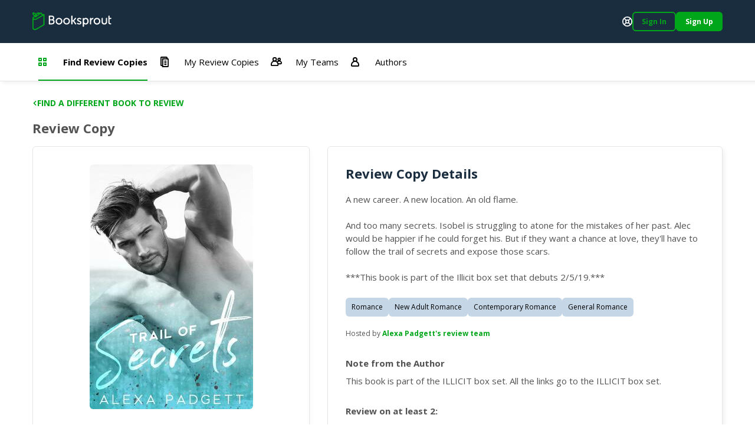

--- FILE ---
content_type: text/html; charset=utf-8
request_url: https://booksprout.co/reviewer/review-copy/view/6827/trail-of-secrets
body_size: 3406
content:
<!DOCTYPE html><html lang=en-us dir=ltr ><head><base href=/reviewer/ ><title>Viewing Trail of Secrets Review Copy | Booksprout</title><meta name="description" content="A new career. A new location. An old flame. And too many secrets.        Isobel is struggling to atone for the mistakes of her past. Alec would be happier if he could forget his. But if they want a chance at love, they'll have to follow the trail of secrets and expose those scars.***This book is part of the Illicit box set that debuts 2/5/19.***" data-qmeta="description"><meta name="keywords" content="" data-qmeta="keywords"><meta name="og:title" content="Trail of Secrets" data-qmeta="ogTitle"><meta name="og:image" content="https://booksprout.co/cdn/uploads/book/originals/TrailofS-1544205787.jpg" data-qmeta="ogImage"><meta name="og:image:width" content="1200" data-qmeta="ogImageWidth"><meta name="og:image:height" content="630" data-qmeta="ogImageHeight"><meta name="og:url" content="https://booksprout.co/reviewer/review-copy/view/6827/trail-of-secrets" data-qmeta="ogUrl"><link rel="canonical" href="https://booksprout.co/reviewer/review-copy/view/6827/trail-of-secrets" data-qmeta="canonical"> <title>Booksprout</title><meta charset=utf-8><meta name=format-detection content="telephone=no"><meta name=msapplication-tap-highlight content=no><meta name=viewport content="initial-scale=1,width=device-width"><meta name=twitter:card content=summary><meta name=twitter:site content=@booksproutapp><link rel=icon type=image/png sizes=32x32 href=/cdn/icons/favicon-32x32.png><link rel=icon type=image/png sizes=96x96 href=/cdn/icons/favicon-96x96.png><link rel=icon type=image/ico href=/cdn/favicon.ico><link rel=preconnect href=https://fonts.gstatic.com><link rel=preconnect href=https://app.termly.io><script>function onTermlyLoaded() {
        Termly.on("consent", (data) => {
          if (data.consentState && data.consentState.analytics && typeof window.clarity === 'function') {
            window.clarity("consent");
          }
        });
      }</script><script src=https://app.termly.io/embed.min.js data-auto-block=on data-website-uuid=15ca4d47-21ff-4ff9-b150-06129a2cbc9e onload=onTermlyLoaded()></script><script>(function(w,d,s,l,i){w[l]=w[l]||[];w[l].push({'gtm.start':
        new Date().getTime(),event:'gtm.js'});var f=d.getElementsByTagName(s)[0],
      j=d.createElement(s),dl=l!='dataLayer'?'&l='+l:'';j.async=true;j.src=
      'https://www.googletagmanager.com/gtm.js?id='+i+dl;f.parentNode.insertBefore(j,f);
    })(window,document,'script','dataLayer','GTM-MMN65VW');</script><script async src="https://www.googletagmanager.com/gtag/js?id=G-WGDD1YRB26"></script><script>window.dataLayer = window.dataLayer || [];
      function gtag(){dataLayer.push(arguments);}
      gtag('js', new Date());

      gtag('config', 'G-WGDD1YRB26');</script><script>(function(h,o,t,j,a,r){
        h.hj=h.hj||function(){(h.hj.q=h.hj.q||[]).push(arguments)};
        h._hjSettings={hjid:3526723,hjsv:6};
        a=o.getElementsByTagName('head')[0];
        r=o.createElement('script');r.async=1;
        r.src=t+h._hjSettings.hjid+j+h._hjSettings.hjsv;
        a.appendChild(r);
      })(window,document,'https://static.hotjar.com/c/hotjar-','.js?sv=');</script><link rel="preload" href="/reviewer/js/vendor.04deb3eb.js" as="script"><link rel="preload" href="/reviewer/css/app.5450d6c9.css" as="style"><link rel="preload" href="/reviewer/js/app.91755d29.js" as="script"><link rel="prefetch" href="/reviewer/css/21.3ac26507.css"><link rel="prefetch" href="/reviewer/css/22.02de498e.css"><link rel="prefetch" href="/reviewer/css/23.373116af.css"><link rel="prefetch" href="/reviewer/css/24.f60ec28a.css"><link rel="prefetch" href="/reviewer/css/25.3d2d81db.css"><link rel="prefetch" href="/reviewer/css/26.d3526ad1.css"><link rel="prefetch" href="/reviewer/css/27.805b2393.css"><link rel="prefetch" href="/reviewer/css/3.4a076661.css"><link rel="prefetch" href="/reviewer/css/5.7b8653b1.css"><link rel="prefetch" href="/reviewer/css/6.e29bc9b5.css"><link rel="prefetch" href="/reviewer/css/7.2e04ca23.css"><link rel="prefetch" href="/reviewer/css/chunk-common.e911b948.css"><link rel="prefetch" href="/reviewer/css/common-app.layouts.not-logged-in.a6aa4f44.css"><link rel="prefetch" href="/reviewer/css/common-app.pages.sign-up.d26e5802.css"><link rel="prefetch" href="/reviewer/css/reviewer-app.components.pdf-reader-dialog.b9514546.css"><link rel="prefetch" href="/reviewer/css/reviewer-app.layouts.logged-in.04d1ee3b.css"><link rel="prefetch" href="/reviewer/css/reviewer-app.pages.maintenance.8346ce54.css"><link rel="prefetch" href="/reviewer/css/reviewer-app.pages.notifications.5565b5ed.css"><link rel="prefetch" href="/reviewer/css/reviewer-app.pages.settings.32993ff0.css"><link rel="prefetch" href="/reviewer/js/2.5b5056e9.js"><link rel="prefetch" href="/reviewer/js/21.da1e876b.js"><link rel="prefetch" href="/reviewer/js/22.b64d1b56.js"><link rel="prefetch" href="/reviewer/js/23.7fdd96ca.js"><link rel="prefetch" href="/reviewer/js/24.1bc753bb.js"><link rel="prefetch" href="/reviewer/js/25.c6fe1078.js"><link rel="prefetch" href="/reviewer/js/26.0e973773.js"><link rel="prefetch" href="/reviewer/js/27.fb3988fa.js"><link rel="prefetch" href="/reviewer/js/28.ffaf7c09.js"><link rel="prefetch" href="/reviewer/js/3.69a34cac.js"><link rel="prefetch" href="/reviewer/js/5.a975e5be.js"><link rel="prefetch" href="/reviewer/js/6.4dcc1d20.js"><link rel="prefetch" href="/reviewer/js/7.318f7ad1.js"><link rel="prefetch" href="/reviewer/js/chunk-common.10ff682d.js"><link rel="prefetch" href="/reviewer/js/common-app.layouts.not-logged-in.b7043c4e.js"><link rel="prefetch" href="/reviewer/js/common-app.pages.error-403.40877488.js"><link rel="prefetch" href="/reviewer/js/common-app.pages.error-404.850e7e9d.js"><link rel="prefetch" href="/reviewer/js/common-app.pages.login.d051327c.js"><link rel="prefetch" href="/reviewer/js/common-app.pages.logout.336032fb.js"><link rel="prefetch" href="/reviewer/js/common-app.pages.request-password.44f1c8f9.js"><link rel="prefetch" href="/reviewer/js/common-app.pages.sign-up.0a0fe25a.js"><link rel="prefetch" href="/reviewer/js/common-app.pages.unsubscribe.65519124.js"><link rel="prefetch" href="/reviewer/js/reviewer-app.components.pdf-reader-dialog.7f8e4b11.js"><link rel="prefetch" href="/reviewer/js/reviewer-app.layouts.logged-in.c121b419.js"><link rel="prefetch" href="/reviewer/js/reviewer-app.pages.maintenance.a54f50de.js"><link rel="prefetch" href="/reviewer/js/reviewer-app.pages.notifications.5ca376fd.js"><link rel="prefetch" href="/reviewer/js/reviewer-app.pages.settings.7107764b.js"><link rel="prefetch" href="/reviewer/reader/css/annotations.css"><link rel="prefetch" href="/reviewer/reader/css/main.css"><link rel="prefetch" href="/reviewer/reader/css/normalize.css"><link rel="prefetch" href="/reviewer/reader/css/popup.css"><link rel="prefetch" href="/reviewer/reader/js/epub.js"><link rel="prefetch" href="/reviewer/reader/js/epub.min.js"><link rel="prefetch" href="/reviewer/reader/js/hooks.min.js"><link rel="prefetch" href="/reviewer/reader/js/hooks/extensions/highlight.js"><link rel="prefetch" href="/reviewer/reader/js/libs/jquery.min.js"><link rel="prefetch" href="/reviewer/reader/js/libs/localforage.min.js"><link rel="prefetch" href="/reviewer/reader/js/libs/screenfull.js"><link rel="prefetch" href="/reviewer/reader/js/libs/screenfull.min.js"><link rel="prefetch" href="/reviewer/reader/js/libs/zip.min.js"><link rel="prefetch" href="/reviewer/reader/js/plugins/hypothesis.js"><link rel="prefetch" href="/reviewer/reader/js/plugins/search.js"><link rel="prefetch" href="/reviewer/reader/js/reader.js"><link rel="prefetch" href="/reviewer/reader/js/reader.min.js"><link rel="stylesheet" href="/reviewer/css/app.5450d6c9.css"></head><body class="desktop no-touch body--light" ><script>window.__Q_META__={"title":"Viewing Trail of Secrets Review Copy | Booksprout","meta":{"description":{"name":"description","content":"A new career. A new location. An old flame. And too many secrets.        Isobel is struggling to atone for the mistakes of her past. Alec would be happier if he could forget his. But if they want a chance at love, they'll have to follow the trail of secrets and expose those scars.***This book is part of the Illicit box set that debuts 2/5/19.***"},"keywords":{"name":"keywords","content":""},"ogTitle":{"name":"og:title","content":"Trail of Secrets"},"ogImage":{"name":"og:image","content":"https://booksprout.co/cdn/uploads/book/originals/TrailofS-1544205787.jpg"},"ogImageWidth":{"name":"og:image:width","content":"1200"},"ogImageHeight":{"name":"og:image:height","content":"630"},"ogUrl":{"name":"og:url","content":"https://booksprout.co/reviewer/review-copy/view/6827/trail-of-secrets"}},"link":{"canonical":{"rel":"canonical","href":"https://booksprout.co/reviewer/review-copy/view/6827/trail-of-secrets"}},"htmlAttr":{},"bodyAttr":{}}</script> <noscript><iframe src="https://www.googletagmanager.com/ns.html?id=GTM-MMN65VW" height=0 width=0 style=display:none;visibility:hidden></iframe></noscript><div id="q-app" data-server-rendered="true"><!----></div><script>window.__INITIAL_STATE__={"auth":{"csrfToken":"","user":{},"token":{"data":"","expires":0},"mimicUser":{},"termsConsentNeeded":false,"termsConsentFailed":false,"termsConsentData":{"emailAddress":"","password":"","extendLogin":true},"authExpired":false},"ui":{"notifications":[],"unreadMessageCount":0,"unreadNotificationCount":{"author":0,"reviewer":0},"triggerLoginNotification":false,"loginForwardUrl":"","showMessageDialog":{"show":false,"error":false,"message":"","optionalParams":[]},"userStats":{},"isReadyToRender":false,"lastError":""},"arcTeam":{"viewFilter":0},"system":{"returnLocation":"","returnLabel":"","completeLabel":"","meta":{"title":"Viewing Trail of Secrets Review Copy","description":"A new career. A new location. An old flame. And too many secrets.\u2029\u2029      Isobel is struggling to atone for the mistakes of her past. Alec would be happier if he could forget his. But if they want a chance at love, they'll have to follow the trail of secrets and expose those scars.***This book is part of the Illicit box set that debuts 2\u002F5\u002F19.***","keywords":"","ogTitle":"Trail of Secrets","ogImage":"https:\u002F\u002Fbooksprout.co\u002Fcdn\u002Fuploads\u002Fbook\u002Foriginals\u002FTrailofS-1544205787.jpg","ogUrl":"https:\u002F\u002Fbooksprout.co\u002Freviewer\u002Freview-copy\u002Fview\u002F6827\u002Ftrail-of-secrets","canonicalUrl":"https:\u002F\u002Fbooksprout.co\u002Freviewer\u002Freview-copy\u002Fview\u002F6827\u002Ftrail-of-secrets"}},"arc":{}}</script><script src="/reviewer/js/vendor.04deb3eb.js" defer></script><script src="/reviewer/js/app.91755d29.js" defer></script><script defer>!function(e,t,n){function a(){var e=t.getElementsByTagName("script")[0],n=t.createElement("script");n.type="text/javascript",n.async=!0,n.src="https://beacon-v2.helpscout.net",e.parentNode.insertBefore(n,e)}if(e.Beacon=n=function(t,n,a){e.Beacon.readyQueue.push({method:t,options:n,data:a})},n.readyQueue=[],"complete"===t.readyState)return a();e.attachEvent?e.attachEvent("onload",a):e.addEventListener("load",a,!1)}(window,document,window.Beacon||function(){});</script><script defer>window.Beacon('init', '0bcb6375-745f-4e94-a009-d941b15466cf')

      let interval = setInterval(() => {
        if (window.GlobalUserData) {
          clearInterval(interval)

          window.Beacon('identify', {
            'admin-url': window.GlobalUserData.adminUrl,
            'billing-plan': window.GlobalUserData.plan,
            'user-since': window.GlobalUserData.userSince,
            'stripe-customer-page': window.GlobalUserData.stripeUrl
          })

          window.Beacon('prefill', {
            name: window.GlobalUserData.name || '',
            email: window.GlobalUserData.emailAddress
          })
        }
      }, 2000)</script></body></html>

--- FILE ---
content_type: text/css; charset=UTF-8
request_url: https://booksprout.co/reviewer/css/app.5450d6c9.css
body_size: 65943
content:
@charset "UTF-8";@import url(https://fonts.googleapis.com/css2?family=Lato:ital,wght@0,400;0,700;1,400;1,700&family=Open+Sans:ital,wght@0,300;0,400;0,600;0,700;1,400;1,700&display=swap);@font-face{font-family:Material Icons;font-style:normal;font-weight:400;font-display:block;src:url(../fonts/flUhRq6tzZclQEJ-Vdg-IuiaDsNcIhQ8tQ.c5371cfb.woff2) format("woff2"),url(../fonts/flUhRq6tzZclQEJ-Vdg-IuiaDsNa.4d73cb90.woff) format("woff")}.material-icons{font-family:Material Icons;font-weight:400;font-style:normal;display:inline-block;line-height:1;text-transform:none;letter-spacing:normal;word-wrap:normal;white-space:nowrap;direction:ltr;-webkit-font-smoothing:antialiased;text-rendering:optimizeLegibility;-moz-osx-font-smoothing:grayscale;font-feature-settings:"liga"}
/*!
 * * Quasar Framework v1.22.10
 * * (c) 2015-present Razvan Stoenescu
 * * Released under the MIT License.
 * */*,:after,:before{box-sizing:inherit;-webkit-tap-highlight-color:transparent;-moz-tap-highlight-color:transparent}#q-app,body,html{width:100%;direction:ltr}body.platform-ios.within-iframe,body.platform-ios.within-iframe #q-app{width:100px;min-width:100%}body,html{margin:0;box-sizing:border-box}article,aside,details,figcaption,figure,footer,header,main,menu,nav,section,summary{display:block}abbr[title]{border-bottom:none;text-decoration:underline;-webkit-text-decoration:underline dotted;text-decoration:underline dotted}img{border-style:none}svg:not(:root){overflow:hidden}code,kbd,pre,samp{font-family:monospace,monospace;font-size:1em}hr{box-sizing:content-box;height:0;overflow:visible}button,input,optgroup,select,textarea{font:inherit;font-family:inherit;margin:0}optgroup{font-weight:700}button,input,select{overflow:visible;text-transform:none}button::-moz-focus-inner,input::-moz-focus-inner{border:0;padding:0}button:-moz-focusring,input:-moz-focusring{outline:1px dotted ButtonText}fieldset{padding:0.35em 0.75em 0.625em}legend{box-sizing:border-box;color:inherit;display:table;max-width:100%;padding:0;white-space:normal}progress{vertical-align:baseline}textarea{overflow:auto}input[type=search]::-webkit-search-cancel-button,input[type=search]::-webkit-search-decoration{-webkit-appearance:none}.q-icon{line-height:1;width:1em;height:1em;flex-shrink:0;letter-spacing:normal;text-transform:none;white-space:nowrap;word-wrap:normal;direction:ltr;text-align:center;position:relative;box-sizing:content-box;fill:currentColor}.q-icon:after,.q-icon:before{width:100%;height:100%;display:flex!important;align-items:center;justify-content:center}.q-icon>img,.q-icon>svg{width:100%;height:100%}.material-icons,.material-icons-outlined,.material-icons-round,.material-icons-sharp,.material-symbols-outlined,.material-symbols-rounded,.material-symbols-sharp,.q-icon{-webkit-user-select:none;-ms-user-select:none;user-select:none;cursor:inherit;font-size:inherit;display:inline-flex;align-items:center;justify-content:center;vertical-align:middle}.q-panel,.q-panel>div{height:100%;width:100%}.q-panel-parent{overflow:hidden;position:relative}.q-loading-bar{position:fixed;z-index:9998;transition:transform 0.5s cubic-bezier(0,0,0.2,1),opacity 0.5s;background:#f44336}.q-loading-bar--top{left:0;right:0;top:0;width:100%}.q-loading-bar--bottom{left:0;right:0;bottom:0;width:100%}.q-loading-bar--right{top:0;bottom:0;right:0;height:100%}.q-loading-bar--left{top:0;bottom:0;left:0;height:100%}.q-avatar{position:relative;vertical-align:middle;display:inline-block;border-radius:50%;font-size:48px;height:1em;width:1em}.q-avatar__content{font-size:0.5em;line-height:0.5em}.q-avatar__content,.q-avatar img:not(.q-icon){border-radius:inherit;height:inherit;width:inherit}.q-avatar--square{border-radius:0}.q-badge{background-color:#1a2d3f;background-color:var(--q-color-primary);color:#fff;padding:2px 6px;border-radius:6px;font-size:12px;line-height:12px;min-height:12px;font-weight:400;vertical-align:baseline}.q-badge--single-line{white-space:nowrap}.q-badge--multi-line{word-break:break-all;word-wrap:break-word}.q-badge--floating{position:absolute;top:-4px;right:-3px;cursor:inherit}.q-badge--transparent{opacity:0.8}.q-badge--outline{background-color:transparent;border:1px solid currentColor}.q-badge--rounded{border-radius:1em}.q-banner{min-height:54px;padding:8px 16px;background:#fff}.q-banner--top-padding{padding-top:14px}.q-banner__avatar{min-width:1px!important}.q-banner__avatar>.q-avatar{font-size:46px}.q-banner__avatar>.q-icon{font-size:40px}.q-banner__actions.col-auto,.q-banner__avatar:not(:empty)+.q-banner__content{padding-left:16px}.q-banner__actions.col-all .q-btn-item{margin:4px 0 0 4px}.q-banner--dense{min-height:32px;padding:8px}.q-banner--dense.q-banner--top-padding{padding-top:12px}.q-banner--dense .q-banner__avatar>.q-avatar,.q-banner--dense .q-banner__avatar>.q-icon{font-size:28px}.q-banner--dense .q-banner__actions.col-auto,.q-banner--dense .q-banner__avatar:not(:empty)+.q-banner__content{padding-left:8px}.q-bar{background:rgba(0,0,0,0.2)}.q-bar>.q-icon{margin-left:2px}.q-bar>div,.q-bar>div+.q-icon{margin-left:8px}.q-bar>.q-btn{margin-left:2px}.q-bar>.q-btn:first-child,.q-bar>.q-icon:first-child,.q-bar>div:first-child{margin-left:0}.q-bar--standard{padding:0 12px;height:32px;font-size:18px}.q-bar--standard>div{font-size:16px}.q-bar--standard .q-btn{font-size:11px}.q-bar--dense{padding:0 8px;height:24px;font-size:14px}.q-bar--dense .q-btn{font-size:8px}.q-bar--dark{background:hsla(0,0%,100%,0.15)}.q-breadcrumbs__el{color:inherit}.q-breadcrumbs__el-icon{font-size:125%}.q-breadcrumbs__el-icon--with-label{margin-right:8px}[dir=rtl] .q-breadcrumbs__separator .q-icon{transform:scaleX(-1)}.q-btn{display:inline-flex;flex-direction:column;align-items:stretch;position:relative;outline:0;border:0;vertical-align:middle;padding:0;font-size:0.75rem;line-height:1.25;text-decoration:none;color:inherit;background:transparent;font-weight:700;text-transform:uppercase;text-align:center;width:auto;height:auto}.q-btn .q-icon,.q-btn .q-spinner{font-size:1.25}.q-btn.disabled{opacity:0.7!important}.q-btn__wrapper{padding:0.435rem 0.875rem;min-height:2.572em;border-radius:inherit;width:100%;height:100%}.q-btn__wrapper:before{content:"";display:block;position:absolute;left:0;right:0;top:0;bottom:0;border-radius:inherit;box-shadow:none}.q-btn--actionable{cursor:pointer}.q-btn--actionable.q-btn--standard .q-btn__wrapper:before{transition:box-shadow 0.3s cubic-bezier(0.25,0.8,0.5,1)}.q-btn--actionable.q-btn--standard.q-btn--active .q-btn__wrapper:before,.q-btn--actionable.q-btn--standard:active .q-btn__wrapper:before{box-shadow:none}.q-btn--no-uppercase{text-transform:none}.q-btn--rectangle{border-radius:0.375rem}.q-btn--outline{background:transparent!important}.q-btn--outline .q-btn__wrapper:before{border:1px solid currentColor}.q-btn--push{border-radius:7px}.q-btn--push .q-btn__wrapper:before{border-bottom:3px solid rgba(0,0,0,0.15)}.q-btn--push.q-btn--actionable{transition:transform 0.3s cubic-bezier(0.25,0.8,0.5,1)}.q-btn--push.q-btn--actionable .q-btn__wrapper:before{transition:top 0.3s cubic-bezier(0.25,0.8,0.5,1),bottom 0.3s cubic-bezier(0.25,0.8,0.5,1),border-bottom-width 0.3s cubic-bezier(0.25,0.8,0.5,1)}.q-btn--push.q-btn--actionable.q-btn--active,.q-btn--push.q-btn--actionable:active{transform:translateY(2px)}.q-btn--push.q-btn--actionable.q-btn--active .q-btn__wrapper:before,.q-btn--push.q-btn--actionable:active .q-btn__wrapper:before{border-bottom-width:0}.q-btn--round,.q-btn--rounded{border-radius:50%}.q-btn--round .q-btn__wrapper{padding:0;min-width:3em;min-height:3em}.q-btn--flat .q-btn__wrapper:before,.q-btn--outline .q-btn__wrapper:before,.q-btn--unelevated .q-btn__wrapper:before{box-shadow:none}.q-btn--dense .q-btn__wrapper{padding:0.285em;min-height:2em}.q-btn--dense.q-btn--round .q-btn__wrapper{padding:0;min-height:2.4em;min-width:2.4em}.q-btn--dense .on-left{margin-right:6px}.q-btn--dense .on-right{margin-left:6px}.q-btn--fab-mini .q-icon,.q-btn--fab .q-icon{font-size:24px}.q-btn--fab .q-icon{margin:auto}.q-btn--fab .q-btn__wrapper{padding:16px;min-height:56px;min-width:56px}.q-btn--fab-mini .q-btn__wrapper{padding:8px;min-height:40px;min-width:40px}.q-btn__content{transition:opacity 0.3s;z-index:0}.q-btn__content--hidden{opacity:0;pointer-events:none}.q-btn__progress{border-radius:inherit;z-index:0}.q-btn__progress-indicator{z-index:-1;transform:translateX(-100%);background:hsla(0,0%,100%,0.25)}.q-btn__progress--dark .q-btn__progress-indicator{background:rgba(0,0,0,0.2)}.q-btn--flat .q-btn__progress-indicator,.q-btn--outline .q-btn__progress-indicator{opacity:0.2;background:currentColor}.q-btn-dropdown--split .q-btn-dropdown__arrow-container.q-btn--outline{border-left:1px solid currentColor}.q-btn-dropdown--split .q-btn-dropdown__arrow-container:not(.q-btn--outline){border-left:1px solid hsla(0,0%,100%,0.3)}.q-btn-dropdown--split .q-btn-dropdown__arrow-container .q-btn__wrapper{padding:0 4px}.q-btn-dropdown--simple *+.q-btn-dropdown__arrow{margin-left:8px}.q-btn-dropdown__arrow{transition:transform 0.28s}.q-btn-dropdown--current{flex-grow:1}.q-btn-group{border-radius:0.375rem;box-shadow:none;vertical-align:middle}.q-btn-group>.q-btn-item{border-radius:inherit;align-self:stretch}.q-btn-group>.q-btn-item .q-btn__wrapper:before{box-shadow:none}.q-btn-group>.q-btn-item .q-badge--floating{right:0}.q-btn-group>.q-btn-group{box-shadow:none}.q-btn-group>.q-btn-group:first-child>.q-btn:first-child{border-top-left-radius:inherit;border-bottom-left-radius:inherit}.q-btn-group>.q-btn-group:last-child>.q-btn:last-child{border-top-right-radius:inherit;border-bottom-right-radius:inherit}.q-btn-group>.q-btn-group:not(:first-child)>.q-btn:first-child .q-btn__wrapper:before{border-left:0}.q-btn-group>.q-btn-group:not(:last-child)>.q-btn:last-child .q-btn__wrapper:before{border-right:0}.q-btn-group>.q-btn-item:not(:last-child){border-top-right-radius:0;border-bottom-right-radius:0}.q-btn-group>.q-btn-item:not(:first-child){border-top-left-radius:0;border-bottom-left-radius:0}.q-btn-group>.q-btn-item.q-btn--standard .q-btn__wrapper:before{z-index:-1}.q-btn-group--push{border-radius:7px}.q-btn-group--push>.q-btn--push.q-btn--actionable{transform:none}.q-btn-group--push>.q-btn--push.q-btn--actionable .q-btn__wrapper{transition:margin-top 0.3s cubic-bezier(0.25,0.8,0.5,1),margin-bottom 0.3s cubic-bezier(0.25,0.8,0.5,1),box-shadow 0.3s cubic-bezier(0.25,0.8,0.5,1)}.q-btn-group--push>.q-btn--push.q-btn--actionable.q-btn--active .q-btn__wrapper,.q-btn-group--push>.q-btn--push.q-btn--actionable:active .q-btn__wrapper{margin-top:2px;margin-bottom:-2px}.q-btn-group--rounded{border-radius:50%}.q-btn-group--square{border-radius:0}.q-btn-group--flat,.q-btn-group--outline,.q-btn-group--unelevated{box-shadow:none}.q-btn-group--outline>.q-separator{display:none}.q-btn-group--outline>.q-btn-item+.q-btn-item .q-btn__wrapper:before{border-left:0}.q-btn-group--outline>.q-btn-item:not(:last-child) .q-btn__wrapper:before{border-right:0}.q-btn-group--stretch{align-self:stretch;border-radius:0}.q-btn-group--glossy>.q-btn-item{background-image:linear-gradient(180deg,hsla(0,0%,100%,0.3),hsla(0,0%,100%,0) 50%,rgba(0,0,0,0.12) 51%,rgba(0,0,0,0.04))!important}.q-btn-group--spread>.q-btn-group{display:flex!important}.q-btn-group--spread>.q-btn-group>.q-btn-item:not(.q-btn-dropdown__arrow-container),.q-btn-group--spread>.q-btn-item{width:auto;min-width:0;max-width:100%;flex:10000 1 0%}.q-btn-toggle,.q-card{position:relative}.q-card{box-shadow:0 1px 5px rgba(0,0,0,0.2),0 2px 2px rgba(0,0,0,0.14),0 3px 1px -2px rgba(0,0,0,0.12);border-radius:6px;vertical-align:top;background:#fff}.q-card>div:first-child,.q-card>img:first-child{border-top:0;border-top-left-radius:inherit;border-top-right-radius:inherit}.q-card>div:last-child,.q-card>img:last-child{border-bottom:0;border-bottom-left-radius:inherit;border-bottom-right-radius:inherit}.q-card>div:not(:first-child),.q-card>img:not(:first-child){border-top-left-radius:0;border-top-right-radius:0}.q-card>div:not(:last-child),.q-card>img:not(:last-child){border-bottom-left-radius:0;border-bottom-right-radius:0}.q-card>div{border-left:0;border-right:0;box-shadow:none}.q-card--bordered{border:1px solid rgba(0,0,0,0.12)}.q-card--dark{border-color:hsla(0,0%,100%,0.28)}.q-card__section{position:relative}.q-card__section--vert{padding:16px}.q-card__section--horiz>div:first-child,.q-card__section--horiz>img:first-child{border-top-left-radius:inherit;border-bottom-left-radius:inherit}.q-card__section--horiz>div:last-child,.q-card__section--horiz>img:last-child{border-top-right-radius:inherit;border-bottom-right-radius:inherit}.q-card__section--horiz>div:not(:first-child),.q-card__section--horiz>img:not(:first-child){border-top-left-radius:0;border-bottom-left-radius:0}.q-card__section--horiz>div:not(:last-child),.q-card__section--horiz>img:not(:last-child){border-top-right-radius:0;border-bottom-right-radius:0}.q-card__section--horiz>div{border-top:0;border-bottom:0;box-shadow:none}.q-card__actions{padding:8px;align-items:center}.q-card__actions .q-btn--rectangle .q-btn__wrapper{padding:0 8px}.q-card__actions--horiz>.q-btn-group+.q-btn-item,.q-card__actions--horiz>.q-btn-item+.q-btn-group,.q-card__actions--horiz>.q-btn-item+.q-btn-item{margin-left:8px}.q-card__actions--vert>.q-btn-item.q-btn--round{align-self:center}.q-card__actions--vert>.q-btn-group+.q-btn-item,.q-card__actions--vert>.q-btn-item+.q-btn-group,.q-card__actions--vert>.q-btn-item+.q-btn-item{margin-top:4px}.q-card__actions--vert>.q-btn-group>.q-btn-item{flex-grow:1}.q-card>img{display:block;width:100%;max-width:100%;border:0}.q-carousel{background-color:#fff;height:400px}.q-carousel__slide{min-height:100%;background-size:cover;background-position:50%}.q-carousel .q-carousel--padding,.q-carousel__slide{padding:16px}.q-carousel__slides-container{height:100%}.q-carousel__control{color:#fff}.q-carousel__arrow{pointer-events:none}.q-carousel__arrow .q-icon{font-size:28px}.q-carousel__arrow .q-btn{pointer-events:all}.q-carousel__next-arrow--horizontal,.q-carousel__prev-arrow--horizontal{top:16px;bottom:16px}.q-carousel__prev-arrow--horizontal{left:16px}.q-carousel__next-arrow--horizontal{right:16px}.q-carousel__next-arrow--vertical,.q-carousel__prev-arrow--vertical{left:16px;right:16px}.q-carousel__prev-arrow--vertical{top:16px}.q-carousel__next-arrow--vertical{bottom:16px}.q-carousel__navigation--bottom,.q-carousel__navigation--top{left:16px;right:16px;overflow-x:auto;overflow-y:hidden}.q-carousel__navigation--top{top:16px}.q-carousel__navigation--bottom{bottom:16px}.q-carousel__navigation--left,.q-carousel__navigation--right{top:16px;bottom:16px;overflow-x:hidden;overflow-y:auto}.q-carousel__navigation--left>.q-carousel__navigation-inner,.q-carousel__navigation--right>.q-carousel__navigation-inner{flex-direction:column}.q-carousel__navigation--left{left:16px}.q-carousel__navigation--right{right:16px}.q-carousel__navigation-inner{flex:1 1 auto}.q-carousel__navigation .q-btn{margin:6px 4px}.q-carousel__navigation .q-btn .q-btn__wrapper{padding:5px}.q-carousel__navigation-icon--inactive{opacity:0.7}.q-carousel .q-carousel__thumbnail{margin:2px;height:50px;width:auto;display:inline-block;cursor:pointer;border:1px solid transparent;border-radius:6px;vertical-align:middle;opacity:0.7;transition:opacity 0.3s}.q-carousel .q-carousel__thumbnail--active,.q-carousel .q-carousel__thumbnail:hover{opacity:1}.q-carousel .q-carousel__thumbnail--active{border-color:currentColor;cursor:default}.q-carousel--arrows-vertical .q-carousel--padding,.q-carousel--arrows-vertical.q-carousel--with-padding .q-carousel__slide,.q-carousel--navigation-top .q-carousel--padding,.q-carousel--navigation-top.q-carousel--with-padding .q-carousel__slide{padding-top:60px}.q-carousel--arrows-vertical .q-carousel--padding,.q-carousel--arrows-vertical.q-carousel--with-padding .q-carousel__slide,.q-carousel--navigation-bottom .q-carousel--padding,.q-carousel--navigation-bottom.q-carousel--with-padding .q-carousel__slide{padding-bottom:60px}.q-carousel--arrows-horizontal .q-carousel--padding,.q-carousel--arrows-horizontal.q-carousel--with-padding .q-carousel__slide,.q-carousel--navigation-left .q-carousel--padding,.q-carousel--navigation-left.q-carousel--with-padding .q-carousel__slide{padding-left:60px}.q-carousel--arrows-horizontal .q-carousel--padding,.q-carousel--arrows-horizontal.q-carousel--with-padding .q-carousel__slide,.q-carousel--navigation-right .q-carousel--padding,.q-carousel--navigation-right.q-carousel--with-padding .q-carousel__slide{padding-right:60px}.q-carousel.fullscreen{height:100%}.q-message-label,.q-message-name,.q-message-stamp{font-size:small}.q-message-label{margin:24px 0;text-align:center}.q-message-stamp{color:inherit;margin-top:4px;opacity:0.6;display:none}.q-message-avatar{border-radius:50%;width:48px;height:48px;min-width:48px}.q-message{margin-bottom:8px}.q-message:first-child .q-message-label{margin-top:0}.q-message-avatar--received{margin-right:8px}.q-message-text--received{color:#81c784;border-radius:6px 6px 6px 0}.q-message-text--received:last-child:before{right:100%;border-right:0 solid transparent;border-left:8px solid transparent;border-bottom:8px solid currentColor}.q-message-text-content--received{color:#000}.q-message-name--sent{text-align:right}.q-message-avatar--sent{margin-left:8px}.q-message-container--sent{flex-direction:row-reverse}.q-message-text--sent{color:#e0e0e0;border-radius:6px 6px 0 6px}.q-message-text--sent:last-child:before{left:100%;border-left:0 solid transparent;border-right:8px solid transparent;border-bottom:8px solid currentColor}.q-message-text-content--sent{color:#000}.q-message-text{background:currentColor;padding:8px;line-height:1.2;word-break:break-word;position:relative}.q-message-text+.q-message-text{margin-top:3px}.q-message-text:last-child{min-height:48px}.q-message-text:last-child .q-message-stamp{display:block}.q-message-text:last-child:before{content:"";position:absolute;bottom:0;width:0;height:0}.q-checkbox{vertical-align:middle}.q-checkbox__native{width:1px;height:1px}.q-checkbox__bg,.q-checkbox__icon-container{-webkit-user-select:none;-ms-user-select:none;user-select:none}.q-checkbox__bg{top:25%;left:25%;width:50%;height:50%;border:2px solid currentColor;border-radius:2px;transition:background 0.22s cubic-bezier(0,0,0.2,1) 0ms;-webkit-print-color-adjust:exact}.q-checkbox__icon{color:currentColor;font-size:0.5em}.q-checkbox__svg{color:#fff}.q-checkbox__truthy{stroke:currentColor;stroke-width:3.12px;stroke-dashoffset:29.78334;stroke-dasharray:29.78334}.q-checkbox__indet{fill:currentColor;transform-origin:50% 50%;transform:rotate(-280deg) scale(0)}.q-checkbox__inner{font-size:40px;width:1em;min-width:1em;height:1em;outline:0;border-radius:50%;color:rgba(0,0,0,0.54)}.q-checkbox__inner--indet,.q-checkbox__inner--truthy{color:#1a2d3f;color:var(--q-color-primary)}.q-checkbox__inner--indet .q-checkbox__bg,.q-checkbox__inner--truthy .q-checkbox__bg{background:currentColor}.q-checkbox__inner--truthy path{stroke-dashoffset:0;transition:stroke-dashoffset 0.18s cubic-bezier(0.4,0,0.6,1) 0ms}.q-checkbox__inner--indet .q-checkbox__indet{transform:rotate(0) scale(1);transition:transform 0.22s cubic-bezier(0,0,0.2,1) 0ms}.q-checkbox.disabled{opacity:0.75!important}.q-checkbox--dark .q-checkbox__inner{color:hsla(0,0%,100%,0.7)}.q-checkbox--dark .q-checkbox__inner:before{opacity:0.32!important}.q-checkbox--dark .q-checkbox__inner--indet,.q-checkbox--dark .q-checkbox__inner--truthy{color:#1a2d3f;color:var(--q-color-primary)}.q-checkbox--dense .q-checkbox__inner{width:0.5em;min-width:0.5em;height:0.5em}.q-checkbox--dense .q-checkbox__bg{left:5%;top:5%;width:90%;height:90%}.q-checkbox--dense .q-checkbox__label{padding-left:0.5em}.q-checkbox--dense.reverse .q-checkbox__label{padding-left:0;padding-right:0.5em}body.desktop .q-checkbox:not(.disabled) .q-checkbox__inner:before{content:"";position:absolute;top:0;right:0;bottom:0;left:0;border-radius:50%;background:currentColor;opacity:0.12;transform:scale3d(0,0,1);transition:transform 0.22s cubic-bezier(0,0,0.2,1)}body.desktop .q-checkbox:not(.disabled):focus .q-checkbox__inner:before,body.desktop .q-checkbox:not(.disabled):hover .q-checkbox__inner:before{transform:scale3d(1,1,1)}body.desktop .q-checkbox--dense:not(.disabled):focus .q-checkbox__inner:before,body.desktop .q-checkbox--dense:not(.disabled):hover .q-checkbox__inner:before{transform:scale3d(1.4,1.4,1)}.q-chip{vertical-align:middle;border-radius:16px;outline:0;position:relative;height:2em;max-width:100%;margin:4px;background:#e0e0e0;color:rgba(0,0,0,0.87);font-size:14px;padding:0.5em 0.9em}.q-chip--colored .q-chip__icon,.q-chip--dark .q-chip__icon{color:inherit}.q-chip--outline{background:transparent!important;border:1px solid currentColor}.q-chip .q-avatar{font-size:2em;margin-left:-0.45em;margin-right:0.2em;border-radius:16px}.q-chip--selected .q-avatar{display:none}.q-chip__icon{color:rgba(0,0,0,0.54);font-size:1.5em;margin:-0.2em}.q-chip__icon--left{margin-right:0.2em}.q-chip__icon--right{margin-left:0.2em}.q-chip__icon--remove{margin-left:0.1em;margin-right:-0.5em;opacity:0.6;outline:0}.q-chip__icon--remove:focus,.q-chip__icon--remove:hover{opacity:1}.q-chip__content{white-space:nowrap}.q-chip--dense{border-radius:12px;padding:0 0.4em;height:1.5em}.q-chip--dense .q-avatar{font-size:1.5em;margin-left:-0.27em;margin-right:0.1em;border-radius:12px}.q-chip--dense .q-chip__icon{font-size:1.25em}.q-chip--dense .q-chip__icon--left{margin-right:0.195em}.q-chip--dense .q-chip__icon--remove{margin-right:-0.25em}.q-chip--square{border-radius:6px}.q-chip--square .q-avatar{border-radius:5px 0 0 5px}body.desktop .q-chip--clickable:focus{box-shadow:0 1px 3px rgba(0,0,0,0.2),0 1px 1px rgba(0,0,0,0.14),0 2px 1px -1px rgba(0,0,0,0.12)}.q-circular-progress{display:inline-block;position:relative;vertical-align:middle;width:1em;height:1em;line-height:1}.q-circular-progress.q-focusable{border-radius:50%}.q-circular-progress__svg{width:100%;height:100%}.q-circular-progress__text{font-size:0.25em}.q-circular-progress--indeterminate .q-circular-progress__svg{transform-origin:50% 50%;animation:q-spin 2s linear infinite}.q-circular-progress--indeterminate .q-circular-progress__circle{stroke-dasharray:1 400;stroke-dashoffset:0;animation:q-circular-progress-circle 1.5s ease-in-out infinite}@keyframes q-circular-progress-circle{0%{stroke-dasharray:1,400;stroke-dashoffset:0}50%{stroke-dasharray:400,400;stroke-dashoffset:-100}to{stroke-dasharray:400,400;stroke-dashoffset:-300}}.q-color-picker{overflow:hidden;background:#fff;max-width:350px;vertical-align:top;min-width:180px;border-radius:6px;box-shadow:0 1px 5px rgba(0,0,0,0.2),0 2px 2px rgba(0,0,0,0.14),0 3px 1px -2px rgba(0,0,0,0.12)}.q-color-picker .q-tab{padding:0!important}.q-color-picker--bordered{border:1px solid rgba(0,0,0,0.12)}.q-color-picker__header-tabs{height:32px}.q-color-picker__header input{line-height:24px;border:0}.q-color-picker__header .q-tab{min-height:32px!important;height:32px!important}.q-color-picker__header .q-tab--inactive{background:linear-gradient(0deg,rgba(0,0,0,0.3) 0%,rgba(0,0,0,0.15) 25%,rgba(0,0,0,0.1))}.q-color-picker__error-icon{bottom:2px;right:2px;font-size:24px;opacity:0;transition:opacity 0.3s ease-in}.q-color-picker__header-content{position:relative;background:#fff}.q-color-picker__header-content--light{color:#000}.q-color-picker__header-content--dark{color:#fff}.q-color-picker__header-content--dark .q-tab--inactive:before{content:"";position:absolute;top:0;right:0;bottom:0;left:0;background:hsla(0,0%,100%,0.2)}.q-color-picker__header-banner{height:36px}.q-color-picker__header-bg{background:#fff;background-image:url("[data-uri]")!important}.q-color-picker__footer{height:36px}.q-color-picker__footer .q-tab{min-height:36px!important;height:36px!important}.q-color-picker__footer .q-tab--inactive{background:linear-gradient(180deg,rgba(0,0,0,0.3) 0%,rgba(0,0,0,0.15) 25%,rgba(0,0,0,0.1))}.q-color-picker__spectrum{width:100%;height:100%}.q-color-picker__spectrum-tab{padding:0!important}.q-color-picker__spectrum-white{background:linear-gradient(90deg,#fff,hsla(0,0%,100%,0))}.q-color-picker__spectrum-black{background:linear-gradient(0deg,#000,transparent)}.q-color-picker__spectrum-circle{width:10px;height:10px;box-shadow:0 0 0 1.5px #fff,inset 0 0 1px 1px rgba(0,0,0,0.3),0 0 1px 2px rgba(0,0,0,0.4);border-radius:50%;transform:translate(-5px,-5px)}.q-color-picker__hue .q-slider__track{background:linear-gradient(90deg,red 0%,#ff0 17%,#0f0 33%,#0ff 50%,#00f 67%,#f0f 83%,red)!important;opacity:1}.q-color-picker__alpha .q-slider__track-container{padding-top:0}.q-color-picker__alpha .q-slider__track:before{content:"";position:absolute;top:0;right:0;bottom:0;left:0;border-radius:inherit;background:linear-gradient(90deg,hsla(0,0%,100%,0),#757575)}.q-color-picker__sliders{padding:0 16px}.q-color-picker__sliders .q-slider__thumb{color:#424242}.q-color-picker__sliders .q-slider__thumb path{stroke-width:2px;fill:transparent}.q-color-picker__sliders .q-slider--active path{stroke-width:3px}.q-color-picker__tune-tab .q-slider{margin-left:18px;margin-right:18px}.q-color-picker__tune-tab input{font-size:11px;border:1px solid #e0e0e0;border-radius:6px;width:3.5em}.q-color-picker__palette-tab{padding:0!important}.q-color-picker__palette-rows--editable .q-color-picker__cube{cursor:pointer}.q-color-picker__cube{padding-bottom:10%;width:10%!important}.q-color-picker input{color:inherit;background:transparent;outline:0;text-align:center}.q-color-picker .q-tabs{overflow:hidden}.q-color-picker .q-tab--active{box-shadow:0 0 14px 3px rgba(0,0,0,0.2)}.q-color-picker .q-tab--active .q-focus-helper,.q-color-picker .q-tab__indicator{display:none}.q-color-picker .q-tab-panels{background:inherit}.q-color-picker--dark .q-color-picker__tune-tab input{border:1px solid hsla(0,0%,100%,0.3)}.q-color-picker--dark .q-slider{color:#fafafa}.q-date{display:inline-flex;box-shadow:0 1px 5px rgba(0,0,0,0.2),0 2px 2px rgba(0,0,0,0.14),0 3px 1px -2px rgba(0,0,0,0.12);border-radius:6px;background:#fff;width:290px;min-width:290px;max-width:100%}.q-date--bordered{border:1px solid rgba(0,0,0,0.12)}.q-date__header{border-top-left-radius:inherit;color:#fff;background-color:#1a2d3f;background-color:var(--q-color-primary);padding:16px}.q-date__actions{padding:0 16px 16px}.q-date__content,.q-date__main{outline:0}.q-date__content .q-btn{font-weight:400}.q-date__header-link{opacity:0.64;outline:0;transition:opacity 0.3s ease-out}.q-date__header-link--active,.q-date__header-link:focus,.q-date__header-link:hover{opacity:1}.q-date__header-subtitle{font-size:14px;line-height:1.75;letter-spacing:0.00938em}.q-date__header-title-label{font-size:24px;line-height:1.2;letter-spacing:0.00735em}.q-date__view{height:100%;width:100%;min-height:290px;padding:16px}.q-date__navigation{height:12.5%}.q-date__navigation>div:first-child{width:8%;min-width:24px;justify-content:flex-end}.q-date__navigation>div:last-child{width:8%;min-width:24px;justify-content:flex-start}.q-date__calendar-weekdays{height:12.5%}.q-date__calendar-weekdays>div{opacity:0.38;font-size:12px}.q-date__calendar-item{display:inline-flex;align-items:center;justify-content:center;vertical-align:middle;width:14.285%!important;height:12.5%!important;position:relative;padding:1px}.q-date__calendar-item:after{content:"";position:absolute;pointer-events:none;top:1px;right:0;bottom:1px;left:0;border-style:dashed;border-color:transparent;border-width:1px}.q-date__calendar-item>div,.q-date__calendar-item button{width:30px;height:30px;border-radius:50%}.q-date__calendar-item>div{line-height:30px;text-align:center}.q-date__calendar-item>button{line-height:22px}.q-date__calendar-item--out{opacity:0.18}.q-date__calendar-item--fill{visibility:hidden}.q-date__range-from:before,.q-date__range-to:before,.q-date__range:before{content:"";background-color:currentColor;position:absolute;top:1px;bottom:1px;left:0;right:0;opacity:0.3}.q-date__range-from:nth-child(7n-6):before,.q-date__range-to:nth-child(7n-6):before,.q-date__range:nth-child(7n-6):before{border-top-left-radius:0;border-bottom-left-radius:0}.q-date__range-from:nth-child(7n):before,.q-date__range-to:nth-child(7n):before,.q-date__range:nth-child(7n):before{border-top-right-radius:0;border-bottom-right-radius:0}.q-date__range-from:before{left:50%}.q-date__range-to:before{right:50%}.q-date__edit-range:after{border-color:currentColor transparent}.q-date__edit-range:nth-child(7n-6):after{border-top-left-radius:0;border-bottom-left-radius:0}.q-date__edit-range:nth-child(7n):after{border-top-right-radius:0;border-bottom-right-radius:0}.q-date__edit-range-from-to:after,.q-date__edit-range-from:after{left:4px;border-left-color:currentColor;border-top-color:currentColor;border-bottom-color:currentColor;border-top-left-radius:50%;border-bottom-left-radius:50%}.q-date__edit-range-from-to:after,.q-date__edit-range-to:after{right:4px;border-right-color:currentColor;border-top-color:currentColor;border-bottom-color:currentColor;border-top-right-radius:50%;border-bottom-right-radius:50%}.q-date__calendar-days-container{height:75%;min-height:192px}.q-date__calendar-days>div{height:16.66%!important}.q-date__event{position:absolute;bottom:2px;left:50%;height:5px;width:8px;border-radius:5px;background-color:#00a61a;background-color:var(--q-color-secondary);transform:translate3d(-50%,0,0)}.q-date__today{box-shadow:0 0 1px 0 currentColor}.q-date__years-content{padding:0 8px}.q-date__months-item,.q-date__years-item{flex:0 0 33.3333%}.q-date--readonly .q-date__content,.q-date--readonly .q-date__header,.q-date.disabled .q-date__content,.q-date.disabled .q-date__header{pointer-events:none}.q-date--readonly .q-date__navigation{display:none}.q-date--portrait{flex-direction:column}.q-date--portrait-standard .q-date__content{height:calc(100% - 86px)}.q-date--portrait-standard .q-date__header{border-top-right-radius:inherit;height:86px}.q-date--portrait-standard .q-date__header-title{align-items:center;height:30px}.q-date--portrait-minimal .q-date__content{height:100%}.q-date--landscape{flex-direction:row;align-items:stretch;min-width:420px}.q-date--landscape>div{display:flex;flex-direction:column}.q-date--landscape .q-date__content{height:100%}.q-date--landscape-standard{min-width:420px}.q-date--landscape-standard .q-date__header{border-bottom-left-radius:inherit;min-width:110px;width:110px}.q-date--landscape-standard .q-date__header-title{flex-direction:column}.q-date--landscape-standard .q-date__header-today{margin-top:12px;margin-left:-8px}.q-date--landscape-minimal{width:310px}.q-date--dark{border-color:hsla(0,0%,100%,0.28)}.q-dialog__title{font-size:1.25rem;font-weight:500;line-height:2rem;letter-spacing:0.0125em}.q-dialog__progress{font-size:4rem}.q-dialog__inner{outline:0}.q-dialog__inner>div{pointer-events:all;overflow:auto;-webkit-overflow-scrolling:touch;will-change:scroll-position;border-radius:6px;box-shadow:0 2px 4px -1px rgba(0,0,0,0.2),0 4px 5px rgba(0,0,0,0.14),0 1px 10px rgba(0,0,0,0.12)}.q-dialog__inner--square>div{border-radius:0!important}.q-dialog__inner>.q-card>.q-card__actions .q-btn--rectangle .q-btn__wrapper{min-width:64px}.q-dialog__inner--minimized{padding:24px}.q-dialog__inner--minimized>div{max-height:calc(100vh - 48px)}.q-dialog__inner--maximized>div{height:100%;width:100%;max-height:100vh;max-width:100vw;border-radius:0!important}.q-dialog__inner--bottom,.q-dialog__inner--top{padding-top:0!important;padding-bottom:0!important}.q-dialog__inner--left,.q-dialog__inner--right{padding-right:0!important;padding-left:0!important}.q-dialog__inner--left:not(.q-dialog__inner--animating)>div,.q-dialog__inner--top:not(.q-dialog__inner--animating)>div{border-top-left-radius:0}.q-dialog__inner--right:not(.q-dialog__inner--animating)>div,.q-dialog__inner--top:not(.q-dialog__inner--animating)>div{border-top-right-radius:0}.q-dialog__inner--bottom:not(.q-dialog__inner--animating)>div,.q-dialog__inner--left:not(.q-dialog__inner--animating)>div{border-bottom-left-radius:0}.q-dialog__inner--bottom:not(.q-dialog__inner--animating)>div,.q-dialog__inner--right:not(.q-dialog__inner--animating)>div{border-bottom-right-radius:0}.q-dialog__inner--fullwidth>div{width:100%!important;max-width:100%!important}.q-dialog__inner--fullheight>div{height:100%!important;max-height:100%!important}.q-dialog__backdrop{z-index:-1;pointer-events:all;outline:0;background:rgba(0,0,0,0.4)}body.platform-android:not(.native-mobile) .q-dialog__inner--minimized>div,body.platform-ios .q-dialog__inner--minimized>div{max-height:calc(100vh - 108px)}body.q-ios-padding .q-dialog__inner{padding-top:20px!important;padding-top:env(safe-area-inset-top)!important;padding-bottom:env(safe-area-inset-bottom)!important}body.q-ios-padding .q-dialog__inner>div{max-height:calc(100vh - env(safe-area-inset-top) - env(safe-area-inset-bottom))!important}@media (max-width:599.98px){.q-dialog__inner--bottom,.q-dialog__inner--top{padding-left:0;padding-right:0}.q-dialog__inner--bottom>div,.q-dialog__inner--top>div{width:100%!important}}@media (min-width:600px){.q-dialog__inner--minimized>div{max-width:560px}}.q-body--dialog{overflow:hidden}.q-bottom-sheet{padding-bottom:8px}.q-bottom-sheet__avatar{border-radius:50%}.q-bottom-sheet--list{width:400px}.q-bottom-sheet--list .q-icon,.q-bottom-sheet--list img{font-size:24px;width:24px;height:24px}.q-bottom-sheet--grid{width:700px}.q-bottom-sheet--grid .q-bottom-sheet__item{padding:8px;text-align:center;min-width:100px}.q-bottom-sheet--grid .q-bottom-sheet__empty-icon,.q-bottom-sheet--grid .q-icon,.q-bottom-sheet--grid img{font-size:48px;width:48px;height:48px;margin-bottom:8px}.q-bottom-sheet--grid .q-separator{margin:12px 0}.q-bottom-sheet__item{flex:0 0 33.3333%}@media (min-width:600px){.q-bottom-sheet__item{flex:0 0 25%}}.q-dialog-plugin{width:400px}.q-dialog-plugin__form{max-height:50vh}.q-dialog-plugin .q-card__section+.q-card__section{padding-top:0}.q-dialog-plugin--progress{text-align:center}.q-editor{border:1px solid rgba(0,0,0,0.12);border-radius:6px;background-color:#fff}.q-editor.disabled{border-style:dashed}.q-editor.fullscreen{max-height:100%}.q-editor>div:first-child,.q-editor__toolbars-container,.q-editor__toolbars-container>div:first-child{border-top-left-radius:inherit;border-top-right-radius:inherit}.q-editor__toolbars-container{max-width:100%}.q-editor__content{outline:0;padding:10px;min-height:10em;border-bottom-left-radius:inherit;border-bottom-right-radius:inherit;overflow:auto;max-width:100%}.q-editor__content pre{white-space:pre-wrap}.q-editor__content hr{border:0;outline:0;margin:1px;height:1px;background:rgba(0,0,0,0.12)}.q-editor__content:empty:not(:focus):before{content:attr(placeholder);opacity:0.7}.q-editor__toolbar{border-bottom:1px solid rgba(0,0,0,0.12);min-height:32px}.q-editor .q-btn{margin:4px}.q-editor__toolbar-group{position:relative;margin:0 4px}.q-editor__toolbar-group+.q-editor__toolbar-group:before{content:"";position:absolute;left:-4px;top:4px;bottom:4px;width:1px;background:rgba(0,0,0,0.12)}.q-editor__link-input{color:inherit;text-decoration:none;text-transform:none;border:none;border-radius:0;background:none;outline:0}.q-editor--flat,.q-editor--flat .q-editor__toolbar{border:0}.q-editor--dense .q-editor__toolbar-group{display:flex;align-items:center;flex-wrap:nowrap}.q-editor--dark{border-color:hsla(0,0%,100%,0.28)}.q-editor--dark .q-editor__content hr{background:hsla(0,0%,100%,0.28)}.q-editor--dark .q-editor__toolbar{border-color:hsla(0,0%,100%,0.28)}.q-editor--dark .q-editor__toolbar-group+.q-editor__toolbar-group:before{background:hsla(0,0%,100%,0.28)}.q-expansion-item__border{opacity:0}.q-expansion-item__toggle-icon{position:relative;transition:transform 0.3s}.q-expansion-item__toggle-icon--rotated{transform:rotate(180deg)}.q-expansion-item__toggle-focus{width:1em!important;height:1em!important;position:relative!important}.q-expansion-item__toggle-focus+.q-expansion-item__toggle-icon{margin-top:-1em}.q-expansion-item--standard.q-expansion-item--expanded>div>.q-expansion-item__border{opacity:1}.q-expansion-item--popup{transition:padding 0.5s}.q-expansion-item--popup>.q-expansion-item__container{border:1px solid rgba(0,0,0,0.12)}.q-expansion-item--popup>.q-expansion-item__container>.q-separator{display:none}.q-expansion-item--popup.q-expansion-item--collapsed{padding:0 15px}.q-expansion-item--popup.q-expansion-item--expanded{padding:15px 0}.q-expansion-item--popup.q-expansion-item--expanded+.q-expansion-item--popup.q-expansion-item--expanded{padding-top:0}.q-expansion-item--popup.q-expansion-item--collapsed:not(:first-child)>.q-expansion-item__container{border-top-width:0}.q-expansion-item--popup.q-expansion-item--expanded+.q-expansion-item--popup.q-expansion-item--collapsed>.q-expansion-item__container{border-top-width:1px}.q-expansion-item__content>.q-card{box-shadow:none;border-radius:0}.q-expansion-item--expanded+.q-expansion-item--expanded>div>.q-expansion-item__border--top,.q-expansion-item:first-child>div>.q-expansion-item__border--top,.q-expansion-item:last-child>div>.q-expansion-item__border--bottom{opacity:0}.q-expansion-item--expanded .q-textarea--autogrow textarea{animation:q-expansion-done 0s}@keyframes q-expansion-done{0%{--q-exp-done:1}}.z-fab{z-index:990}.q-fab{position:relative;vertical-align:middle}.q-fab>.q-btn{width:100%}.q-fab--form-rounded{border-radius:50%}.q-fab--form-square{border-radius:6px}.q-fab__active-icon,.q-fab__icon{transition:opacity 0.4s,transform 0.4s}.q-fab__icon{opacity:1;transform:rotate(0deg)}.q-fab__active-icon{opacity:0;transform:rotate(-180deg)}.q-fab__label--external{position:absolute;padding:0 8px;transition:opacity 0.18s cubic-bezier(0.65,0.815,0.735,0.395)}.q-fab__label--external-hidden{opacity:0;pointer-events:none}.q-fab__label--external-left{top:50%;left:-12px;transform:translate(-100%,-50%)}.q-fab__label--external-right{top:50%;right:-12px;transform:translate(100%,-50%)}.q-fab__label--external-bottom{bottom:-12px;left:50%;transform:translate(-50%,100%)}.q-fab__label--external-top{top:-12px;left:50%;transform:translate(-50%,-100%)}.q-fab__label--internal{padding:0;transition:font-size 0.12s cubic-bezier(0.65,0.815,0.735,0.395),max-height 0.12s cubic-bezier(0.65,0.815,0.735,0.395),opacity 0.07s cubic-bezier(0.65,0.815,0.735,0.395);max-height:30px}.q-fab__label--internal-hidden{font-size:0;opacity:0}.q-fab__label--internal-top{padding-bottom:0.12em}.q-fab__label--internal-bottom{padding-top:0.12em}.q-fab__label--internal-bottom.q-fab__label--internal-hidden,.q-fab__label--internal-top.q-fab__label--internal-hidden{max-height:0}.q-fab__label--internal-left{padding-left:0.285em;padding-right:0.571em}.q-fab__label--internal-right{padding-right:0.285em;padding-left:0.571em}.q-fab__icon-holder{min-width:24px;min-height:24px;position:relative}.q-fab__icon-holder--opened .q-fab__icon{transform:rotate(180deg);opacity:0}.q-fab__icon-holder--opened .q-fab__active-icon{transform:rotate(0deg);opacity:1}.q-fab__actions{position:absolute;opacity:0;transition:transform 0.18s ease-in,opacity 0.18s ease-in;pointer-events:none;align-items:center;justify-content:center;align-self:center;padding:3px}.q-fab__actions .q-btn{margin:5px}.q-fab__actions--right{transform-origin:0 50%;transform:scale(0.4) translateX(-62px);height:56px;left:100%;margin-left:9px}.q-fab__actions--left{transform-origin:100% 50%;transform:scale(0.4) translateX(62px);height:56px;right:100%;margin-right:9px;flex-direction:row-reverse}.q-fab__actions--up{transform-origin:50% 100%;transform:scale(0.4) translateY(62px);width:56px;bottom:100%;margin-bottom:9px;flex-direction:column-reverse}.q-fab__actions--down{transform-origin:50% 0;transform:scale(0.4) translateY(-62px);width:56px;top:100%;margin-top:9px;flex-direction:column}.q-fab__actions--down,.q-fab__actions--up{left:50%;margin-left:-28px}.q-fab__actions--opened{opacity:1;transform:scale(1) translate(0.1px,0);pointer-events:all}.q-fab--align-left>.q-fab__actions--down,.q-fab--align-left>.q-fab__actions--up{align-items:flex-start;left:28px}.q-fab--align-right>.q-fab__actions--down,.q-fab--align-right>.q-fab__actions--up{align-items:flex-end;left:auto;right:0}.q-field{font-size:0.9375rem}.q-field ::-ms-clear,.q-field ::-ms-reveal{display:none}.q-field--with-bottom{padding-bottom:20px}.q-field__marginal{height:56px;color:rgba(0,0,0,0.54);font-size:24px}.q-field__marginal>*+*{margin-left:2px}.q-field__marginal .q-avatar{font-size:32px}.q-field__before,.q-field__prepend{padding-right:12px}.q-field__after,.q-field__append{padding-left:12px}.q-field__after:empty,.q-field__append:empty{display:none}.q-field__append+.q-field__append{padding-left:2px}.q-field__inner{text-align:left}.q-field__bottom{font-size:12px;min-height:20px;line-height:1;color:rgba(0,0,0,0.54);padding:8px 12px 0;backface-visibility:hidden}.q-field__bottom--animated{transform:translateY(100%);position:absolute;left:0;right:0;bottom:0}.q-field__messages{line-height:1}.q-field__messages>div{word-break:break-word;word-wrap:break-word;overflow-wrap:break-word}.q-field__messages>div+div{margin-top:4px}.q-field__counter{padding-left:8px;line-height:1}.q-field--item-aligned{padding:8px 16px}.q-field--item-aligned .q-field__before{min-width:56px}.q-field__control-container{height:inherit}.q-field__control{color:#1a2d3f;color:var(--q-color-primary);height:56px;max-width:100%;outline:none}.q-field__control:after,.q-field__control:before{content:"";position:absolute;top:0;right:0;bottom:0;left:0;pointer-events:none}.q-field__control:before{border-radius:inherit}.q-field__shadow{top:8px;opacity:0;overflow:hidden;white-space:pre-wrap;transition:opacity 0.36s cubic-bezier(0.4,0,0.2,1)}.q-field__shadow+.q-field__native:-ms-input-placeholder{-ms-transition:opacity 0.36s cubic-bezier(0.4,0,0.2,1);transition:opacity 0.36s cubic-bezier(0.4,0,0.2,1)}.q-field__shadow+.q-field__native::placeholder{transition:opacity 0.36s cubic-bezier(0.4,0,0.2,1)}.q-field__shadow+.q-field__native:focus:-ms-input-placeholder{opacity:0}.q-field__shadow+.q-field__native:focus::placeholder{opacity:0}.q-field__input,.q-field__native,.q-field__prefix,.q-field__suffix{font-weight:400;line-height:28px;letter-spacing:0.00937em;text-decoration:inherit;text-transform:inherit;border:none;border-radius:0;background:none;color:#000;outline:0;padding:6px 0}.q-field__input,.q-field__native{width:100%;min-width:0;outline:0!important;-webkit-user-select:auto;-ms-user-select:auto;user-select:auto}.q-field__input:-webkit-autofill,.q-field__native:-webkit-autofill{-webkit-animation-name:q-autofill;-webkit-animation-fill-mode:both}.q-field__input:-webkit-autofill+.q-field__label,.q-field__native:-webkit-autofill+.q-field__label{transform:translateY(-40%) scale(0.75)}.q-field__input[type=color]+.q-field__label,.q-field__input[type=date]+.q-field__label,.q-field__input[type=datetime-local]+.q-field__label,.q-field__input[type=month]+.q-field__label,.q-field__input[type=time]+.q-field__label,.q-field__input[type=week]+.q-field__label,.q-field__native[type=color]+.q-field__label,.q-field__native[type=date]+.q-field__label,.q-field__native[type=datetime-local]+.q-field__label,.q-field__native[type=month]+.q-field__label,.q-field__native[type=time]+.q-field__label,.q-field__native[type=week]+.q-field__label{transform:translateY(-40%) scale(0.75)}.q-field__input:invalid,.q-field__native:invalid{box-shadow:none}.q-field__native[type=file]{line-height:1em}.q-field__input{padding:0;height:0;min-height:24px;line-height:24px}.q-field__prefix,.q-field__suffix{transition:opacity 0.36s cubic-bezier(0.4,0,0.2,1);white-space:nowrap}.q-field__prefix{padding-right:4px}.q-field__suffix{padding-left:4px}.q-field--disabled .q-placeholder,.q-field--readonly .q-placeholder{opacity:1!important}.q-field--readonly.q-field--labeled .q-field__input,.q-field--readonly.q-field--labeled .q-field__native{cursor:default}.q-field--readonly.q-field--float .q-field__input,.q-field--readonly.q-field--float .q-field__native{cursor:text}.q-field--disabled .q-field__inner{cursor:not-allowed}.q-field--disabled .q-field__control{pointer-events:none}.q-field--disabled .q-field__control>div{opacity:0.6!important}.q-field--disabled .q-field__control>div,.q-field--disabled .q-field__control>div *{outline:0!important}.q-field__label{left:0;right:0;top:18px;color:rgba(0,0,0,0.6);font-size:16px;line-height:20px;font-weight:400;letter-spacing:0.00937em;text-decoration:inherit;text-transform:inherit;transform-origin:left top;transition:transform 0.36s cubic-bezier(0.4,0,0.2,1),right 0.324s cubic-bezier(0.4,0,0.2,1);backface-visibility:hidden}.q-field--float .q-field__label{transform:translateY(-40%) scale(0.75);right:-33.33333%;transition:transform 0.36s cubic-bezier(0.4,0,0.2,1),right 0.396s cubic-bezier(0.4,0,0.2,1)}.q-field--highlighted .q-field__label{color:currentColor}.q-field--highlighted .q-field__shadow{opacity:0.5}.q-field--filled .q-field__control{padding:0 12px;background:rgba(0,0,0,0.05);border-radius:6px 6px 0 0}.q-field--filled .q-field__control:before{background:rgba(0,0,0,0.05);border-bottom:1px solid rgba(0,0,0,0.42);opacity:0;transition:opacity 0.36s cubic-bezier(0.4,0,0.2,1),background 0.36s cubic-bezier(0.4,0,0.2,1)}.q-field--filled .q-field__control:hover:before{opacity:1}.q-field--filled .q-field__control:after{height:2px;top:auto;transform-origin:center bottom;transform:scale3d(0,1,1);background:currentColor;transition:transform 0.36s cubic-bezier(0.4,0,0.2,1)}.q-field--filled.q-field--rounded .q-field__control{border-radius:28px 28px 0 0}.q-field--filled.q-field--highlighted .q-field__control:before{opacity:1;background:rgba(0,0,0,0.12)}.q-field--filled.q-field--highlighted .q-field__control:after{transform:scale3d(1,1,1)}.q-field--filled.q-field--dark .q-field__control,.q-field--filled.q-field--dark .q-field__control:before{background:hsla(0,0%,100%,0.07)}.q-field--filled.q-field--dark.q-field--highlighted .q-field__control:before{background:hsla(0,0%,100%,0.1)}.q-field--filled.q-field--readonly .q-field__control:before{opacity:1;background:transparent;border-bottom-style:dashed}.q-field--outlined .q-field__control{border-radius:6px;padding:0 12px}.q-field--outlined .q-field__control:before{border:1px solid rgba(0,0,0,0.24);transition:border-color 0.36s cubic-bezier(0.4,0,0.2,1)}.q-field--outlined .q-field__control:hover:before{border-color:#000}.q-field--outlined .q-field__control:after{height:inherit;border-radius:inherit;border:2px solid transparent;transition:border-color 0.36s cubic-bezier(0.4,0,0.2,1)}.q-field--outlined .q-field__input:-webkit-autofill,.q-field--outlined .q-field__native:-webkit-autofill{margin-top:1px;margin-bottom:1px}.q-field--outlined.q-field--rounded .q-field__control{border-radius:28px}.q-field--outlined.q-field--highlighted .q-field__control:hover:before{border-color:transparent}.q-field--outlined.q-field--highlighted .q-field__control:after{border-color:currentColor;border-width:2px;transform:scale3d(1,1,1)}.q-field--outlined.q-field--readonly .q-field__control:before{border-style:dashed}.q-field--standard .q-field__control:before{border-bottom:1px solid rgba(0,0,0,0.24);transition:border-color 0.36s cubic-bezier(0.4,0,0.2,1)}.q-field--standard .q-field__control:hover:before{border-color:#000}.q-field--standard .q-field__control:after{height:2px;top:auto;border-bottom-left-radius:inherit;border-bottom-right-radius:inherit;transform-origin:center bottom;transform:scale3d(0,1,1);background:currentColor;transition:transform 0.36s cubic-bezier(0.4,0,0.2,1)}.q-field--standard.q-field--highlighted .q-field__control:after{transform:scale3d(1,1,1)}.q-field--standard.q-field--readonly .q-field__control:before{border-bottom-style:dashed}.q-field--dark .q-field__control:before{border-color:hsla(0,0%,100%,0.6)}.q-field--dark .q-field__control:hover:before{border-color:#fff}.q-field--dark .q-field__input,.q-field--dark .q-field__native,.q-field--dark .q-field__prefix,.q-field--dark .q-field__suffix{color:#fff}.q-field--dark .q-field__bottom,.q-field--dark .q-field__marginal,.q-field--dark:not(.q-field--highlighted) .q-field__label{color:hsla(0,0%,100%,0.7)}.q-field--standout .q-field__control{padding:0 12px;background:rgba(0,0,0,0.05);border-radius:6px;transition:box-shadow 0.36s cubic-bezier(0.4,0,0.2,1),background-color 0.36s cubic-bezier(0.4,0,0.2,1)}.q-field--standout .q-field__control:before{background:rgba(0,0,0,0.07);opacity:0;transition:opacity 0.36s cubic-bezier(0.4,0,0.2,1),background 0.36s cubic-bezier(0.4,0,0.2,1)}.q-field--standout .q-field__control:hover:before{opacity:1}.q-field--standout.q-field--rounded .q-field__control{border-radius:28px}.q-field--standout.q-field--highlighted .q-field__control{box-shadow:0 1px 5px rgba(0,0,0,0.2),0 2px 2px rgba(0,0,0,0.14),0 3px 1px -2px rgba(0,0,0,0.12);background:#000}.q-field--standout.q-field--highlighted .q-field__append,.q-field--standout.q-field--highlighted .q-field__input,.q-field--standout.q-field--highlighted .q-field__native,.q-field--standout.q-field--highlighted .q-field__prefix,.q-field--standout.q-field--highlighted .q-field__prepend,.q-field--standout.q-field--highlighted .q-field__suffix{color:#fff}.q-field--standout.q-field--readonly .q-field__control:before{opacity:1;background:transparent;border:1px dashed rgba(0,0,0,0.24)}.q-field--standout.q-field--dark .q-field__control,.q-field--standout.q-field--dark .q-field__control:before{background:hsla(0,0%,100%,0.07)}.q-field--standout.q-field--dark.q-field--highlighted .q-field__control{background:#fff}.q-field--standout.q-field--dark.q-field--highlighted .q-field__append,.q-field--standout.q-field--dark.q-field--highlighted .q-field__input,.q-field--standout.q-field--dark.q-field--highlighted .q-field__native,.q-field--standout.q-field--dark.q-field--highlighted .q-field__prefix,.q-field--standout.q-field--dark.q-field--highlighted .q-field__prepend,.q-field--standout.q-field--dark.q-field--highlighted .q-field__suffix{color:#000}.q-field--standout.q-field--dark.q-field--readonly .q-field__control:before{border-color:hsla(0,0%,100%,0.24)}.q-field--labeled .q-field__native,.q-field--labeled .q-field__prefix,.q-field--labeled .q-field__suffix{line-height:24px;padding-top:24px;padding-bottom:8px}.q-field--labeled .q-field__shadow{top:0}.q-field--labeled:not(.q-field--float) .q-field__prefix,.q-field--labeled:not(.q-field--float) .q-field__suffix{opacity:0}.q-field--labeled:not(.q-field--float) .q-field__input:-ms-input-placeholder,.q-field--labeled:not(.q-field--float) .q-field__native:-ms-input-placeholder{color:transparent!important}.q-field--labeled:not(.q-field--float) .q-field__input::placeholder,.q-field--labeled:not(.q-field--float) .q-field__native::placeholder{color:transparent}.q-field--labeled.q-field--dense .q-field__native,.q-field--labeled.q-field--dense .q-field__prefix,.q-field--labeled.q-field--dense .q-field__suffix{padding-top:14px;padding-bottom:2px}.q-field--dense .q-field__shadow{top:0}.q-field--dense .q-field__control,.q-field--dense .q-field__marginal{height:40px}.q-field--dense .q-field__bottom{font-size:11px}.q-field--dense .q-field__label{font-size:14px;top:10px}.q-field--dense .q-field__before,.q-field--dense .q-field__prepend{padding-right:6px}.q-field--dense .q-field__after,.q-field--dense .q-field__append{padding-left:6px}.q-field--dense .q-field__append+.q-field__append{padding-left:2px}.q-field--dense .q-field__marginal .q-avatar{font-size:24px}.q-field--dense.q-field--float .q-field__label{transform:translateY(-30%) scale(0.75)}.q-field--dense .q-field__input:-webkit-autofill+.q-field__label,.q-field--dense .q-field__native:-webkit-autofill+.q-field__label{transform:translateY(-30%) scale(0.75)}.q-field--dense .q-field__input[type=color]+.q-field__label,.q-field--dense .q-field__input[type=date]+.q-field__label,.q-field--dense .q-field__input[type=datetime-local]+.q-field__label,.q-field--dense .q-field__input[type=month]+.q-field__label,.q-field--dense .q-field__input[type=time]+.q-field__label,.q-field--dense .q-field__input[type=week]+.q-field__label,.q-field--dense .q-field__native[type=color]+.q-field__label,.q-field--dense .q-field__native[type=date]+.q-field__label,.q-field--dense .q-field__native[type=datetime-local]+.q-field__label,.q-field--dense .q-field__native[type=month]+.q-field__label,.q-field--dense .q-field__native[type=time]+.q-field__label,.q-field--dense .q-field__native[type=week]+.q-field__label{transform:translateY(-30%) scale(0.75)}.q-field--borderless.q-field--dense .q-field__control,.q-field--borderless .q-field__bottom,.q-field--standard.q-field--dense .q-field__control,.q-field--standard .q-field__bottom{padding-left:0;padding-right:0}.q-field--error .q-field__label{animation:q-field-label 0.36s}.q-field--error .q-field__bottom{color:#e1653f;color:var(--q-color-negative)}.q-field__focusable-action{opacity:0.6;cursor:pointer;outline:0!important;border:0;color:inherit;background:transparent;padding:0}.q-field__focusable-action:focus,.q-field__focusable-action:hover{opacity:1}.q-field--auto-height .q-field__control{height:auto}.q-field--auto-height .q-field__control,.q-field--auto-height .q-field__native{min-height:56px}.q-field--auto-height .q-field__native{align-items:center}.q-field--auto-height .q-field__control-container{padding-top:0}.q-field--auto-height .q-field__native,.q-field--auto-height .q-field__prefix,.q-field--auto-height .q-field__suffix{line-height:18px}.q-field--auto-height.q-field--labeled .q-field__control-container{padding-top:24px}.q-field--auto-height.q-field--labeled .q-field__shadow{top:24px}.q-field--auto-height.q-field--labeled .q-field__native,.q-field--auto-height.q-field--labeled .q-field__prefix,.q-field--auto-height.q-field--labeled .q-field__suffix{padding-top:0}.q-field--auto-height.q-field--labeled .q-field__native{min-height:24px}.q-field--auto-height.q-field--dense .q-field__control,.q-field--auto-height.q-field--dense .q-field__native{min-height:40px}.q-field--auto-height.q-field--dense.q-field--labeled .q-field__control-container{padding-top:14px}.q-field--auto-height.q-field--dense.q-field--labeled .q-field__shadow{top:14px}.q-field--auto-height.q-field--dense.q-field--labeled .q-field__native{min-height:24px}.q-field--square .q-field__control{border-radius:0!important}.q-transition--field-message-enter-active,.q-transition--field-message-leave-active{transition:transform 0.6s cubic-bezier(0.86,0,0.07,1),opacity 0.6s cubic-bezier(0.86,0,0.07,1)}.q-transition--field-message-enter,.q-transition--field-message-leave-to{opacity:0;transform:translateY(-10px)}.q-transition--field-message-leave,.q-transition--field-message-leave-active{position:absolute}@keyframes q-field-label{40%{margin-left:2px}60%,80%{margin-left:-2px}70%,90%{margin-left:2px}}@keyframes q-autofill{to{background:transparent;color:inherit}}.q-file .q-field__native{word-break:break-all}.q-file .q-field__input{opacity:0!important}.q-file .q-field__input::-webkit-file-upload-button{cursor:pointer}.q-file__filler{visibility:hidden;width:100%;border:none;padding:0}.q-file__dnd{outline:1px dashed currentColor;outline-offset:-4px}.q-form,.q-img{position:relative}.q-img{width:100%;display:inline-block;vertical-align:middle}.q-img__loading .q-spinner{font-size:50px}.q-img__image{border-radius:inherit;background-repeat:no-repeat}.q-img__content{overflow:hidden;border-radius:inherit}.q-img__content>div{position:absolute;padding:16px;color:#fff;background:rgba(0,0,0,0.47)}.q-img--menu .q-img__image{pointer-events:none}.q-img--menu .q-img__image>img{pointer-events:all;opacity:0}.q-img--menu .q-img__content{pointer-events:none}.q-img--menu .q-img__content>div{pointer-events:all}.q-inner-loading{background:hsla(0,0%,100%,0.6)}.q-inner-loading--dark{background:rgba(0,0,0,0.4)}.q-inner-loading__label{margin-top:8px}.q-textarea .q-field__control{min-height:56px;height:auto}.q-textarea .q-field__control-container{padding-top:2px;padding-bottom:2px}.q-textarea .q-field__shadow{top:2px;bottom:2px}.q-textarea .q-field__native,.q-textarea .q-field__prefix,.q-textarea .q-field__suffix{line-height:18px}.q-textarea .q-field__native{resize:vertical;padding-top:17px;min-height:52px}.q-textarea.q-field--labeled .q-field__control-container{padding-top:26px}.q-textarea.q-field--labeled .q-field__shadow{top:26px}.q-textarea.q-field--labeled .q-field__native,.q-textarea.q-field--labeled .q-field__prefix,.q-textarea.q-field--labeled .q-field__suffix{padding-top:0}.q-textarea.q-field--labeled .q-field__native{min-height:26px;padding-top:1px}.q-textarea--autogrow .q-field__native{resize:none}.q-textarea.q-field--dense .q-field__control,.q-textarea.q-field--dense .q-field__native{min-height:36px}.q-textarea.q-field--dense .q-field__native{padding-top:9px}.q-textarea.q-field--dense.q-field--labeled .q-field__control-container{padding-top:14px}.q-textarea.q-field--dense.q-field--labeled .q-field__shadow{top:14px}.q-textarea.q-field--dense.q-field--labeled .q-field__native{min-height:24px;padding-top:3px}.q-textarea.q-field--dense.q-field--labeled .q-field__prefix,.q-textarea.q-field--dense.q-field--labeled .q-field__suffix{padding-top:2px}.q-textarea.disabled .q-field__native,body.mobile .q-textarea .q-field__native{resize:none}.q-intersection{position:relative}.q-item{min-height:48px;padding:8px 16px;color:inherit;transition:color 0.3s,background-color 0.3s}.q-item__section--side{color:#757575;align-items:flex-start;padding-right:16px;width:auto;min-width:0;max-width:100%}.q-item__section--side>.q-icon{font-size:24px}.q-item__section--side>.q-avatar{font-size:40px}.q-item__section--avatar{color:inherit;min-width:56px}.q-item__section--thumbnail img{width:100px;height:56px}.q-item__section--nowrap{white-space:nowrap}.q-item>.q-focus-helper+.q-item__section--thumbnail,.q-item>.q-item__section--thumbnail:first-child{margin-left:-16px}.q-item>.q-item__section--thumbnail:last-of-type{margin-right:-16px}.q-item__label{line-height:1.2em!important;max-width:100%}.q-item__label--overline{color:rgba(0,0,0,0.7)}.q-item__label--caption{color:rgba(0,0,0,0.54)}.q-item__label--header{color:#757575;padding:16px;font-size:0.875rem;line-height:1.25rem;letter-spacing:0.01786em}.q-list--padding .q-item__label--header,.q-separator--spaced+.q-item__label--header{padding-top:8px}.q-item__label+.q-item__label{margin-top:4px}.q-item__section--main{width:auto;min-width:0;max-width:100%;flex:10000 1 0%}.q-item__section--main+.q-item__section--main{margin-left:8px}.q-item__section--main~.q-item__section--side{align-items:flex-end;padding-right:0;padding-left:16px}.q-item__section--main.q-item__section--thumbnail{margin-left:0;margin-right:-16px}.q-list--bordered{border:1px solid rgba(0,0,0,0.12)}.q-list--separator>.q-item-type+.q-item-type,.q-list--separator>.q-virtual-scroll__content>.q-item-type+.q-item-type{border-top:1px solid rgba(0,0,0,0.12)}.q-list--padding{padding:8px 0}.q-item--dense,.q-list--dense>.q-item{min-height:32px;padding:2px 16px}.q-list--dark.q-list--separator>.q-item-type+.q-item-type,.q-list--dark.q-list--separator>.q-virtual-scroll__content>.q-item-type+.q-item-type{border-top-color:hsla(0,0%,100%,0.28)}.q-item--dark,.q-list--dark{color:#fff;border-color:hsla(0,0%,100%,0.28)}.q-item--dark .q-item__section--side:not(.q-item__section--avatar),.q-list--dark .q-item__section--side:not(.q-item__section--avatar){color:hsla(0,0%,100%,0.7)}.q-item--dark .q-item__label--header,.q-list--dark .q-item__label--header{color:hsla(0,0%,100%,0.64)}.q-item--dark .q-item__label--caption,.q-item--dark .q-item__label--overline,.q-list--dark .q-item__label--caption,.q-list--dark .q-item__label--overline{color:hsla(0,0%,100%,0.8)}.q-item{position:relative}.q-item--active,.q-item.q-router-link--active{color:#1a2d3f;color:var(--q-color-primary)}.q-knob{font-size:48px}.q-knob--editable{cursor:pointer;outline:0}.q-knob--editable:before{content:"";position:absolute;top:0;right:0;bottom:0;left:0;border-radius:50%;box-shadow:none;transition:box-shadow 0.24s ease-in-out}.q-knob--editable:focus:before{box-shadow:0 2px 4px -1px rgba(0,0,0,0.2),0 4px 5px rgba(0,0,0,0.14),0 1px 10px rgba(0,0,0,0.12)}.q-layout{width:100%;outline:0}.q-layout-container{position:relative;width:100%;height:100%}.q-layout-container .q-layout{min-height:100%}.q-layout-container>div{transform:translate3d(0,0,0)}.q-layout-container>div>div{min-height:0;max-height:100%}.q-layout__shadow{width:100%}.q-layout__shadow:after{content:"";position:absolute;top:0;right:0;bottom:0;left:0;box-shadow:0 0 10px 2px rgba(0,0,0,0.2),0 0px 10px rgba(0,0,0,0.24)}.q-layout__section--marginal{background-color:#1a2d3f;background-color:var(--q-color-primary);color:#fff}.q-header--hidden{transform:translateY(-110%)}.q-header--bordered{border-bottom:1px solid rgba(0,0,0,0.12)}.q-header .q-layout__shadow{bottom:-10px}.q-header .q-layout__shadow:after{bottom:10px}.q-footer--hidden{transform:translateY(110%)}.q-footer--bordered{border-top:1px solid rgba(0,0,0,0.12)}.q-footer .q-layout__shadow{top:-10px}.q-footer .q-layout__shadow:after{top:10px}.q-footer,.q-header{z-index:2000}.q-drawer{position:absolute;top:0;bottom:0;background:#fff;z-index:1000}.q-drawer--on-top{z-index:3000}.q-drawer--left{left:0;transform:translateX(-100%)}.q-drawer--left.q-drawer--bordered{border-right:1px solid rgba(0,0,0,0.12)}.q-drawer--left .q-layout__shadow{left:10px;right:-10px}.q-drawer--left .q-layout__shadow:after{right:10px}.q-drawer--right{right:0;transform:translateX(100%)}.q-drawer--right.q-drawer--bordered{border-left:1px solid rgba(0,0,0,0.12)}.q-drawer--right .q-layout__shadow{left:-10px}.q-drawer--right .q-layout__shadow:after{left:10px}.q-drawer-container:not(.q-drawer--mini-animate) .q-drawer--mini{padding:0!important}.q-drawer-container:not(.q-drawer--mini-animate) .q-drawer--mini .q-item,.q-drawer-container:not(.q-drawer--mini-animate) .q-drawer--mini .q-item__section{text-align:center;justify-content:center;padding-left:0;padding-right:0;min-width:0}.q-drawer--mini .q-expansion-item__content,.q-drawer--mini .q-mini-drawer-hide,.q-drawer-container:not(.q-drawer--mini-animate) .q-drawer--mini .q-item__label,.q-drawer-container:not(.q-drawer--mini-animate) .q-drawer--mini .q-item__section--main,.q-drawer-container:not(.q-drawer--mini-animate) .q-drawer--mini .q-item__section--side~.q-item__section--side{display:none}.q-drawer--mini-animate .q-drawer__content{overflow-x:hidden;white-space:nowrap}.q-drawer--mobile .q-mini-drawer-hide,.q-drawer--mobile .q-mini-drawer-only,.q-drawer--standard .q-mini-drawer-only{display:none}.q-drawer__backdrop{z-index:2999!important;will-change:background-color}.q-drawer__opener{z-index:2001;height:100%;width:15px;-webkit-user-select:none;-ms-user-select:none;user-select:none}.q-footer,.q-header,.q-layout,.q-page{position:relative}.q-page-sticky--shrink{pointer-events:none}.q-page-sticky--shrink>div{display:inline-block;pointer-events:auto}body.q-ios-padding .q-layout--standard .q-drawer--top-padding .q-drawer__content,body.q-ios-padding .q-layout--standard .q-header>.q-tabs:first-child .q-tabs-head,body.q-ios-padding .q-layout--standard .q-header>.q-toolbar:first-child{padding-top:20px;min-height:85px;padding-top:env(safe-area-inset-top);min-height:calc(env(safe-area-inset-top) + 65px)}body.q-ios-padding .q-layout--standard .q-drawer--top-padding .q-drawer__content,body.q-ios-padding .q-layout--standard .q-footer>.q-tabs:last-child .q-tabs-head,body.q-ios-padding .q-layout--standard .q-footer>.q-toolbar:last-child{padding-bottom:env(safe-area-inset-bottom);min-height:calc(env(safe-area-inset-bottom) + 65px)}.q-body--layout-animate .q-drawer__backdrop{transition:background-color 0.12s!important}.q-body--layout-animate .q-drawer{transition:transform 0.12s,width 0.12s,top 0.12s,bottom 0.12s!important}.q-body--layout-animate .q-layout__section--marginal{transition:transform 0.12s,left 0.12s,right 0.12s!important}.q-body--layout-animate .q-page-container{transition:padding-top 0.12s,padding-right 0.12s,padding-bottom 0.12s,padding-left 0.12s!important}.q-body--layout-animate .q-page-sticky{transition:transform 0.12s,left 0.12s,right 0.12s,top 0.12s,bottom 0.12s!important}body:not(.q-body--layout-animate) .q-layout--prevent-focus{visibility:hidden}.q-body--drawer-toggle{overflow-x:hidden!important}@media (max-width:599.98px){.q-layout-padding{padding:8px}}@media (min-width:600px) and (max-width:1439.98px){.q-layout-padding{padding:16px}}@media (min-width:1440px){.q-layout-padding{padding:24px}}body.body--dark .q-drawer,body.body--dark .q-footer,body.body--dark .q-header{border-color:hsla(0,0%,100%,0.28)}body.platform-ios .q-layout--containerized{position:unset!important}.q-linear-progress{position:relative;width:100%;overflow:hidden;font-size:4px;height:1em;color:#1a2d3f;color:var(--q-color-primary);transform:scale3d(1,1,1)}.q-linear-progress__model,.q-linear-progress__track{transform-origin:0 0}.q-linear-progress__model--with-transition,.q-linear-progress__track--with-transition{transition:transform 0.3s}.q-linear-progress--reverse .q-linear-progress__model,.q-linear-progress--reverse .q-linear-progress__track{transform-origin:0 100%}.q-linear-progress__model--determinate{background:currentColor}.q-linear-progress__model--indeterminate,.q-linear-progress__model--query{transition:none}.q-linear-progress__model--indeterminate:after,.q-linear-progress__model--indeterminate:before,.q-linear-progress__model--query:after,.q-linear-progress__model--query:before{background:currentColor;content:"";position:absolute;top:0;right:0;bottom:0;left:0;transform-origin:0 0}.q-linear-progress__model--indeterminate:before,.q-linear-progress__model--query:before{animation:q-linear-progress--indeterminate 2.1s cubic-bezier(0.65,0.815,0.735,0.395) infinite}.q-linear-progress__model--indeterminate:after,.q-linear-progress__model--query:after{transform:translate3d(-101%,0,0) scale3d(1,1,1);animation:q-linear-progress--indeterminate-short 2.1s cubic-bezier(0.165,0.84,0.44,1) infinite;animation-delay:1.15s}.q-linear-progress__track{opacity:0.4}.q-linear-progress__track--light{background:rgba(0,0,0,0.26)}.q-linear-progress__track--dark{background:hsla(0,0%,100%,0.6)}.q-linear-progress__stripe{background-image:linear-gradient(45deg,hsla(0,0%,100%,0.15) 25%,hsla(0,0%,100%,0) 0,hsla(0,0%,100%,0) 50%,hsla(0,0%,100%,0.15) 0,hsla(0,0%,100%,0.15) 75%,hsla(0,0%,100%,0) 0,hsla(0,0%,100%,0))!important;background-size:40px 40px!important}.q-linear-progress__stripe--with-transition{transition:width 0.3s}@keyframes q-linear-progress--indeterminate{0%{transform:translate3d(-35%,0,0) scale3d(0.35,1,1)}60%{transform:translate3d(100%,0,0) scale3d(0.9,1,1)}to{transform:translate3d(100%,0,0) scale3d(0.9,1,1)}}@keyframes q-linear-progress--indeterminate-short{0%{transform:translate3d(-101%,0,0) scale3d(1,1,1)}60%{transform:translate3d(107%,0,0) scale3d(0.01,1,1)}to{transform:translate3d(107%,0,0) scale3d(0.01,1,1)}}.q-menu{position:fixed!important;display:inline-block;max-width:95vw;box-shadow:0 1px 5px rgba(0,0,0,0.2),0 2px 2px rgba(0,0,0,0.14),0 3px 1px -2px rgba(0,0,0,0.12);background:#fff;border-radius:6px;overflow-y:auto;overflow-x:hidden;outline:0;max-height:65vh;z-index:6000}.q-menu--square{border-radius:0}.q-option-group--inline>div{display:inline-block}.q-pagination input{text-align:center;-moz-appearance:textfield}.q-pagination input::-webkit-inner-spin-button,.q-pagination input::-webkit-outer-spin-button{-webkit-appearance:none;margin:0}.q-pagination__content{margin-top:-2px;margin-left:-2px}.q-pagination__content>.q-btn,.q-pagination__content>.q-input,.q-pagination__middle>.q-btn{margin-top:2px;margin-left:2px}.q-parallax{position:relative;width:100%;overflow:hidden;border-radius:inherit}.q-parallax__media>img,.q-parallax__media>video{position:absolute;left:50%;bottom:0;min-width:100%;min-height:100%;will-change:transform;display:none}.q-popup-edit{padding:8px 16px}.q-popup-edit__buttons{margin-top:8px}.q-popup-edit__buttons .q-btn+.q-btn{margin-left:8px}.q-pull-to-refresh{position:relative}.q-pull-to-refresh__puller{border-radius:50%;width:40px;height:40px;color:#1a2d3f;color:var(--q-color-primary);background:#fff;box-shadow:0 0 4px 0 rgba(0,0,0,0.3)}.q-pull-to-refresh__puller--animating{transition:transform 0.3s,opacity 0.3s}.q-radio{vertical-align:middle}.q-radio__native{width:1px;height:1px}.q-radio__bg,.q-radio__icon-container{-webkit-user-select:none;-ms-user-select:none;user-select:none}.q-radio__bg{top:25%;left:25%;width:50%;height:50%;-webkit-print-color-adjust:exact}.q-radio__bg path{fill:currentColor}.q-radio__icon{color:currentColor;font-size:0.5em}.q-radio__check{transform-origin:50% 50%;transform:scale3d(0,0,1);transition:transform 0.22s cubic-bezier(0,0,0.2,1) 0ms}.q-radio__inner{font-size:40px;width:1em;min-width:1em;height:1em;outline:0;border-radius:50%;color:rgba(0,0,0,0.54)}.q-radio__inner--truthy{color:#1a2d3f;color:var(--q-color-primary)}.q-radio__inner--truthy .q-radio__check{transform:scale3d(1,1,1)}.q-radio.disabled{opacity:0.75!important}.q-radio--dark .q-radio__inner{color:hsla(0,0%,100%,0.7)}.q-radio--dark .q-radio__inner:before{opacity:0.32!important}.q-radio--dark .q-radio__inner--truthy{color:#1a2d3f;color:var(--q-color-primary)}.q-radio--dense .q-radio__inner{width:0.5em;min-width:0.5em;height:0.5em}.q-radio--dense .q-radio__bg{left:0;top:0;width:100%;height:100%}.q-radio--dense .q-radio__label{padding-left:0.5em}.q-radio--dense.reverse .q-radio__label{padding-left:0;padding-right:0.5em}body.desktop .q-radio:not(.disabled) .q-radio__inner:before{content:"";position:absolute;top:0;right:0;bottom:0;left:0;border-radius:50%;background:currentColor;opacity:0.12;transform:scale3d(0,0,1);transition:transform 0.22s cubic-bezier(0,0,0.2,1) 0ms}body.desktop .q-radio:not(.disabled):focus .q-radio__inner:before,body.desktop .q-radio:not(.disabled):hover .q-radio__inner:before{transform:scale3d(1,1,1)}body.desktop .q-radio--dense:not(.disabled):focus .q-radio__inner:before,body.desktop .q-radio--dense:not(.disabled):hover .q-radio__inner:before{transform:scale3d(1.5,1.5,1)}.q-rating{color:#ffeb3b;vertical-align:middle}.q-rating__icon-container{height:1em;outline:0}.q-rating__icon-container+.q-rating__icon-container{margin-left:2px}.q-rating__icon{color:currentColor;text-shadow:0 1px 3px rgba(0,0,0,0.12),0 1px 2px rgba(0,0,0,0.24);position:relative;opacity:0.4;transition:transform 0.2s ease-in,opacity 0.2s ease-in}.q-rating__icon--hovered{transform:scale(1.3)}.q-rating__icon--active{opacity:1}.q-rating__icon--exselected{opacity:0.7}.q-rating--no-dimming .q-rating__icon{opacity:1}.q-rating--editable .q-rating__icon-container{cursor:pointer}.q-responsive{position:relative;max-width:100%;max-height:100%}.q-responsive__filler{width:inherit;max-width:inherit;height:inherit;max-height:inherit}.q-responsive__content{border-radius:inherit}.q-responsive__content>*{width:100%!important;height:100%!important;max-height:100%!important;max-width:100%!important}.q-scrollarea{position:relative;contain:strict}.q-scrollarea__bar,.q-scrollarea__thumb{opacity:0.2;transition:opacity 0.3s;will-change:opacity;cursor:grab}.q-scrollarea__bar--v,.q-scrollarea__thumb--v{right:0;width:10px}.q-scrollarea__bar--h,.q-scrollarea__thumb--h{bottom:0;height:10px}.q-scrollarea__bar--invisible,.q-scrollarea__thumb--invisible{opacity:0!important;pointer-events:none}.q-scrollarea__thumb{background:#000}.q-scrollarea__thumb:hover{opacity:0.3}.q-scrollarea__thumb:active{opacity:0.5}.q-scrollarea__content{min-height:100%;min-width:100%}.q-scrollarea--dark .q-scrollarea__thumb{background:#fff}.q-select--without-input .q-field__control{cursor:pointer}.q-select--with-input .q-field__control{cursor:text}.q-select .q-field__input{min-width:50px!important;cursor:text}.q-select .q-field__input--padding{padding-left:4px}.q-select__autocomplete-input,.q-select__focus-target{position:absolute;outline:0!important;width:1px;height:1px;padding:0;border:0;opacity:0}.q-select__dropdown-icon{cursor:pointer;transition:transform 0.28s}.q-select.q-field--readonly .q-field__control,.q-select.q-field--readonly .q-select__dropdown-icon{cursor:default}.q-select__dialog{width:90vw!important;max-width:90vw!important;max-height:calc(100vh - 70px)!important;background:#fff;display:flex;flex-direction:column}.q-select__dialog>.scroll{position:relative;background:inherit}body.mobile:not(.native-mobile) .q-select__dialog{max-height:calc(100vh - 108px)!important}body.platform-android.native-mobile .q-dialog__inner--top .q-select__dialog{max-height:calc(100vh - 24px)!important}body.platform-android:not(.native-mobile) .q-dialog__inner--top .q-select__dialog{max-height:calc(100vh - 80px)!important}body.platform-ios.native-mobile .q-dialog__inner--top>div{border-radius:6px}body.platform-ios.native-mobile .q-dialog__inner--top .q-select__dialog--focused{max-height:47vh!important}body.platform-ios:not(.native-mobile) .q-dialog__inner--top .q-select__dialog--focused{max-height:50vh!important}.q-separator{border:0;background:rgba(0,0,0,0.12);margin:0;transition:background 0.3s,opacity 0.3s;flex-shrink:0}.q-separator--dark{background:hsla(0,0%,100%,0.28)}.q-separator--horizontal{display:block;height:1px}.q-separator--horizontal-inset{margin-left:16px;margin-right:16px}.q-separator--horizontal-item-inset{margin-left:72px;margin-right:0}.q-separator--horizontal-item-thumbnail-inset{margin-left:116px;margin-right:0}.q-separator--vertical{width:1px;height:auto;align-self:stretch}.q-separator--vertical-inset{margin-top:8px;margin-bottom:8px}.q-skeleton{background:rgba(0,0,0,0.12);border-radius:6px;box-sizing:border-box}.q-skeleton--anim{cursor:wait}.q-skeleton:before{content:" "}.q-skeleton--type-text{transform:scale(1,0.5)}.q-skeleton--type-circle,.q-skeleton--type-QAvatar{height:48px;width:48px;border-radius:50%}.q-skeleton--type-QBtn{width:90px;height:36px}.q-skeleton--type-QBadge{width:70px;height:16px}.q-skeleton--type-QChip{width:90px;height:28px;border-radius:16px}.q-skeleton--type-QToolbar{height:50px}.q-skeleton--type-QCheckbox,.q-skeleton--type-QRadio{width:40px;height:40px;border-radius:50%}.q-skeleton--type-QToggle{width:56px;height:40px;border-radius:7px}.q-skeleton--type-QRange,.q-skeleton--type-QSlider{height:40px}.q-skeleton--type-QInput{height:56px}.q-skeleton--bordered{border:1px solid rgba(0,0,0,0.05)}.q-skeleton--square{border-radius:0}.q-skeleton--anim-fade{animation:q-skeleton--fade 1.5s linear 0.5s infinite}.q-skeleton--anim-pulse{animation:q-skeleton--pulse 1.5s ease-in-out 0.5s infinite}.q-skeleton--anim-pulse-x{animation:q-skeleton--pulse-x 1.5s ease-in-out 0.5s infinite}.q-skeleton--anim-pulse-y{animation:q-skeleton--pulse-y 1.5s ease-in-out 0.5s infinite}.q-skeleton--anim-blink,.q-skeleton--anim-pop,.q-skeleton--anim-wave{position:relative;overflow:hidden;z-index:1}.q-skeleton--anim-blink:after,.q-skeleton--anim-pop:after,.q-skeleton--anim-wave:after{content:"";position:absolute;top:0;right:0;bottom:0;left:0;z-index:0}.q-skeleton--anim-blink:after{background:hsla(0,0%,100%,0.7);animation:q-skeleton--fade 1.5s linear 0.5s infinite}.q-skeleton--anim-wave:after{background:linear-gradient(90deg,hsla(0,0%,100%,0),hsla(0,0%,100%,0.5),hsla(0,0%,100%,0));animation:q-skeleton--wave 1.5s linear 0.5s infinite}.q-skeleton--dark{background:hsla(0,0%,100%,0.05)}.q-skeleton--dark.q-skeleton--bordered{border:1px solid hsla(0,0%,100%,0.25)}.q-skeleton--dark.q-skeleton--anim-wave:after{background:linear-gradient(90deg,hsla(0,0%,100%,0),hsla(0,0%,100%,0.1),hsla(0,0%,100%,0))}.q-skeleton--dark.q-skeleton--anim-blink:after{background:hsla(0,0%,100%,0.2)}@keyframes q-skeleton--fade{0%{opacity:1}50%{opacity:0.4}to{opacity:1}}@keyframes q-skeleton--pulse{0%{transform:scale(1)}50%{transform:scale(0.85)}to{transform:scale(1)}}@keyframes q-skeleton--pulse-x{0%{transform:scaleX(1)}50%{transform:scaleX(0.75)}to{transform:scaleX(1)}}@keyframes q-skeleton--pulse-y{0%{transform:scaleY(1)}50%{transform:scaleY(0.75)}to{transform:scaleY(1)}}@keyframes q-skeleton--wave{0%{transform:translateX(-100%)}to{transform:translateX(100%)}}.q-slide-item{position:relative;background:#fff}.q-slide-item__bottom,.q-slide-item__left,.q-slide-item__right,.q-slide-item__top{visibility:hidden;font-size:14px;color:#fff}.q-slide-item__bottom .q-icon,.q-slide-item__left .q-icon,.q-slide-item__right .q-icon,.q-slide-item__top .q-icon{font-size:1.714em}.q-slide-item__left{background:#4caf50;padding:8px 16px}.q-slide-item__left>div{transform-origin:left center}.q-slide-item__right{background:#ff9800;padding:8px 16px}.q-slide-item__right>div{transform-origin:right center}.q-slide-item__top{background:#2196f3;padding:16px 8px}.q-slide-item__top>div{transform-origin:top center}.q-slide-item__bottom{background:#9c27b0;padding:16px 8px}.q-slide-item__bottom>div{transform-origin:bottom center}.q-slide-item__content{background:inherit;transition:transform 0.2s ease-in;-webkit-user-select:none;-ms-user-select:none;user-select:none;cursor:pointer}.q-slider{position:relative}.q-slider--h{width:100%}.q-slider--v{height:200px}.q-slider--editable .q-slider__track-container{cursor:grab}.q-slider__track-container{outline:0}.q-slider__track-container--h{width:100%;padding:12px 0}.q-slider__track-container--h .q-slider__selection{will-change:width,left}.q-slider__track-container--v{height:100%;padding:0 12px}.q-slider__track-container--v .q-slider__selection{will-change:height,top}.q-slider__track{color:#1a2d3f;color:var(--q-color-primary);background:rgba(0,0,0,0.1);border-radius:6px;width:inherit;height:inherit}.q-slider__inner{background:rgba(0,0,0,0.1)}.q-slider__inner,.q-slider__selection{border-radius:inherit;width:100%;height:100%}.q-slider__selection{background:currentColor}.q-slider__markers{color:rgba(0,0,0,0.3);border-radius:inherit;width:100%;height:100%}.q-slider__markers:after{content:"";position:absolute;background:currentColor}.q-slider__markers--h{background-image:repeating-linear-gradient(90deg,currentColor,currentColor 2px,hsla(0,0%,100%,0) 0,hsla(0,0%,100%,0))}.q-slider__markers--h:after{height:100%;width:2px;top:0;right:0}.q-slider__markers--v{background-image:repeating-linear-gradient(180deg,currentColor,currentColor 2px,hsla(0,0%,100%,0) 0,hsla(0,0%,100%,0))}.q-slider__markers--v:after{width:100%;height:2px;left:0;bottom:0}.q-slider__marker-labels-container{position:relative;width:100%;height:100%;min-height:24px;min-width:24px}.q-slider__marker-labels{position:absolute}.q-slider__marker-labels--h-standard{top:0}.q-slider__marker-labels--h-switched{bottom:0}.q-slider__marker-labels--h-ltr{transform:translateX(-50%)}.q-slider__marker-labels--h-rtl{transform:translateX(50%)}.q-slider__marker-labels--v-standard{left:4px}.q-slider__marker-labels--v-switched{right:4px}.q-slider__marker-labels--v-ltr{transform:translateY(-50%)}.q-slider__marker-labels--v-rtl{transform:translateY(50%)}.q-slider__thumb{z-index:1;outline:0;color:#1a2d3f;color:var(--q-color-primary);transition:transform 0.18s ease-out,fill 0.18s ease-out,stroke 0.18s ease-out}.q-slider__thumb.q-slider--focus{opacity:1!important}.q-slider__thumb--h{top:50%;will-change:left}.q-slider__thumb--h-ltr{transform:scale(1) translate(-50%,-50%)}.q-slider__thumb--h-rtl{transform:scale(1) translate(50%,-50%)}.q-slider__thumb--v{left:50%;will-change:top}.q-slider__thumb--v-ltr{transform:scale(1) translate(-50%,-50%)}.q-slider__thumb--v-rtl{transform:scale(1) translate(-50%,50%)}.q-slider__thumb-shape{top:0;left:0;stroke-width:3.5;stroke:currentColor;transition:transform 0.28s}.q-slider__thumb-shape path{stroke:currentColor;fill:currentColor}.q-slider__focus-ring{border-radius:50%;opacity:0;transition:transform 266.67ms ease-out,opacity 266.67ms ease-out,background-color 266.67ms ease-out;transition-delay:0.14s}.q-slider__pin{opacity:0;white-space:nowrap;transition:opacity 0.28s ease-out;transition-delay:0.14s}.q-slider__pin:before{content:"";width:0;height:0;position:absolute}.q-slider__pin--h:before{border-left:6px solid transparent;border-right:6px solid transparent;left:50%;transform:translateX(-50%)}.q-slider__pin--h-standard{bottom:100%}.q-slider__pin--h-standard:before{bottom:2px;border-top:6px solid currentColor}.q-slider__pin--h-switched{top:100%}.q-slider__pin--h-switched:before{top:2px;border-bottom:6px solid currentColor}.q-slider__pin--v{top:0}.q-slider__pin--v:before{top:50%;transform:translateY(-50%);border-top:6px solid transparent;border-bottom:6px solid transparent}.q-slider__pin--v-standard{left:100%}.q-slider__pin--v-standard:before{left:2px;border-right:6px solid currentColor}.q-slider__pin--v-switched{right:100%}.q-slider__pin--v-switched:before{right:2px;border-left:6px solid currentColor}.q-slider__label{z-index:1;white-space:nowrap;position:absolute}.q-slider__label--h{left:50%;transform:translateX(-50%)}.q-slider__label--h-standard{bottom:7px}.q-slider__label--h-switched{top:7px}.q-slider__label--v{top:50%;transform:translateY(-50%)}.q-slider__label--v-standard{left:7px}.q-slider__label--v-switched{right:7px}.q-slider__text-container{min-height:25px;padding:2px 8px;border-radius:6px;background:currentColor;position:relative;text-align:center}.q-slider__text{color:#fff;font-size:12px}.q-slider--no-value .q-slider__inner,.q-slider--no-value .q-slider__selection,.q-slider--no-value .q-slider__thumb{opacity:0}.q-slider--focus .q-slider__focus-ring,body.desktop .q-slider.q-slider--editable .q-slider__track-container:hover .q-slider__focus-ring{background:currentColor;transform:scale3d(1.55,1.55,1);opacity:0.25}.q-slider--focus .q-slider__inner,.q-slider--focus .q-slider__selection,.q-slider--focus .q-slider__thumb,body.desktop .q-slider.q-slider--editable .q-slider__track-container:hover .q-slider__inner,body.desktop .q-slider.q-slider--editable .q-slider__track-container:hover .q-slider__selection,body.desktop .q-slider.q-slider--editable .q-slider__track-container:hover .q-slider__thumb{opacity:1}.q-slider--inactive .q-slider__thumb--h{transition:left 0.28s,right 0.28s}.q-slider--inactive .q-slider__thumb--v{transition:top 0.28s,bottom 0.28s}.q-slider--inactive .q-slider__selection{transition:width 0.28s,left 0.28s,right 0.28s,height 0.28s,top 0.28s,bottom 0.28s}.q-slider--inactive .q-slider__text-container{transition:transform 0.28s}.q-slider--active{cursor:grabbing}.q-slider--active .q-slider__thumb-shape{transform:scale(1.5)}.q-slider--active.q-slider--label .q-slider__thumb-shape,.q-slider--active .q-slider__focus-ring{transform:scale(0)!important}.q-slider--label.q-slider--active .q-slider__pin,.q-slider--label .q-slider--focus .q-slider__pin,.q-slider--label.q-slider--label-always .q-slider__pin,body.desktop .q-slider.q-slider--enabled .q-slider__track-container:hover .q-slider__pin{opacity:1}.q-slider--dark .q-slider__inner,.q-slider--dark .q-slider__track{background:hsla(0,0%,100%,0.1)}.q-slider--dark .q-slider__markers{color:hsla(0,0%,100%,0.3)}.q-slider--dense .q-slider__track-container--h{padding:6px 0}.q-slider--dense .q-slider__track-container--v{padding:0 6px}.q-space{flex-grow:1!important}.q-spinner{vertical-align:middle}.q-spinner-mat{animation:q-spin 2s linear infinite;transform-origin:center center}.q-spinner-mat .path{stroke-dasharray:1,200;stroke-dashoffset:0;animation:q-mat-dash 1.5s ease-in-out infinite}@keyframes q-spin{0%{transform:rotate3d(0,0,1,0deg)}25%{transform:rotate3d(0,0,1,90deg)}50%{transform:rotate3d(0,0,1,180deg)}75%{transform:rotate3d(0,0,1,270deg)}to{transform:rotate3d(0,0,1,359deg)}}@keyframes q-mat-dash{0%{stroke-dasharray:1,200;stroke-dashoffset:0}50%{stroke-dasharray:89,200;stroke-dashoffset:-35px}to{stroke-dasharray:89,200;stroke-dashoffset:-124px}}.q-splitter__panel{position:relative;z-index:0}.q-splitter__panel>.q-splitter{width:100%;height:100%}.q-splitter__separator{background-color:rgba(0,0,0,0.12);-webkit-user-select:none;-ms-user-select:none;user-select:none;position:relative;z-index:1}.q-splitter__separator-area>*{position:absolute;top:50%;left:50%;transform:translate(-50%,-50%)}.q-splitter--dark .q-splitter__separator{background-color:hsla(0,0%,100%,0.28)}.q-splitter--vertical>.q-splitter__panel{height:100%}.q-splitter--vertical.q-splitter--active{cursor:col-resize}.q-splitter--vertical>.q-splitter__separator{width:1px}.q-splitter--vertical>.q-splitter__separator>div{left:-6px;right:-6px}.q-splitter--vertical.q-splitter--workable>.q-splitter__separator{cursor:col-resize}.q-splitter--horizontal>.q-splitter__panel{width:100%}.q-splitter--horizontal.q-splitter--active{cursor:row-resize}.q-splitter--horizontal>.q-splitter__separator{height:1px}.q-splitter--horizontal>.q-splitter__separator>div{top:-6px;bottom:-6px}.q-splitter--horizontal.q-splitter--workable>.q-splitter__separator{cursor:row-resize}.q-splitter__after,.q-splitter__before{overflow:auto}.q-stepper{box-shadow:0 1px 5px rgba(0,0,0,0.2),0 2px 2px rgba(0,0,0,0.14),0 3px 1px -2px rgba(0,0,0,0.12);border-radius:6px;background:#fff}.q-stepper__title{font-size:14px;line-height:18px;letter-spacing:0.1px}.q-stepper__caption{font-size:12px;line-height:14px}.q-stepper__dot{contain:layout;margin-right:8px;font-size:14px;width:24px;min-width:24px;height:24px;border-radius:50%;background:currentColor}.q-stepper__dot span{color:#fff}.q-stepper__tab{padding:8px 24px;font-size:14px;color:#9e9e9e;flex-direction:row}.q-stepper--dark .q-stepper__dot span{color:#000}.q-stepper__tab--navigation{-webkit-user-select:none;-ms-user-select:none;user-select:none;cursor:pointer}.q-stepper__tab--active,.q-stepper__tab--done{color:#1a2d3f;color:var(--q-color-primary)}.q-stepper__tab--active .q-stepper__dot,.q-stepper__tab--active .q-stepper__label,.q-stepper__tab--done .q-stepper__dot,.q-stepper__tab--done .q-stepper__label{text-shadow:0 0 0 currentColor}.q-stepper__tab--disabled .q-stepper__dot{background:rgba(0,0,0,0.22)}.q-stepper__tab--disabled .q-stepper__label{color:rgba(0,0,0,0.32)}.q-stepper__tab--error{color:#e1653f;color:var(--q-color-negative)}.q-stepper__tab--error-with-icon .q-stepper__dot{background:transparent!important}.q-stepper__tab--error-with-icon .q-stepper__dot span{color:currentColor}.q-stepper__tab--error-with-icon .q-stepper__dot .q-icon{font-size:24px}.q-stepper__header{border-top-left-radius:inherit;border-top-right-radius:inherit}.q-stepper__header--border{border-bottom:1px solid rgba(0,0,0,0.12)}.q-stepper__header--standard-labels .q-stepper__tab{min-height:72px;justify-content:center}.q-stepper__header--standard-labels .q-stepper__tab:first-child{justify-content:flex-start}.q-stepper__header--standard-labels .q-stepper__tab:last-child{justify-content:flex-end}.q-stepper__header--standard-labels .q-stepper__tab:only-child{justify-content:center}.q-stepper__header--standard-labels .q-stepper__dot:after{display:none}.q-stepper__header--alternative-labels .q-stepper__tab{min-height:104px;padding:24px 32px;flex-direction:column;justify-content:flex-start}.q-stepper__header--alternative-labels .q-stepper__dot{margin-right:0}.q-stepper__header--alternative-labels .q-stepper__label{margin-top:8px;text-align:center}.q-stepper__header--alternative-labels .q-stepper__label:after,.q-stepper__header--alternative-labels .q-stepper__label:before{display:none}.q-stepper__header--contracted,.q-stepper__header--contracted.q-stepper__header--alternative-labels .q-stepper__tab{min-height:72px}.q-stepper__header--contracted.q-stepper__header--alternative-labels .q-stepper__tab:first-child{align-items:flex-start}.q-stepper__header--contracted.q-stepper__header--alternative-labels .q-stepper__tab:last-child{align-items:flex-end}.q-stepper__header--contracted .q-stepper__tab{padding:24px 0}.q-stepper__header--contracted .q-stepper__tab:first-child .q-stepper__dot{transform:translateX(24px)}.q-stepper__header--contracted .q-stepper__tab:last-child .q-stepper__dot{transform:translateX(-24px)}.q-stepper__header--contracted .q-stepper__tab:not(:last-child) .q-stepper__dot:after{display:block!important}.q-stepper__header--contracted .q-stepper__dot{margin:0}.q-stepper__header--contracted .q-stepper__label{display:none}.q-stepper__nav{padding-top:24px}.q-stepper--bordered{border:1px solid rgba(0,0,0,0.12)}.q-stepper--horizontal .q-stepper__step-inner{padding:24px}.q-stepper--horizontal .q-stepper__tab:first-child{border-top-left-radius:inherit}.q-stepper--horizontal .q-stepper__tab:last-child{border-top-right-radius:inherit}.q-stepper--horizontal .q-stepper__tab:first-child .q-stepper__dot:before,.q-stepper--horizontal .q-stepper__tab:last-child .q-stepper__dot:after,.q-stepper--horizontal .q-stepper__tab:last-child .q-stepper__label:after{display:none}.q-stepper--horizontal .q-stepper__tab{overflow:hidden}.q-stepper--horizontal .q-stepper__line{contain:layout}.q-stepper--horizontal .q-stepper__line:after,.q-stepper--horizontal .q-stepper__line:before{position:absolute;top:50%;height:1px;width:100vw;background:rgba(0,0,0,0.12)}.q-stepper--horizontal .q-stepper__dot:after,.q-stepper--horizontal .q-stepper__label:after{content:"";left:100%;margin-left:8px}.q-stepper--horizontal .q-stepper__dot:before{content:"";right:100%;margin-right:8px}.q-stepper--horizontal>.q-stepper__nav{padding:0 24px 24px}.q-stepper--vertical{padding:16px 0}.q-stepper--vertical .q-stepper__tab{padding:12px 24px}.q-stepper--vertical .q-stepper__title{line-height:18px}.q-stepper--vertical .q-stepper__step-inner{padding:0 24px 32px 60px}.q-stepper--vertical>.q-stepper__nav{padding:24px 24px 0}.q-stepper--vertical .q-stepper__step{overflow:hidden}.q-stepper--vertical .q-stepper__dot{margin-right:12px}.q-stepper--vertical .q-stepper__dot:after,.q-stepper--vertical .q-stepper__dot:before{content:"";position:absolute;left:50%;width:1px;height:99999px;background:rgba(0,0,0,0.12)}.q-stepper--vertical .q-stepper__dot:before{bottom:100%;margin-bottom:8px}.q-stepper--vertical .q-stepper__dot:after{top:100%;margin-top:8px}.q-stepper--vertical .q-stepper__step:first-child .q-stepper__dot:before,.q-stepper--vertical .q-stepper__step:last-child .q-stepper__dot:after{display:none}.q-stepper--vertical .q-stepper__step:last-child .q-stepper__step-inner{padding-bottom:8px}.q-stepper--dark.q-stepper--bordered,.q-stepper--dark .q-stepper__header--border{border-color:hsla(0,0%,100%,0.28)}.q-stepper--dark.q-stepper--horizontal .q-stepper__line:after,.q-stepper--dark.q-stepper--horizontal .q-stepper__line:before,.q-stepper--dark.q-stepper--vertical .q-stepper__dot:after,.q-stepper--dark.q-stepper--vertical .q-stepper__dot:before{background:hsla(0,0%,100%,0.28)}.q-stepper--dark .q-stepper__tab--disabled{color:hsla(0,0%,100%,0.28)}.q-stepper--dark .q-stepper__tab--disabled .q-stepper__dot{background:hsla(0,0%,100%,0.28)}.q-stepper--dark .q-stepper__tab--disabled .q-stepper__label{color:hsla(0,0%,100%,0.54)}.q-tab-panels{background:#fff}.q-tab-panel{padding:16px}.q-markup-table{overflow:auto;background:#fff}.q-table{width:100%;max-width:100%;border-collapse:separate;border-spacing:0}.q-table tbody td,.q-table thead tr{height:48px}.q-table th{font-weight:500;font-size:12px;-webkit-user-select:none;-ms-user-select:none;user-select:none}.q-table th.sortable{cursor:pointer}.q-table th.sortable:hover .q-table__sort-icon{opacity:0.64}.q-table th.sorted .q-table__sort-icon{opacity:0.86!important}.q-table th.sort-desc .q-table__sort-icon{transform:rotate(180deg)}.q-table td,.q-table th{padding:7px 16px;background-color:inherit}.q-table td,.q-table th,.q-table thead{border-style:solid;border-width:0}.q-table tbody td{font-size:13px}.q-table__card{color:#000;background-color:#fff;border-radius:6px;box-shadow:0 1px 5px rgba(0,0,0,0.2),0 2px 2px rgba(0,0,0,0.14),0 3px 1px -2px rgba(0,0,0,0.12)}.q-table__card .q-table__middle{flex:1 1 auto}.q-table__card .q-table__bottom,.q-table__card .q-table__top{flex:0 0 auto}.q-table__container{position:relative}.q-table__container.fullscreen{max-height:100%}.q-table__container>div:first-child{border-top-left-radius:inherit;border-top-right-radius:inherit}.q-table__container>div:last-child{border-bottom-left-radius:inherit;border-bottom-right-radius:inherit}.q-table__container>.q-inner-loading{border-radius:inherit!important}.q-table__top{padding:12px 16px}.q-table__top .q-table__control{flex-wrap:wrap}.q-table__title{font-size:20px;letter-spacing:0.005em;font-weight:400}.q-table__separator{min-width:8px!important}.q-table__progress{height:0!important}.q-table__progress th{padding:0!important;border:0!important}.q-table__progress .q-linear-progress{position:absolute;bottom:0}.q-table__middle{max-width:100%}.q-table__bottom{min-height:50px;padding:4px 14px 4px 16px;font-size:12px}.q-table__bottom .q-table__control{min-height:24px}.q-table__bottom-nodata-icon{font-size:200%;margin-right:8px}.q-table__bottom-item{margin-right:16px}.q-table__control{display:flex;align-items:center}.q-table__sort-icon{transition:transform 0.3s cubic-bezier(0.25,0.8,0.5,1);opacity:0;font-size:120%}.q-table__sort-icon--center,.q-table__sort-icon--left{margin-left:4px}.q-table__sort-icon--right{margin-right:4px}.q-table--col-auto-width{width:1px}.q-table--flat{box-shadow:none}.q-table--bordered{border:1px solid rgba(0,0,0,0.12)}.q-table--square{border-radius:0}.q-table__linear-progress{height:2px}.q-table--no-wrap td,.q-table--no-wrap th{white-space:nowrap}.q-table--grid{box-shadow:none;border-radius:6px}.q-table--grid .q-table__top{padding-bottom:4px}.q-table--grid .q-table__middle{min-height:2px;margin-bottom:4px}.q-table--grid .q-table__middle thead,.q-table--grid .q-table__middle thead th{border:0!important}.q-table--grid .q-table__linear-progress{bottom:0}.q-table--grid .q-table__bottom{border-top:0}.q-table--grid .q-table__grid-content{flex:1 1 auto}.q-table--grid.fullscreen{background:inherit}.q-table__grid-item-card{vertical-align:top;padding:12px}.q-table__grid-item-card .q-separator{margin:12px 0}.q-table__grid-item-row+.q-table__grid-item-row{margin-top:8px}.q-table__grid-item-title{opacity:0.54;font-weight:500;font-size:12px}.q-table__grid-item-value{font-size:13px}.q-table__grid-item{padding:4px;transition:transform 0.3s cubic-bezier(0.25,0.8,0.5,1)}.q-table__grid-item--selected{transform:scale(0.95)}.q-table--cell-separator tbody tr:not(:last-child)>td,.q-table--cell-separator thead th,.q-table--horizontal-separator tbody tr:not(:last-child)>td,.q-table--horizontal-separator thead th{border-bottom-width:1px}.q-table--cell-separator td,.q-table--cell-separator th,.q-table--vertical-separator td,.q-table--vertical-separator th{border-left-width:1px}.q-table--cell-separator.q-table--loading tr:nth-last-child(2) th,.q-table--cell-separator thead tr:last-child th,.q-table--vertical-separator.q-table--loading tr:nth-last-child(2) th,.q-table--vertical-separator thead tr:last-child th{border-bottom-width:1px}.q-table--cell-separator td:first-child,.q-table--cell-separator th:first-child,.q-table--vertical-separator td:first-child,.q-table--vertical-separator th:first-child{border-left:0}.q-table--cell-separator .q-table__top,.q-table--vertical-separator .q-table__top{border-bottom:1px solid rgba(0,0,0,0.12)}.q-table--dense .q-table__top{padding:6px 16px}.q-table--dense .q-table__bottom{min-height:33px}.q-table--dense .q-table__sort-icon{font-size:110%}.q-table--dense .q-table td,.q-table--dense .q-table th{padding:4px 8px}.q-table--dense .q-table tbody td,.q-table--dense .q-table tbody tr,.q-table--dense .q-table thead tr{height:28px}.q-table--dense .q-table td:first-child,.q-table--dense .q-table th:first-child{padding-left:16px}.q-table--dense .q-table td:last-child,.q-table--dense .q-table th:last-child{padding-right:16px}.q-table--dense .q-table__bottom-item{margin-right:8px}.q-table--dense .q-table__select .q-field__control,.q-table--dense .q-table__select .q-field__native{min-height:24px;padding:0}.q-table--dense .q-table__select .q-field__marginal{height:24px}.q-table__bottom{border-top:1px solid rgba(0,0,0,0.12)}.q-table td,.q-table th,.q-table thead,.q-table tr{border-color:rgba(0,0,0,0.12)}.q-table tbody td{position:relative}.q-table tbody td:after,.q-table tbody td:before{position:absolute;top:0;left:0;right:0;bottom:0;pointer-events:none}.q-table tbody td:before{background:rgba(0,0,0,0.03)}.q-table tbody td:after{background:rgba(0,0,0,0.06)}.q-table tbody tr.selected td:after,body.desktop .q-table>tbody>tr:not(.q-tr--no-hover):hover>td:not(.q-td--no-hover):before{content:""}.q-table--dark,.q-table--dark .q-table__bottom,.q-table--dark td,.q-table--dark th,.q-table--dark thead,.q-table--dark tr,.q-table__card--dark{border-color:hsla(0,0%,100%,0.28)}.q-table--dark tbody td:before{background:hsla(0,0%,100%,0.07)}.q-table--dark tbody td:after{background:hsla(0,0%,100%,0.1)}.q-table--dark.q-table--cell-separator .q-table__top,.q-table--dark.q-table--vertical-separator .q-table__top{border-color:hsla(0,0%,100%,0.28)}.q-tab{padding:0 16px;min-height:48px;transition:color 0.3s,background-color 0.3s;text-transform:uppercase;white-space:nowrap;color:inherit;text-decoration:none}.q-tab--full{min-height:72px}.q-tab--no-caps{text-transform:none}.q-tab__content{height:inherit;padding:4px 0;min-width:40px}.q-tab__content--inline .q-tab__icon+.q-tab__label{padding-left:8px}.q-tab__content .q-chip--floating{top:0;right:-16px}.q-tab__icon{width:24px;height:24px;font-size:24px}.q-tab__label{font-size:0.75rem;line-height:1.25;font-weight:700}.q-tab .q-badge{top:3px;right:-12px}.q-tab__alert,.q-tab__alert-icon{position:absolute}.q-tab__alert{top:7px;right:-9px;height:10px;width:10px;border-radius:50%;background:currentColor}.q-tab__alert-icon{top:2px;right:-12px;font-size:18px}.q-tab__indicator{opacity:0;height:2px;background:currentColor}.q-tab--active .q-tab__indicator{opacity:1;transform-origin:left}.q-tab--inactive{opacity:0.85}.q-tabs{position:relative;transition:color 0.3s,background-color 0.3s}.q-tabs--scrollable.q-tabs__arrows--outside.q-tabs--horizontal{padding-left:36px;padding-right:36px}.q-tabs--scrollable.q-tabs__arrows--outside.q-tabs--vertical{padding-top:36px;padding-bottom:36px}.q-tabs--scrollable.q-tabs__arrows--outside .q-tabs__arrow--faded{opacity:0.3;pointer-events:none}.q-tabs--not-scrollable .q-tabs__arrow,.q-tabs--scrollable.q-tabs__arrows--inside .q-tabs__arrow--faded{display:none}.q-tabs--not-scrollable .q-tabs__content{border-radius:inherit}.q-tabs__arrow{cursor:pointer;font-size:32px;min-width:36px;text-shadow:0 0 3px #fff,0 0 1px #fff,0 0 1px #000;transition:opacity 0.3s}.q-tabs__content{overflow:hidden;flex:1 1 auto}.q-tabs__content--align-center{justify-content:center}.q-tabs__content--align-right{justify-content:flex-end}.q-tabs__content--align-justify .q-tab{flex:1 1 auto}.q-tabs__offset{display:none}.q-tabs--horizontal .q-tabs__arrow{height:100%}.q-tabs--horizontal .q-tabs__arrow--start{top:0;left:0;bottom:0}.q-tabs--horizontal .q-tabs__arrow--end{top:0;right:0;bottom:0}.q-tabs--vertical,.q-tabs--vertical .q-tabs__content{display:block!important;height:100%}.q-tabs--vertical .q-tabs__arrow{width:100%;height:36px;text-align:center}.q-tabs--vertical .q-tabs__arrow--start{top:0;left:0;right:0}.q-tabs--vertical .q-tabs__arrow--end{left:0;right:0;bottom:0}.q-tabs--vertical .q-tab{padding:0 8px}.q-tabs--vertical .q-tab__indicator{height:unset;width:2px}.q-tabs--vertical.q-tabs--not-scrollable .q-tabs__content{height:100%}.q-tabs--vertical.q-tabs--dense .q-tab__content{min-width:24px}.q-tabs--dense .q-tab{min-height:36px}.q-tabs--dense .q-tab--full{min-height:52px}.q-time{box-shadow:0 1px 5px rgba(0,0,0,0.2),0 2px 2px rgba(0,0,0,0.14),0 3px 1px -2px rgba(0,0,0,0.12);border-radius:6px;background:#fff;outline:0;width:290px;min-width:290px;max-width:100%}.q-time--bordered{border:1px solid rgba(0,0,0,0.12)}.q-time__header{border-top-left-radius:inherit;color:#fff;background-color:#1a2d3f;background-color:var(--q-color-primary);padding:16px;font-weight:300}.q-time__actions{padding:0 16px 16px}.q-time__header-label{font-size:28px;line-height:1;letter-spacing:-0.00833em}.q-time__header-label>div+div{margin-left:4px}.q-time__link{opacity:0.56;outline:0;transition:opacity 0.3s ease-out}.q-time__link--active,.q-time__link:focus,.q-time__link:hover{opacity:1}.q-time__header-ampm{font-size:16px;letter-spacing:0.1em}.q-time__content{padding:16px}.q-time__content:before{content:"";display:block;padding-bottom:100%}.q-time__container-parent{padding:16px}.q-time__container-child{border-radius:50%;background:rgba(0,0,0,0.12)}.q-time__clock{padding:24px;width:100%;height:100%;max-width:100%;max-height:100%;font-size:14px}.q-time__clock-circle{position:relative}.q-time__clock-center{height:6px;width:6px;margin:auto;border-radius:50%;min-height:0;background:currentColor}.q-time__clock-pointer{width:2px;height:50%;transform-origin:0 0;min-height:0;position:absolute;left:50%;right:0;bottom:0;color:#1a2d3f;color:var(--q-color-primary);background:currentColor;transform:translateX(-50%)}.q-time__clock-pointer:after,.q-time__clock-pointer:before{content:"";position:absolute;left:50%;border-radius:50%;background:currentColor;transform:translateX(-50%)}.q-time__clock-pointer:before{bottom:-4px;width:8px;height:8px}.q-time__clock-pointer:after{top:-3px;height:6px;width:6px}.q-time__clock-position{position:absolute;min-height:32px;width:32px;height:32px;font-size:12px;line-height:32px;margin:0;padding:0;transform:translate(-50%,-50%);border-radius:50%}.q-time__clock-position--disable{opacity:0.4}.q-time__clock-position--active{background-color:#1a2d3f;background-color:var(--q-color-primary);color:#fff}.q-time__clock-pos-0{top:0%;left:50%}.q-time__clock-pos-1{top:6.7%;left:75%}.q-time__clock-pos-2{top:25%;left:93.3%}.q-time__clock-pos-3{top:50%;left:100%}.q-time__clock-pos-4{top:75%;left:93.3%}.q-time__clock-pos-5{top:93.3%;left:75%}.q-time__clock-pos-6{top:100%;left:50%}.q-time__clock-pos-7{top:93.3%;left:25%}.q-time__clock-pos-8{top:75%;left:6.7%}.q-time__clock-pos-9{top:50%;left:0%}.q-time__clock-pos-10{top:25%;left:6.7%}.q-time__clock-pos-11{top:6.7%;left:25%}.q-time__clock-pos-12{top:15%;left:50%}.q-time__clock-pos-13{top:19.69%;left:67.5%}.q-time__clock-pos-14{top:32.5%;left:80.31%}.q-time__clock-pos-15{top:50%;left:85%}.q-time__clock-pos-16{top:67.5%;left:80.31%}.q-time__clock-pos-17{top:80.31%;left:67.5%}.q-time__clock-pos-18{top:85%;left:50%}.q-time__clock-pos-19{top:80.31%;left:32.5%}.q-time__clock-pos-20{top:67.5%;left:19.69%}.q-time__clock-pos-21{top:50%;left:15%}.q-time__clock-pos-22{top:32.5%;left:19.69%}.q-time__clock-pos-23{top:19.69%;left:32.5%}.q-time__now-button{background-color:#1a2d3f;background-color:var(--q-color-primary);color:#fff;top:12px;right:12px}.q-time--readonly .q-time__content,.q-time--readonly .q-time__header-ampm,.q-time.disabled .q-time__content,.q-time.disabled .q-time__header-ampm{pointer-events:none}.q-time--portrait{display:inline-flex;flex-direction:column}.q-time--portrait .q-time__header{border-top-right-radius:inherit;min-height:86px}.q-time--portrait .q-time__header-ampm{margin-left:12px}.q-time--portrait.q-time--bordered .q-time__content{margin:1px 0}.q-time--landscape{display:inline-flex;align-items:stretch;min-width:420px}.q-time--landscape>div{display:flex;flex-direction:column;justify-content:center}.q-time--landscape .q-time__header{border-bottom-left-radius:inherit;min-width:156px}.q-time--landscape .q-time__header-ampm{margin-top:12px}.q-time--dark{border-color:hsla(0,0%,100%,0.28)}.q-timeline{padding:0;width:100%;list-style:none}.q-timeline h6{line-height:inherit}.q-timeline--dark{color:#fff}.q-timeline--dark .q-timeline__subtitle{opacity:0.7}.q-timeline__content{padding-bottom:24px}.q-timeline__title{margin-top:0;margin-bottom:16px}.q-timeline__subtitle{font-size:12px;margin-bottom:8px;opacity:0.6;text-transform:uppercase;letter-spacing:1px;font-weight:700}.q-timeline__dot{position:absolute;top:0;bottom:0;width:15px}.q-timeline__dot:after,.q-timeline__dot:before{content:"";background:currentColor;display:block;position:absolute}.q-timeline__dot:before{border:3px solid transparent;border-radius:100%;height:15px;width:15px;top:4px;left:0;transition:background 0.3s ease-in-out,border 0.3s ease-in-out}.q-timeline__dot:after{width:3px;opacity:0.4;top:24px;bottom:0;left:6px}.q-timeline__dot .q-icon{position:absolute;top:0;left:0;right:0;font-size:16px;height:38px;line-height:38px;width:100%;color:#fff}.q-timeline__dot .q-icon>img,.q-timeline__dot .q-icon>svg{width:1em;height:1em}.q-timeline__dot-img{position:absolute;top:4px;left:0;right:0;height:31px;width:31px;background:currentColor;border-radius:50%}.q-timeline__heading{position:relative}.q-timeline__heading:first-child .q-timeline__heading-title{padding-top:0}.q-timeline__heading:last-child .q-timeline__heading-title{padding-bottom:0}.q-timeline__heading-title{padding:32px 0;margin:0}.q-timeline__entry{position:relative;line-height:22px}.q-timeline__entry:last-child{padding-bottom:0!important}.q-timeline__entry:last-child .q-timeline__dot:after{content:none}.q-timeline__entry--icon .q-timeline__dot{width:31px}.q-timeline__entry--icon .q-timeline__dot:before{height:31px;width:31px}.q-timeline__entry--icon .q-timeline__dot:after{top:41px;left:14px}.q-timeline__entry--icon .q-timeline__subtitle{padding-top:8px}.q-timeline--dense--right .q-timeline__entry{padding-left:40px}.q-timeline--dense--right .q-timeline__entry--icon .q-timeline__dot{left:-8px}.q-timeline--dense--right .q-timeline__dot{left:0}.q-timeline--dense--left .q-timeline__heading{text-align:right}.q-timeline--dense--left .q-timeline__entry{padding-right:40px}.q-timeline--dense--left .q-timeline__entry--icon .q-timeline__dot{right:-8px}.q-timeline--dense--left .q-timeline__content,.q-timeline--dense--left .q-timeline__subtitle,.q-timeline--dense--left .q-timeline__title{text-align:right}.q-timeline--dense--left .q-timeline__dot{right:0}.q-timeline--comfortable{display:table}.q-timeline--comfortable .q-timeline__heading{display:table-row;font-size:200%}.q-timeline--comfortable .q-timeline__heading>div{display:table-cell}.q-timeline--comfortable .q-timeline__entry{display:table-row;padding:0}.q-timeline--comfortable .q-timeline__entry--icon .q-timeline__content{padding-top:8px}.q-timeline--comfortable .q-timeline__content,.q-timeline--comfortable .q-timeline__dot,.q-timeline--comfortable .q-timeline__subtitle{display:table-cell;vertical-align:top}.q-timeline--comfortable .q-timeline__subtitle{width:35%}.q-timeline--comfortable .q-timeline__dot{position:relative;min-width:31px}.q-timeline--comfortable--right .q-timeline__heading .q-timeline__heading-title{margin-left:-50px}.q-timeline--comfortable--right .q-timeline__subtitle{text-align:right;padding-right:30px}.q-timeline--comfortable--right .q-timeline__content{padding-left:30px}.q-timeline--comfortable--right .q-timeline__entry--icon .q-timeline__dot{left:-8px}.q-timeline--comfortable--left .q-timeline__heading{text-align:right}.q-timeline--comfortable--left .q-timeline__heading .q-timeline__heading-title{margin-right:-50px}.q-timeline--comfortable--left .q-timeline__subtitle{padding-left:30px}.q-timeline--comfortable--left .q-timeline__content{padding-right:30px}.q-timeline--comfortable--left .q-timeline__content,.q-timeline--comfortable--left .q-timeline__title{text-align:right}.q-timeline--comfortable--left .q-timeline__entry--icon .q-timeline__dot{right:0}.q-timeline--comfortable--left .q-timeline__dot{right:-8px}.q-timeline--loose .q-timeline__heading-title{text-align:center;margin-left:0}.q-timeline--loose .q-timeline__content,.q-timeline--loose .q-timeline__dot,.q-timeline--loose .q-timeline__entry,.q-timeline--loose .q-timeline__subtitle{display:block;margin:0;padding:0}.q-timeline--loose .q-timeline__dot{position:absolute;left:50%;margin-left:-7.15px}.q-timeline--loose .q-timeline__entry{padding-bottom:24px;overflow:hidden}.q-timeline--loose .q-timeline__entry--icon .q-timeline__dot{margin-left:-15px}.q-timeline--loose .q-timeline__entry--icon .q-timeline__subtitle{line-height:38px}.q-timeline--loose .q-timeline__entry--icon .q-timeline__content{padding-top:8px}.q-timeline--loose .q-timeline__entry--left .q-timeline__content,.q-timeline--loose .q-timeline__entry--right .q-timeline__subtitle{float:left;padding-right:30px;text-align:right}.q-timeline--loose .q-timeline__entry--left .q-timeline__subtitle,.q-timeline--loose .q-timeline__entry--right .q-timeline__content{float:right;text-align:left;padding-left:30px}.q-timeline--loose .q-timeline__content,.q-timeline--loose .q-timeline__subtitle{width:50%}.q-toggle{vertical-align:middle}.q-toggle__native{width:1px;height:1px}.q-toggle__track{height:0.35em;border-radius:0.175em;opacity:0.38;background:currentColor}.q-toggle__thumb{top:0.25em;left:0.25em;width:0.5em;height:0.5em;transition:left 0.22s cubic-bezier(0.4,0,0.2,1);-webkit-user-select:none;-ms-user-select:none;user-select:none;z-index:0}.q-toggle__thumb:after{content:"";position:absolute;top:0;right:0;bottom:0;left:0;border-radius:50%;background:#fff;box-shadow:0 3px 1px -2px rgba(0,0,0,0.2),0 2px 2px 0 rgba(0,0,0,0.14),0 1px 5px 0 rgba(0,0,0,0.12)}.q-toggle__thumb .q-icon{font-size:0.3em;min-width:1em;color:#000;opacity:0.54;z-index:1}.q-toggle__inner{font-size:40px;width:1.4em;min-width:1.4em;height:1em;padding:0.325em 0.3em;-webkit-print-color-adjust:exact}.q-toggle__inner--indet .q-toggle__thumb{left:0.45em}.q-toggle__inner--truthy{color:#1a2d3f;color:var(--q-color-primary)}.q-toggle__inner--truthy .q-toggle__track{opacity:0.54}.q-toggle__inner--truthy .q-toggle__thumb{left:0.65em}.q-toggle__inner--truthy .q-toggle__thumb:after{background-color:currentColor}.q-toggle__inner--truthy .q-toggle__thumb .q-icon{color:#fff;opacity:1}.q-toggle.disabled{opacity:0.75!important}.q-toggle--dark .q-toggle__inner{color:#fff}.q-toggle--dark .q-toggle__inner--truthy{color:#1a2d3f;color:var(--q-color-primary)}.q-toggle--dark .q-toggle__thumb:before{opacity:0.32!important}.q-toggle--dense .q-toggle__inner{width:0.8em;min-width:0.8em;height:0.5em;padding:0.07625em 0}.q-toggle--dense .q-toggle__thumb{top:0;left:0}.q-toggle--dense .q-toggle__inner--indet .q-toggle__thumb{left:0.15em}.q-toggle--dense .q-toggle__inner--truthy .q-toggle__thumb{left:0.3em}.q-toggle--dense .q-toggle__label{padding-left:0.5em}.q-toggle--dense.reverse .q-toggle__label{padding-left:0;padding-right:0.5em}body.desktop .q-toggle:not(.disabled) .q-toggle__thumb:before{content:"";position:absolute;top:0;right:0;bottom:0;left:0;border-radius:50%;background:currentColor;opacity:0.12;transform:scale3d(0,0,1);transition:transform 0.22s cubic-bezier(0,0,0.2,1)}body.desktop .q-toggle:not(.disabled):focus .q-toggle__thumb:before,body.desktop .q-toggle:not(.disabled):hover .q-toggle__thumb:before{transform:scale3d(2,2,1)}body.desktop .q-toggle--dense:not(.disabled):focus .q-toggle__thumb:before,body.desktop .q-toggle--dense:not(.disabled):hover .q-toggle__thumb:before{transform:scale3d(1.5,1.5,1)}.q-toolbar{position:relative;padding:0;min-height:65px;width:100%}.q-toolbar--inset{padding-left:58px}.q-toolbar .q-avatar{font-size:38px}.q-toolbar__title{flex:1 1 0%;min-width:1px;max-width:100%;font-size:21px;font-weight:400;letter-spacing:0.01em;padding:0 12px}.q-toolbar__title:first-child{padding-left:0}.q-toolbar__title:last-child{padding-right:0}.q-tooltip--style{font-size:10px;color:#fafafa;background:#757575;border-radius:6px;text-transform:none;font-weight:400}.q-tooltip{z-index:9000;position:fixed!important;overflow-y:auto;overflow-x:hidden;padding:6px 10px}@media (max-width:599.98px){.q-tooltip{font-size:14px;padding:8px 16px}}.q-tree{position:relative;color:#9e9e9e}.q-tree__node{padding:0 0 3px 22px}.q-tree__node:after{content:"";position:absolute;top:-3px;bottom:0;width:2px;right:auto;left:-13px;border-left:1px solid currentColor}.q-tree__node:last-child:after{display:none}.q-tree__node--disabled{pointer-events:none}.q-tree__node--disabled .disabled{opacity:1!important}.q-tree__node--disabled>.disabled,.q-tree__node--disabled>div,.q-tree__node--disabled>i{opacity:0.6!important}.q-tree__node--disabled>.disabled .q-tree__node--disabled>.disabled,.q-tree__node--disabled>.disabled .q-tree__node--disabled>div,.q-tree__node--disabled>.disabled .q-tree__node--disabled>i,.q-tree__node--disabled>div .q-tree__node--disabled>.disabled,.q-tree__node--disabled>div .q-tree__node--disabled>div,.q-tree__node--disabled>div .q-tree__node--disabled>i,.q-tree__node--disabled>i .q-tree__node--disabled>.disabled,.q-tree__node--disabled>i .q-tree__node--disabled>div,.q-tree__node--disabled>i .q-tree__node--disabled>i{opacity:1!important}.q-tree__node-header:before{content:"";position:absolute;top:-3px;bottom:50%;width:31px;left:-35px;border-left:1px solid currentColor;border-bottom:1px solid currentColor}.q-tree__children{padding-left:25px}.q-tree__node-body{padding:5px 0 8px 5px}.q-tree__node--parent{padding-left:2px}.q-tree__node--parent>.q-tree__node-header:before{width:15px;left:-15px}.q-tree__node--parent>.q-tree__node-collapsible>.q-tree__node-body{padding:5px 0 8px 27px}.q-tree__node--parent>.q-tree__node-collapsible>.q-tree__node-body:after{content:"";position:absolute;top:0;width:2px;height:100%;right:auto;left:12px;border-left:1px solid currentColor;bottom:50px}.q-tree__node--link{cursor:pointer}.q-tree__node-header{padding:4px;margin-top:3px;border-radius:6px;outline:0}.q-tree__node-header-content{color:#000;transition:color 0.3s}.q-tree__node--selected .q-tree__node-header-content{color:#9e9e9e}.q-tree__icon,.q-tree__node-header-content .q-icon{font-size:21px}.q-tree__img{height:42px;border-radius:2px}.q-tree__avatar,.q-tree__node-header-content .q-avatar{font-size:28px;border-radius:50%;width:28px;height:28px}.q-tree__arrow,.q-tree__spinner{font-size:16px;margin-right:4px}.q-tree__arrow{transition:transform 0.3s}.q-tree__arrow--rotate{transform:rotate3d(0,0,1,90deg)}.q-tree__tickbox{margin-right:4px}.q-tree>.q-tree__node{padding:0}.q-tree>.q-tree__node:after,.q-tree>.q-tree__node>.q-tree__node-header:before{display:none}.q-tree>.q-tree__node--child>.q-tree__node-header{padding-left:24px}.q-tree--dark .q-tree__node-header-content{color:#fff}.q-tree--no-connectors .q-tree__node-body:after,.q-tree--no-connectors .q-tree__node-header:before,.q-tree--no-connectors .q-tree__node:after{display:none!important}.q-tree--dense>.q-tree__node--child>.q-tree__node-header{padding-left:1px}.q-tree--dense .q-tree__arrow,.q-tree--dense .q-tree__spinner{margin-right:1px}.q-tree--dense .q-tree__img{height:32px}.q-tree--dense .q-tree__tickbox{margin-right:3px}.q-tree--dense .q-tree__node{padding:0}.q-tree--dense .q-tree__node:after{top:0;left:-8px}.q-tree--dense .q-tree__node-header{margin-top:0;padding:1px}.q-tree--dense .q-tree__node-header:before{top:0;left:-8px;width:8px}.q-tree--dense .q-tree__node--child{padding-left:17px}.q-tree--dense .q-tree__node--child>.q-tree__node-header:before{left:-25px;width:21px}.q-tree--dense .q-tree__node-body{padding:0 0 2px}.q-tree--dense .q-tree__node--parent>.q-tree__node-collapsible>.q-tree__node-body{padding:0 0 2px 20px}.q-tree--dense .q-tree__node--parent>.q-tree__node-collapsible>.q-tree__node-body:after{left:8px}.q-tree--dense .q-tree__children{padding-left:16px}[dir=rtl] .q-tree__arrow{transform:rotate3d(0,0,1,180deg)}[dir=rtl] .q-tree__arrow--rotate{transform:rotate3d(0,0,1,90deg)}.q-uploader{box-shadow:0 1px 5px rgba(0,0,0,0.2),0 2px 2px rgba(0,0,0,0.14),0 3px 1px -2px rgba(0,0,0,0.12);border-radius:6px;vertical-align:top;background:#fff;position:relative;width:320px;max-height:320px}.q-uploader--bordered{border:1px solid rgba(0,0,0,0.12)}.q-uploader__input{opacity:0;width:100%;height:100%;cursor:pointer!important;z-index:1}.q-uploader__input::-webkit-file-upload-button{cursor:pointer}.q-uploader__file:before{content:"";position:absolute;top:0;right:0;bottom:0;left:0;pointer-events:none;background:currentColor;opacity:0.04}.q-uploader__file:before,.q-uploader__header{border-top-left-radius:inherit;border-top-right-radius:inherit}.q-uploader__header{position:relative;background-color:#1a2d3f;background-color:var(--q-color-primary);color:#fff;width:100%}.q-uploader__spinner{font-size:24px;margin-right:4px}.q-uploader__header-content{padding:8px}.q-uploader__dnd{outline:1px dashed currentColor;outline-offset:-4px;background:hsla(0,0%,100%,0.6)}.q-uploader__overlay{font-size:36px;color:#000;background-color:hsla(0,0%,100%,0.6)}.q-uploader__list{position:relative;border-bottom-left-radius:inherit;border-bottom-right-radius:inherit;padding:8px;min-height:60px;flex:1 1 auto}.q-uploader__file{border-radius:6px 6px 0 0;border:1px solid rgba(0,0,0,0.12)}.q-uploader__file .q-circular-progress{font-size:24px}.q-uploader__file--img{color:#fff;height:200px;min-width:200px;background-position:50% 50%;background-size:cover;background-repeat:no-repeat}.q-uploader__file--img:before{content:none}.q-uploader__file--img .q-circular-progress{color:#fff}.q-uploader__file--img .q-uploader__file-header{padding-bottom:24px;background:linear-gradient(180deg,rgba(0,0,0,0.7) 20%,hsla(0,0%,100%,0))}.q-uploader__file+.q-uploader__file{margin-top:8px}.q-uploader__file-header{position:relative;padding:4px 8px;border-top-left-radius:inherit;border-top-right-radius:inherit}.q-uploader__file-header-content{padding-right:8px}.q-uploader__file-status{font-size:24px;margin-right:4px}.q-uploader__title{font-size:14px;font-weight:700;line-height:18px;word-break:break-word}.q-uploader__subtitle{font-size:12px;line-height:18px}.q-uploader--disable .q-uploader__header,.q-uploader--disable .q-uploader__list{pointer-events:none}.q-uploader--dark,.q-uploader--dark .q-uploader__file{border-color:hsla(0,0%,100%,0.28)}.q-uploader--dark .q-uploader__dnd,.q-uploader--dark .q-uploader__overlay{background:hsla(0,0%,100%,0.3)}.q-uploader--dark .q-uploader__overlay{color:#fff}.q-video{position:relative;overflow:hidden;border-radius:inherit}.q-video embed,.q-video iframe,.q-video object{width:100%;height:100%}.q-video--responsive{height:0}.q-video--responsive embed,.q-video--responsive iframe,.q-video--responsive object{position:absolute;top:0;left:0}.q-virtual-scroll:focus{outline:0}.q-virtual-scroll__content{outline:none;contain:content}.q-virtual-scroll__content>*{overflow-anchor:none}.q-virtual-scroll__content>[data-q-vs-anchor]{overflow-anchor:auto}.q-virtual-scroll__padding{background:linear-gradient(hsla(0,0%,100%,0),hsla(0,0%,100%,0) 20%,hsla(0,0%,50.2%,0.03) 0,hsla(0,0%,50.2%,0.08) 50%,hsla(0,0%,50.2%,0.03) 80%,hsla(0,0%,100%,0) 0,hsla(0,0%,100%,0));background-size:100% 50px;background-size:var(--q-virtual-scroll-item-width,100%) var(--q-virtual-scroll-item-height,50px)}.q-table .q-virtual-scroll__padding tr{height:0!important}.q-table .q-virtual-scroll__padding td{padding:0!important}.q-virtual-scroll--horizontal{align-items:stretch}.q-virtual-scroll--horizontal,.q-virtual-scroll--horizontal .q-virtual-scroll__content{display:flex;flex-direction:row;flex-wrap:nowrap}.q-virtual-scroll--horizontal .q-virtual-scroll__content,.q-virtual-scroll--horizontal .q-virtual-scroll__content>*,.q-virtual-scroll--horizontal .q-virtual-scroll__padding{flex:0 0 auto}.q-virtual-scroll--horizontal .q-virtual-scroll__padding{background:linear-gradient(270deg,hsla(0,0%,100%,0),hsla(0,0%,100%,0) 20%,hsla(0,0%,50.2%,0.03) 0,hsla(0,0%,50.2%,0.08) 50%,hsla(0,0%,50.2%,0.03) 80%,hsla(0,0%,100%,0) 0,hsla(0,0%,100%,0));background-size:50px 100%;background-size:var(--q-virtual-scroll-item-width,50px) var(--q-virtual-scroll-item-height,100%)}.q-ripple{width:100%;height:100%;border-radius:inherit;z-index:0;overflow:hidden;contain:strict}.q-ripple,.q-ripple__inner{position:absolute;top:0;left:0;color:inherit;pointer-events:none}.q-ripple__inner{opacity:0;border-radius:50%;background:currentColor;will-change:transform,opacity}.q-ripple__inner--enter{transition:transform 0.225s cubic-bezier(0.4,0,0.2,1),opacity 0.1s cubic-bezier(0.4,0,0.2,1)}.q-ripple__inner--leave{transition:opacity 0.25s cubic-bezier(0.4,0,0.2,1)}.q-morph--internal,.q-morph--invisible{opacity:0!important;pointer-events:none!important;position:fixed!important;right:200vw!important;bottom:200vh!important}.q-loading{color:#000;position:fixed!important}.q-loading:before{content:"";position:fixed;top:0;right:0;bottom:0;left:0;background:currentColor;opacity:0.5;z-index:-1}.q-loading>div{margin:40px 20px 0;max-width:450px;text-align:center}.q-notifications__list{z-index:9500;pointer-events:none;left:0;right:0;margin-bottom:10px;position:relative}.q-notifications__list--center{top:0;bottom:0}.q-notifications__list--top{top:0}.q-notifications__list--bottom{bottom:0}body.q-ios-padding .q-notifications__list--center,body.q-ios-padding .q-notifications__list--top{top:20px;top:env(safe-area-inset-top)}body.q-ios-padding .q-notifications__list--bottom,body.q-ios-padding .q-notifications__list--center{bottom:env(safe-area-inset-bottom)}.q-notification{box-shadow:0 1px 5px rgba(0,0,0,0.2),0 2px 2px rgba(0,0,0,0.14),0 3px 1px -2px rgba(0,0,0,0.12);border-radius:6px;pointer-events:all;display:inline-flex;margin:10px 10px 0;transition:transform 1s,opacity 1s;z-index:9500;flex-shrink:0;max-width:95vw;background:#323232;color:#fff;font-size:14px}.q-notification__icon{font-size:24px;flex:0 0 1em}.q-notification__icon--additional{margin-right:16px}.q-notification__avatar{font-size:32px}.q-notification__avatar--additional{margin-right:8px}.q-notification__spinner{font-size:32px}.q-notification__spinner--additional{margin-right:8px}.q-notification__message{padding:8px 0}.q-notification__caption{font-size:0.9em;opacity:0.7}.q-notification__actions{color:#1a2d3f;color:var(--q-color-primary)}.q-notification__badge{animation:q-notif-badge 0.42s;padding:4px 8px;position:absolute;background:#e1653f;box-shadow:0 1px 3px rgba(0,0,0,0.2),0 1px 1px rgba(0,0,0,0.14),0 2px 1px -1px rgba(0,0,0,0.12);background-color:#e1653f;background-color:var(--q-color-negative);color:#fff;border-radius:6px;font-size:12px;line-height:12px}.q-notification__badge--top-left,.q-notification__badge--top-right{top:-6px}.q-notification__badge--bottom-left,.q-notification__badge--bottom-right{bottom:-6px}.q-notification__badge--bottom-left,.q-notification__badge--top-left{left:-22px}.q-notification__badge--bottom-right,.q-notification__badge--top-right{right:-22px}.q-notification__progress{z-index:-1;position:absolute;height:3px;bottom:0;left:-10px;right:-10px;animation:q-notif-progress linear;background:currentColor;opacity:0.3;border-radius:6px 6px 0 0;transform-origin:0 50%;transform:scaleX(0)}.q-notification--standard{padding:0 16px;min-height:48px}.q-notification--standard .q-notification__actions{padding:6px 0 6px 8px;margin-right:-8px}.q-notification--multi-line{min-height:68px;padding:8px 16px}.q-notification--multi-line .q-notification__badge--top-left,.q-notification--multi-line .q-notification__badge--top-right{top:-15px}.q-notification--multi-line .q-notification__badge--bottom-left,.q-notification--multi-line .q-notification__badge--bottom-right{bottom:-15px}.q-notification--multi-line .q-notification__progress{bottom:-8px}.q-notification--multi-line .q-notification__actions{padding:0}.q-notification--multi-line .q-notification__actions--with-media{padding-left:25px}.q-notification--top-enter,.q-notification--top-leave-to,.q-notification--top-left-enter,.q-notification--top-left-leave-to,.q-notification--top-right-enter,.q-notification--top-right-leave-to{opacity:0;transform:translateY(-50px);z-index:9499}.q-notification--center-enter,.q-notification--center-leave-to,.q-notification--left-enter,.q-notification--left-leave-to,.q-notification--right-enter,.q-notification--right-leave-to{opacity:0;transform:rotateX(90deg);z-index:9499}.q-notification--bottom-enter,.q-notification--bottom-leave-to,.q-notification--bottom-left-enter,.q-notification--bottom-left-leave-to,.q-notification--bottom-right-enter,.q-notification--bottom-right-leave-to{opacity:0;transform:translateY(50px);z-index:9499}.q-notification--bottom-leave-active,.q-notification--bottom-left-leave-active,.q-notification--bottom-right-leave-active,.q-notification--center-leave-active,.q-notification--left-leave-active,.q-notification--right-leave-active,.q-notification--top-leave-active,.q-notification--top-left-leave-active,.q-notification--top-right-leave-active{position:absolute;z-index:9499;margin-left:0;margin-right:0}.q-notification--center-leave-active,.q-notification--top-leave-active{top:0}.q-notification--bottom-leave-active,.q-notification--bottom-left-leave-active,.q-notification--bottom-right-leave-active{bottom:0}@media (min-width:600px){.q-notification{max-width:65vw}}@keyframes q-notif-badge{15%{transform:translate3d(-25%,0,0) rotate3d(0,0,1,-5deg)}30%{transform:translate3d(20%,0,0) rotate3d(0,0,1,3deg)}45%{transform:translate3d(-15%,0,0) rotate3d(0,0,1,-3deg)}60%{transform:translate3d(10%,0,0) rotate3d(0,0,1,2deg)}75%{transform:translate3d(-5%,0,0) rotate3d(0,0,1,-1deg)}}@keyframes q-notif-progress{0%{transform:scaleX(1)}to{transform:scaleX(0)}}:root{--animate-duration:0.3s;--animate-delay:0.3s;--animate-repeat:1}.animated{animation-duration:var(--animate-duration);animation-fill-mode:both}.animated.infinite{animation-iteration-count:infinite}.animated.hinge{animation-duration:2s}.animated.repeat-1{animation-iteration-count:var(--animate-repeat)}.animated.repeat-2{animation-iteration-count:calc(var(--animate-repeat)*2)}.animated.repeat-3{animation-iteration-count:calc(var(--animate-repeat)*3)}.animated.delay-1s{animation-delay:var(--animate-delay)}.animated.delay-2s{animation-delay:calc(var(--animate-delay)*2)}.animated.delay-3s{animation-delay:calc(var(--animate-delay)*3)}.animated.delay-4s{animation-delay:calc(var(--animate-delay)*4)}.animated.delay-5s{animation-delay:calc(var(--animate-delay)*5)}.animated.faster{animation-duration:calc(var(--animate-duration)/2)}.animated.fast{animation-duration:calc(var(--animate-duration)*0.8)}.animated.slow{animation-duration:calc(var(--animate-duration)*2)}.animated.slower{animation-duration:calc(var(--animate-duration)*3)}@media (prefers-reduced-motion:reduce),print{.animated{animation-duration:1ms!important;transition-duration:1ms!important;animation-iteration-count:1!important}.animated[class*=Out]{opacity:0}}.q-animate--scale{animation:q-scale 0.15s;animation-timing-function:cubic-bezier(0.25,0.8,0.25,1)}@keyframes q-scale{0%{transform:scale(1)}50%{transform:scale(1.04)}to{transform:scale(1)}}.q-animate--fade{animation:q-fade 0.2s}@keyframes q-fade{0%{opacity:0}to{opacity:1}}:root{--q-color-primary:#1a2d3f;--q-color-secondary:#00a61a;--q-color-accent:#42729f;--q-color-positive:#21ba45;--q-color-negative:#e1653f;--q-color-info:#31ccec;--q-color-warning:#f2c037;--q-color-dark:#1d1d1d;--q-color-dark-page:#121212}.text-dark{color:#1d1d1d!important;color:var(--q-color-dark)!important}.bg-dark{background:#1d1d1d!important;background:var(--q-color-dark)!important}.text-primary{color:#1a2d3f!important;color:var(--q-color-primary)!important}.bg-primary{background:#1a2d3f!important;background:var(--q-color-primary)!important}.text-secondary{color:#00a61a!important;color:var(--q-color-secondary)!important}.bg-secondary{background:#00a61a!important;background:var(--q-color-secondary)!important}.text-accent{color:#42729f!important;color:var(--q-color-accent)!important}.bg-accent{background:#42729f!important;background:var(--q-color-accent)!important}.text-positive{color:#21ba45!important;color:var(--q-color-positive)!important}.bg-positive{background:#21ba45!important;background:var(--q-color-positive)!important}.text-negative{color:#e1653f!important;color:var(--q-color-negative)!important}.bg-negative{background:#e1653f!important;background:var(--q-color-negative)!important}.text-info{color:#31ccec!important;color:var(--q-color-info)!important}.bg-info{background:#31ccec!important;background:var(--q-color-info)!important}.text-warning{color:#f2c037!important;color:var(--q-color-warning)!important}.bg-warning{background:#f2c037!important;background:var(--q-color-warning)!important}.text-white{color:#fff!important}.bg-white{background:#fff!important}.text-black{color:#000!important}.bg-black{background:#000!important}.text-transparent{color:transparent!important}.bg-transparent{background:transparent!important}.text-separator{color:rgba(0,0,0,0.12)!important}.bg-separator{background:rgba(0,0,0,0.12)!important}.text-dark-separator{color:hsla(0,0%,100%,0.28)!important}.bg-dark-separator{background:hsla(0,0%,100%,0.28)!important}.text-red{color:#f44336!important}.text-red-1{color:#ffebee!important}.text-red-2{color:#ffcdd2!important}.text-red-3{color:#ef9a9a!important}.text-red-4{color:#e57373!important}.text-red-5{color:#ef5350!important}.text-red-6{color:#f44336!important}.text-red-7{color:#e53935!important}.text-red-8{color:#d32f2f!important}.text-red-9{color:#c62828!important}.text-red-10{color:#b71c1c!important}.text-red-11{color:#ff8a80!important}.text-red-12{color:#ff5252!important}.text-red-13{color:#ff1744!important}.text-red-14{color:#d50000!important}.text-pink{color:#e91e63!important}.text-pink-1{color:#fce4ec!important}.text-pink-2{color:#f8bbd0!important}.text-pink-3{color:#f48fb1!important}.text-pink-4{color:#f06292!important}.text-pink-5{color:#ec407a!important}.text-pink-6{color:#e91e63!important}.text-pink-7{color:#d81b60!important}.text-pink-8{color:#c2185b!important}.text-pink-9{color:#ad1457!important}.text-pink-10{color:#880e4f!important}.text-pink-11{color:#ff80ab!important}.text-pink-12{color:#ff4081!important}.text-pink-13{color:#f50057!important}.text-pink-14{color:#c51162!important}.text-purple{color:#9c27b0!important}.text-purple-1{color:#f3e5f5!important}.text-purple-2{color:#e1bee7!important}.text-purple-3{color:#ce93d8!important}.text-purple-4{color:#ba68c8!important}.text-purple-5{color:#ab47bc!important}.text-purple-6{color:#9c27b0!important}.text-purple-7{color:#8e24aa!important}.text-purple-8{color:#7b1fa2!important}.text-purple-9{color:#6a1b9a!important}.text-purple-10{color:#4a148c!important}.text-purple-11{color:#ea80fc!important}.text-purple-12{color:#e040fb!important}.text-purple-13{color:#d500f9!important}.text-purple-14{color:#a0f!important}.text-deep-purple{color:#673ab7!important}.text-deep-purple-1{color:#ede7f6!important}.text-deep-purple-2{color:#d1c4e9!important}.text-deep-purple-3{color:#b39ddb!important}.text-deep-purple-4{color:#9575cd!important}.text-deep-purple-5{color:#7e57c2!important}.text-deep-purple-6{color:#673ab7!important}.text-deep-purple-7{color:#5e35b1!important}.text-deep-purple-8{color:#512da8!important}.text-deep-purple-9{color:#4527a0!important}.text-deep-purple-10{color:#311b92!important}.text-deep-purple-11{color:#b388ff!important}.text-deep-purple-12{color:#7c4dff!important}.text-deep-purple-13{color:#651fff!important}.text-deep-purple-14{color:#6200ea!important}.text-indigo{color:#3f51b5!important}.text-indigo-1{color:#e8eaf6!important}.text-indigo-2{color:#c5cae9!important}.text-indigo-3{color:#9fa8da!important}.text-indigo-4{color:#7986cb!important}.text-indigo-5{color:#5c6bc0!important}.text-indigo-6{color:#3f51b5!important}.text-indigo-7{color:#3949ab!important}.text-indigo-8{color:#303f9f!important}.text-indigo-9{color:#283593!important}.text-indigo-10{color:#1a237e!important}.text-indigo-11{color:#8c9eff!important}.text-indigo-12{color:#536dfe!important}.text-indigo-13{color:#3d5afe!important}.text-indigo-14{color:#304ffe!important}.text-blue{color:#2196f3!important}.text-blue-1{color:#e3f2fd!important}.text-blue-2{color:#bbdefb!important}.text-blue-3{color:#90caf9!important}.text-blue-4{color:#64b5f6!important}.text-blue-5{color:#42a5f5!important}.text-blue-6{color:#2196f3!important}.text-blue-7{color:#1e88e5!important}.text-blue-8{color:#1976d2!important}.text-blue-9{color:#1565c0!important}.text-blue-10{color:#0d47a1!important}.text-blue-11{color:#82b1ff!important}.text-blue-12{color:#448aff!important}.text-blue-13{color:#2979ff!important}.text-blue-14{color:#2962ff!important}.text-light-blue{color:#03a9f4!important}.text-light-blue-1{color:#e1f5fe!important}.text-light-blue-2{color:#b3e5fc!important}.text-light-blue-3{color:#81d4fa!important}.text-light-blue-4{color:#4fc3f7!important}.text-light-blue-5{color:#29b6f6!important}.text-light-blue-6{color:#03a9f4!important}.text-light-blue-7{color:#039be5!important}.text-light-blue-8{color:#0288d1!important}.text-light-blue-9{color:#0277bd!important}.text-light-blue-10{color:#01579b!important}.text-light-blue-11{color:#80d8ff!important}.text-light-blue-12{color:#40c4ff!important}.text-light-blue-13{color:#00b0ff!important}.text-light-blue-14{color:#0091ea!important}.text-cyan{color:#00bcd4!important}.text-cyan-1{color:#e0f7fa!important}.text-cyan-2{color:#b2ebf2!important}.text-cyan-3{color:#80deea!important}.text-cyan-4{color:#4dd0e1!important}.text-cyan-5{color:#26c6da!important}.text-cyan-6{color:#00bcd4!important}.text-cyan-7{color:#00acc1!important}.text-cyan-8{color:#0097a7!important}.text-cyan-9{color:#00838f!important}.text-cyan-10{color:#006064!important}.text-cyan-11{color:#84ffff!important}.text-cyan-12{color:#18ffff!important}.text-cyan-13{color:#00e5ff!important}.text-cyan-14{color:#00b8d4!important}.text-teal{color:#009688!important}.text-teal-1{color:#e0f2f1!important}.text-teal-2{color:#b2dfdb!important}.text-teal-3{color:#80cbc4!important}.text-teal-4{color:#4db6ac!important}.text-teal-5{color:#26a69a!important}.text-teal-6{color:#009688!important}.text-teal-7{color:#00897b!important}.text-teal-8{color:#00796b!important}.text-teal-9{color:#00695c!important}.text-teal-10{color:#004d40!important}.text-teal-11{color:#a7ffeb!important}.text-teal-12{color:#64ffda!important}.text-teal-13{color:#1de9b6!important}.text-teal-14{color:#00bfa5!important}.text-green{color:#4caf50!important}.text-green-1{color:#e8f5e9!important}.text-green-2{color:#c8e6c9!important}.text-green-3{color:#a5d6a7!important}.text-green-4{color:#81c784!important}.text-green-5{color:#66bb6a!important}.text-green-6{color:#4caf50!important}.text-green-7{color:#43a047!important}.text-green-8{color:#388e3c!important}.text-green-9{color:#2e7d32!important}.text-green-10{color:#1b5e20!important}.text-green-11{color:#b9f6ca!important}.text-green-12{color:#69f0ae!important}.text-green-13{color:#00e676!important}.text-green-14{color:#00c853!important}.text-light-green{color:#8bc34a!important}.text-light-green-1{color:#f1f8e9!important}.text-light-green-2{color:#dcedc8!important}.text-light-green-3{color:#c5e1a5!important}.text-light-green-4{color:#aed581!important}.text-light-green-5{color:#9ccc65!important}.text-light-green-6{color:#8bc34a!important}.text-light-green-7{color:#7cb342!important}.text-light-green-8{color:#689f38!important}.text-light-green-9{color:#558b2f!important}.text-light-green-10{color:#33691e!important}.text-light-green-11{color:#ccff90!important}.text-light-green-12{color:#b2ff59!important}.text-light-green-13{color:#76ff03!important}.text-light-green-14{color:#64dd17!important}.text-lime{color:#cddc39!important}.text-lime-1{color:#f9fbe7!important}.text-lime-2{color:#f0f4c3!important}.text-lime-3{color:#e6ee9c!important}.text-lime-4{color:#dce775!important}.text-lime-5{color:#d4e157!important}.text-lime-6{color:#cddc39!important}.text-lime-7{color:#c0ca33!important}.text-lime-8{color:#afb42b!important}.text-lime-9{color:#9e9d24!important}.text-lime-10{color:#827717!important}.text-lime-11{color:#f4ff81!important}.text-lime-12{color:#eeff41!important}.text-lime-13{color:#c6ff00!important}.text-lime-14{color:#aeea00!important}.text-yellow{color:#ffeb3b!important}.text-yellow-1{color:#fffde7!important}.text-yellow-2{color:#fff9c4!important}.text-yellow-3{color:#fff59d!important}.text-yellow-4{color:#fff176!important}.text-yellow-5{color:#ffee58!important}.text-yellow-6{color:#ffeb3b!important}.text-yellow-7{color:#fdd835!important}.text-yellow-8{color:#fbc02d!important}.text-yellow-9{color:#f9a825!important}.text-yellow-10{color:#f57f17!important}.text-yellow-11{color:#ffff8d!important}.text-yellow-12{color:#ff0!important}.text-yellow-13{color:#ffea00!important}.text-yellow-14{color:#ffd600!important}.text-amber{color:#ffc107!important}.text-amber-1{color:#fff8e1!important}.text-amber-2{color:#ffecb3!important}.text-amber-3{color:#ffe082!important}.text-amber-4{color:#ffd54f!important}.text-amber-5{color:#ffca28!important}.text-amber-6{color:#ffc107!important}.text-amber-7{color:#ffb300!important}.text-amber-8{color:#ffa000!important}.text-amber-9{color:#ff8f00!important}.text-amber-10{color:#ff6f00!important}.text-amber-11{color:#ffe57f!important}.text-amber-12{color:#ffd740!important}.text-amber-13{color:#ffc400!important}.text-amber-14{color:#ffab00!important}.text-orange{color:#ff9800!important}.text-orange-1{color:#fff3e0!important}.text-orange-2{color:#ffe0b2!important}.text-orange-3{color:#ffcc80!important}.text-orange-4{color:#ffb74d!important}.text-orange-5{color:#ffa726!important}.text-orange-6{color:#ff9800!important}.text-orange-7{color:#fb8c00!important}.text-orange-8{color:#f57c00!important}.text-orange-9{color:#ef6c00!important}.text-orange-10{color:#e65100!important}.text-orange-11{color:#ffd180!important}.text-orange-12{color:#ffab40!important}.text-orange-13{color:#ff9100!important}.text-orange-14{color:#ff6d00!important}.text-deep-orange{color:#ff5722!important}.text-deep-orange-1{color:#fbe9e7!important}.text-deep-orange-2{color:#ffccbc!important}.text-deep-orange-3{color:#ffab91!important}.text-deep-orange-4{color:#ff8a65!important}.text-deep-orange-5{color:#ff7043!important}.text-deep-orange-6{color:#ff5722!important}.text-deep-orange-7{color:#f4511e!important}.text-deep-orange-8{color:#e64a19!important}.text-deep-orange-9{color:#d84315!important}.text-deep-orange-10{color:#bf360c!important}.text-deep-orange-11{color:#ff9e80!important}.text-deep-orange-12{color:#ff6e40!important}.text-deep-orange-13{color:#ff3d00!important}.text-deep-orange-14{color:#dd2c00!important}.text-brown{color:#795548!important}.text-brown-1{color:#efebe9!important}.text-brown-2{color:#d7ccc8!important}.text-brown-3{color:#bcaaa4!important}.text-brown-4{color:#a1887f!important}.text-brown-5{color:#8d6e63!important}.text-brown-6{color:#795548!important}.text-brown-7{color:#6d4c41!important}.text-brown-8{color:#5d4037!important}.text-brown-9{color:#4e342e!important}.text-brown-10{color:#3e2723!important}.text-brown-11{color:#d7ccc8!important}.text-brown-12{color:#bcaaa4!important}.text-brown-13{color:#8d6e63!important}.text-brown-14{color:#5d4037!important}.text-grey{color:#9e9e9e!important}.text-grey-1{color:#fafafa!important}.text-grey-2{color:#f5f5f5!important}.text-grey-3{color:#eee!important}.text-grey-4{color:#e0e0e0!important}.text-grey-5{color:#bdbdbd!important}.text-grey-6{color:#9e9e9e!important}.text-grey-7{color:#757575!important}.text-grey-8{color:#616161!important}.text-grey-9{color:#424242!important}.text-grey-10{color:#212121!important}.text-grey-11{color:#f5f5f5!important}.text-grey-12{color:#eee!important}.text-grey-13{color:#bdbdbd!important}.text-grey-14{color:#616161!important}.text-blue-grey{color:#607d8b!important}.text-blue-grey-1{color:#eceff1!important}.text-blue-grey-2{color:#cfd8dc!important}.text-blue-grey-3{color:#b0bec5!important}.text-blue-grey-4{color:#90a4ae!important}.text-blue-grey-5{color:#78909c!important}.text-blue-grey-6{color:#607d8b!important}.text-blue-grey-7{color:#546e7a!important}.text-blue-grey-8{color:#455a64!important}.text-blue-grey-9{color:#37474f!important}.text-blue-grey-10{color:#263238!important}.text-blue-grey-11{color:#cfd8dc!important}.text-blue-grey-12{color:#b0bec5!important}.text-blue-grey-13{color:#78909c!important}.text-blue-grey-14{color:#455a64!important}.bg-red{background:#f44336!important}.bg-red-1{background:#ffebee!important}.bg-red-2{background:#ffcdd2!important}.bg-red-3{background:#ef9a9a!important}.bg-red-4{background:#e57373!important}.bg-red-5{background:#ef5350!important}.bg-red-6{background:#f44336!important}.bg-red-7{background:#e53935!important}.bg-red-8{background:#d32f2f!important}.bg-red-9{background:#c62828!important}.bg-red-10{background:#b71c1c!important}.bg-red-11{background:#ff8a80!important}.bg-red-12{background:#ff5252!important}.bg-red-13{background:#ff1744!important}.bg-red-14{background:#d50000!important}.bg-pink{background:#e91e63!important}.bg-pink-1{background:#fce4ec!important}.bg-pink-2{background:#f8bbd0!important}.bg-pink-3{background:#f48fb1!important}.bg-pink-4{background:#f06292!important}.bg-pink-5{background:#ec407a!important}.bg-pink-6{background:#e91e63!important}.bg-pink-7{background:#d81b60!important}.bg-pink-8{background:#c2185b!important}.bg-pink-9{background:#ad1457!important}.bg-pink-10{background:#880e4f!important}.bg-pink-11{background:#ff80ab!important}.bg-pink-12{background:#ff4081!important}.bg-pink-13{background:#f50057!important}.bg-pink-14{background:#c51162!important}.bg-purple{background:#9c27b0!important}.bg-purple-1{background:#f3e5f5!important}.bg-purple-2{background:#e1bee7!important}.bg-purple-3{background:#ce93d8!important}.bg-purple-4{background:#ba68c8!important}.bg-purple-5{background:#ab47bc!important}.bg-purple-6{background:#9c27b0!important}.bg-purple-7{background:#8e24aa!important}.bg-purple-8{background:#7b1fa2!important}.bg-purple-9{background:#6a1b9a!important}.bg-purple-10{background:#4a148c!important}.bg-purple-11{background:#ea80fc!important}.bg-purple-12{background:#e040fb!important}.bg-purple-13{background:#d500f9!important}.bg-purple-14{background:#a0f!important}.bg-deep-purple{background:#673ab7!important}.bg-deep-purple-1{background:#ede7f6!important}.bg-deep-purple-2{background:#d1c4e9!important}.bg-deep-purple-3{background:#b39ddb!important}.bg-deep-purple-4{background:#9575cd!important}.bg-deep-purple-5{background:#7e57c2!important}.bg-deep-purple-6{background:#673ab7!important}.bg-deep-purple-7{background:#5e35b1!important}.bg-deep-purple-8{background:#512da8!important}.bg-deep-purple-9{background:#4527a0!important}.bg-deep-purple-10{background:#311b92!important}.bg-deep-purple-11{background:#b388ff!important}.bg-deep-purple-12{background:#7c4dff!important}.bg-deep-purple-13{background:#651fff!important}.bg-deep-purple-14{background:#6200ea!important}.bg-indigo{background:#3f51b5!important}.bg-indigo-1{background:#e8eaf6!important}.bg-indigo-2{background:#c5cae9!important}.bg-indigo-3{background:#9fa8da!important}.bg-indigo-4{background:#7986cb!important}.bg-indigo-5{background:#5c6bc0!important}.bg-indigo-6{background:#3f51b5!important}.bg-indigo-7{background:#3949ab!important}.bg-indigo-8{background:#303f9f!important}.bg-indigo-9{background:#283593!important}.bg-indigo-10{background:#1a237e!important}.bg-indigo-11{background:#8c9eff!important}.bg-indigo-12{background:#536dfe!important}.bg-indigo-13{background:#3d5afe!important}.bg-indigo-14{background:#304ffe!important}.bg-blue{background:#2196f3!important}.bg-blue-1{background:#e3f2fd!important}.bg-blue-2{background:#bbdefb!important}.bg-blue-3{background:#90caf9!important}.bg-blue-4{background:#64b5f6!important}.bg-blue-5{background:#42a5f5!important}.bg-blue-6{background:#2196f3!important}.bg-blue-7{background:#1e88e5!important}.bg-blue-8{background:#1976d2!important}.bg-blue-9{background:#1565c0!important}.bg-blue-10{background:#0d47a1!important}.bg-blue-11{background:#82b1ff!important}.bg-blue-12{background:#448aff!important}.bg-blue-13{background:#2979ff!important}.bg-blue-14{background:#2962ff!important}.bg-light-blue{background:#03a9f4!important}.bg-light-blue-1{background:#e1f5fe!important}.bg-light-blue-2{background:#b3e5fc!important}.bg-light-blue-3{background:#81d4fa!important}.bg-light-blue-4{background:#4fc3f7!important}.bg-light-blue-5{background:#29b6f6!important}.bg-light-blue-6{background:#03a9f4!important}.bg-light-blue-7{background:#039be5!important}.bg-light-blue-8{background:#0288d1!important}.bg-light-blue-9{background:#0277bd!important}.bg-light-blue-10{background:#01579b!important}.bg-light-blue-11{background:#80d8ff!important}.bg-light-blue-12{background:#40c4ff!important}.bg-light-blue-13{background:#00b0ff!important}.bg-light-blue-14{background:#0091ea!important}.bg-cyan{background:#00bcd4!important}.bg-cyan-1{background:#e0f7fa!important}.bg-cyan-2{background:#b2ebf2!important}.bg-cyan-3{background:#80deea!important}.bg-cyan-4{background:#4dd0e1!important}.bg-cyan-5{background:#26c6da!important}.bg-cyan-6{background:#00bcd4!important}.bg-cyan-7{background:#00acc1!important}.bg-cyan-8{background:#0097a7!important}.bg-cyan-9{background:#00838f!important}.bg-cyan-10{background:#006064!important}.bg-cyan-11{background:#84ffff!important}.bg-cyan-12{background:#18ffff!important}.bg-cyan-13{background:#00e5ff!important}.bg-cyan-14{background:#00b8d4!important}.bg-teal{background:#009688!important}.bg-teal-1{background:#e0f2f1!important}.bg-teal-2{background:#b2dfdb!important}.bg-teal-3{background:#80cbc4!important}.bg-teal-4{background:#4db6ac!important}.bg-teal-5{background:#26a69a!important}.bg-teal-6{background:#009688!important}.bg-teal-7{background:#00897b!important}.bg-teal-8{background:#00796b!important}.bg-teal-9{background:#00695c!important}.bg-teal-10{background:#004d40!important}.bg-teal-11{background:#a7ffeb!important}.bg-teal-12{background:#64ffda!important}.bg-teal-13{background:#1de9b6!important}.bg-teal-14{background:#00bfa5!important}.bg-green{background:#4caf50!important}.bg-green-1{background:#e8f5e9!important}.bg-green-2{background:#c8e6c9!important}.bg-green-3{background:#a5d6a7!important}.bg-green-4{background:#81c784!important}.bg-green-5{background:#66bb6a!important}.bg-green-6{background:#4caf50!important}.bg-green-7{background:#43a047!important}.bg-green-8{background:#388e3c!important}.bg-green-9{background:#2e7d32!important}.bg-green-10{background:#1b5e20!important}.bg-green-11{background:#b9f6ca!important}.bg-green-12{background:#69f0ae!important}.bg-green-13{background:#00e676!important}.bg-green-14{background:#00c853!important}.bg-light-green{background:#8bc34a!important}.bg-light-green-1{background:#f1f8e9!important}.bg-light-green-2{background:#dcedc8!important}.bg-light-green-3{background:#c5e1a5!important}.bg-light-green-4{background:#aed581!important}.bg-light-green-5{background:#9ccc65!important}.bg-light-green-6{background:#8bc34a!important}.bg-light-green-7{background:#7cb342!important}.bg-light-green-8{background:#689f38!important}.bg-light-green-9{background:#558b2f!important}.bg-light-green-10{background:#33691e!important}.bg-light-green-11{background:#ccff90!important}.bg-light-green-12{background:#b2ff59!important}.bg-light-green-13{background:#76ff03!important}.bg-light-green-14{background:#64dd17!important}.bg-lime{background:#cddc39!important}.bg-lime-1{background:#f9fbe7!important}.bg-lime-2{background:#f0f4c3!important}.bg-lime-3{background:#e6ee9c!important}.bg-lime-4{background:#dce775!important}.bg-lime-5{background:#d4e157!important}.bg-lime-6{background:#cddc39!important}.bg-lime-7{background:#c0ca33!important}.bg-lime-8{background:#afb42b!important}.bg-lime-9{background:#9e9d24!important}.bg-lime-10{background:#827717!important}.bg-lime-11{background:#f4ff81!important}.bg-lime-12{background:#eeff41!important}.bg-lime-13{background:#c6ff00!important}.bg-lime-14{background:#aeea00!important}.bg-yellow{background:#ffeb3b!important}.bg-yellow-1{background:#fffde7!important}.bg-yellow-2{background:#fff9c4!important}.bg-yellow-3{background:#fff59d!important}.bg-yellow-4{background:#fff176!important}.bg-yellow-5{background:#ffee58!important}.bg-yellow-6{background:#ffeb3b!important}.bg-yellow-7{background:#fdd835!important}.bg-yellow-8{background:#fbc02d!important}.bg-yellow-9{background:#f9a825!important}.bg-yellow-10{background:#f57f17!important}.bg-yellow-11{background:#ffff8d!important}.bg-yellow-12{background:#ff0!important}.bg-yellow-13{background:#ffea00!important}.bg-yellow-14{background:#ffd600!important}.bg-amber{background:#ffc107!important}.bg-amber-1{background:#fff8e1!important}.bg-amber-2{background:#ffecb3!important}.bg-amber-3{background:#ffe082!important}.bg-amber-4{background:#ffd54f!important}.bg-amber-5{background:#ffca28!important}.bg-amber-6{background:#ffc107!important}.bg-amber-7{background:#ffb300!important}.bg-amber-8{background:#ffa000!important}.bg-amber-9{background:#ff8f00!important}.bg-amber-10{background:#ff6f00!important}.bg-amber-11{background:#ffe57f!important}.bg-amber-12{background:#ffd740!important}.bg-amber-13{background:#ffc400!important}.bg-amber-14{background:#ffab00!important}.bg-orange{background:#ff9800!important}.bg-orange-1{background:#fff3e0!important}.bg-orange-2{background:#ffe0b2!important}.bg-orange-3{background:#ffcc80!important}.bg-orange-4{background:#ffb74d!important}.bg-orange-5{background:#ffa726!important}.bg-orange-6{background:#ff9800!important}.bg-orange-7{background:#fb8c00!important}.bg-orange-8{background:#f57c00!important}.bg-orange-9{background:#ef6c00!important}.bg-orange-10{background:#e65100!important}.bg-orange-11{background:#ffd180!important}.bg-orange-12{background:#ffab40!important}.bg-orange-13{background:#ff9100!important}.bg-orange-14{background:#ff6d00!important}.bg-deep-orange{background:#ff5722!important}.bg-deep-orange-1{background:#fbe9e7!important}.bg-deep-orange-2{background:#ffccbc!important}.bg-deep-orange-3{background:#ffab91!important}.bg-deep-orange-4{background:#ff8a65!important}.bg-deep-orange-5{background:#ff7043!important}.bg-deep-orange-6{background:#ff5722!important}.bg-deep-orange-7{background:#f4511e!important}.bg-deep-orange-8{background:#e64a19!important}.bg-deep-orange-9{background:#d84315!important}.bg-deep-orange-10{background:#bf360c!important}.bg-deep-orange-11{background:#ff9e80!important}.bg-deep-orange-12{background:#ff6e40!important}.bg-deep-orange-13{background:#ff3d00!important}.bg-deep-orange-14{background:#dd2c00!important}.bg-brown{background:#795548!important}.bg-brown-1{background:#efebe9!important}.bg-brown-2{background:#d7ccc8!important}.bg-brown-3{background:#bcaaa4!important}.bg-brown-4{background:#a1887f!important}.bg-brown-5{background:#8d6e63!important}.bg-brown-6{background:#795548!important}.bg-brown-7{background:#6d4c41!important}.bg-brown-8{background:#5d4037!important}.bg-brown-9{background:#4e342e!important}.bg-brown-10{background:#3e2723!important}.bg-brown-11{background:#d7ccc8!important}.bg-brown-12{background:#bcaaa4!important}.bg-brown-13{background:#8d6e63!important}.bg-brown-14{background:#5d4037!important}.bg-grey{background:#9e9e9e!important}.bg-grey-1{background:#fafafa!important}.bg-grey-2{background:#f5f5f5!important}.bg-grey-3{background:#eee!important}.bg-grey-4{background:#e0e0e0!important}.bg-grey-5{background:#bdbdbd!important}.bg-grey-6{background:#9e9e9e!important}.bg-grey-7{background:#757575!important}.bg-grey-8{background:#616161!important}.bg-grey-9{background:#424242!important}.bg-grey-10{background:#212121!important}.bg-grey-11{background:#f5f5f5!important}.bg-grey-12{background:#eee!important}.bg-grey-13{background:#bdbdbd!important}.bg-grey-14{background:#616161!important}.bg-blue-grey{background:#607d8b!important}.bg-blue-grey-1{background:#eceff1!important}.bg-blue-grey-2{background:#cfd8dc!important}.bg-blue-grey-3{background:#b0bec5!important}.bg-blue-grey-4{background:#90a4ae!important}.bg-blue-grey-5{background:#78909c!important}.bg-blue-grey-6{background:#607d8b!important}.bg-blue-grey-7{background:#546e7a!important}.bg-blue-grey-8{background:#455a64!important}.bg-blue-grey-9{background:#37474f!important}.bg-blue-grey-10{background:#263238!important}.bg-blue-grey-11{background:#cfd8dc!important}.bg-blue-grey-12{background:#b0bec5!important}.bg-blue-grey-13{background:#78909c!important}.bg-blue-grey-14{background:#455a64!important}.shadow-transition{transition:box-shadow 0.28s cubic-bezier(0.4,0,0.2,1)!important}.shadow-1{box-shadow:0 1px 3px rgba(0,0,0,0.2),0 1px 1px rgba(0,0,0,0.14),0 2px 1px -1px rgba(0,0,0,0.12)}.shadow-up-1{box-shadow:0 -1px 3px rgba(0,0,0,0.2),0 -1px 1px rgba(0,0,0,0.14),0 -2px 1px -1px rgba(0,0,0,0.12)}.shadow-2{box-shadow:0 1px 5px rgba(0,0,0,0.2),0 2px 2px rgba(0,0,0,0.14),0 3px 1px -2px rgba(0,0,0,0.12)}.shadow-up-2{box-shadow:0 -1px 5px rgba(0,0,0,0.2),0 -2px 2px rgba(0,0,0,0.14),0 -3px 1px -2px rgba(0,0,0,0.12)}.shadow-3{box-shadow:0 1px 8px rgba(0,0,0,0.2),0 3px 4px rgba(0,0,0,0.14),0 3px 3px -2px rgba(0,0,0,0.12)}.shadow-up-3{box-shadow:0 -1px 8px rgba(0,0,0,0.2),0 -3px 4px rgba(0,0,0,0.14),0 -3px 3px -2px rgba(0,0,0,0.12)}.shadow-4{box-shadow:0 2px 4px -1px rgba(0,0,0,0.2),0 4px 5px rgba(0,0,0,0.14),0 1px 10px rgba(0,0,0,0.12)}.shadow-up-4{box-shadow:0 -2px 4px -1px rgba(0,0,0,0.2),0 -4px 5px rgba(0,0,0,0.14),0 -1px 10px rgba(0,0,0,0.12)}.shadow-5{box-shadow:0 3px 5px -1px rgba(0,0,0,0.2),0 5px 8px rgba(0,0,0,0.14),0 1px 14px rgba(0,0,0,0.12)}.shadow-up-5{box-shadow:0 -3px 5px -1px rgba(0,0,0,0.2),0 -5px 8px rgba(0,0,0,0.14),0 -1px 14px rgba(0,0,0,0.12)}.shadow-6{box-shadow:0 3px 5px -1px rgba(0,0,0,0.2),0 6px 10px rgba(0,0,0,0.14),0 1px 18px rgba(0,0,0,0.12)}.shadow-up-6{box-shadow:0 -3px 5px -1px rgba(0,0,0,0.2),0 -6px 10px rgba(0,0,0,0.14),0 -1px 18px rgba(0,0,0,0.12)}.shadow-7{box-shadow:0 4px 5px -2px rgba(0,0,0,0.2),0 7px 10px 1px rgba(0,0,0,0.14),0 2px 16px 1px rgba(0,0,0,0.12)}.shadow-up-7{box-shadow:0 -4px 5px -2px rgba(0,0,0,0.2),0 -7px 10px 1px rgba(0,0,0,0.14),0 -2px 16px 1px rgba(0,0,0,0.12)}.shadow-8{box-shadow:0 5px 5px -3px rgba(0,0,0,0.2),0 8px 10px 1px rgba(0,0,0,0.14),0 3px 14px 2px rgba(0,0,0,0.12)}.shadow-up-8{box-shadow:0 -5px 5px -3px rgba(0,0,0,0.2),0 -8px 10px 1px rgba(0,0,0,0.14),0 -3px 14px 2px rgba(0,0,0,0.12)}.shadow-9{box-shadow:0 5px 6px -3px rgba(0,0,0,0.2),0 9px 12px 1px rgba(0,0,0,0.14),0 3px 16px 2px rgba(0,0,0,0.12)}.shadow-up-9{box-shadow:0 -5px 6px -3px rgba(0,0,0,0.2),0 -9px 12px 1px rgba(0,0,0,0.14),0 -3px 16px 2px rgba(0,0,0,0.12)}.shadow-10{box-shadow:0 6px 6px -3px rgba(0,0,0,0.2),0 10px 14px 1px rgba(0,0,0,0.14),0 4px 18px 3px rgba(0,0,0,0.12)}.shadow-up-10{box-shadow:0 -6px 6px -3px rgba(0,0,0,0.2),0 -10px 14px 1px rgba(0,0,0,0.14),0 -4px 18px 3px rgba(0,0,0,0.12)}.shadow-11{box-shadow:0 6px 7px -4px rgba(0,0,0,0.2),0 11px 15px 1px rgba(0,0,0,0.14),0 4px 20px 3px rgba(0,0,0,0.12)}.shadow-up-11{box-shadow:0 -6px 7px -4px rgba(0,0,0,0.2),0 -11px 15px 1px rgba(0,0,0,0.14),0 -4px 20px 3px rgba(0,0,0,0.12)}.shadow-12{box-shadow:0 7px 8px -4px rgba(0,0,0,0.2),0 12px 17px 2px rgba(0,0,0,0.14),0 5px 22px 4px rgba(0,0,0,0.12)}.shadow-up-12{box-shadow:0 -7px 8px -4px rgba(0,0,0,0.2),0 -12px 17px 2px rgba(0,0,0,0.14),0 -5px 22px 4px rgba(0,0,0,0.12)}.shadow-13{box-shadow:0 7px 8px -4px rgba(0,0,0,0.2),0 13px 19px 2px rgba(0,0,0,0.14),0 5px 24px 4px rgba(0,0,0,0.12)}.shadow-up-13{box-shadow:0 -7px 8px -4px rgba(0,0,0,0.2),0 -13px 19px 2px rgba(0,0,0,0.14),0 -5px 24px 4px rgba(0,0,0,0.12)}.shadow-14{box-shadow:0 7px 9px -4px rgba(0,0,0,0.2),0 14px 21px 2px rgba(0,0,0,0.14),0 5px 26px 4px rgba(0,0,0,0.12)}.shadow-up-14{box-shadow:0 -7px 9px -4px rgba(0,0,0,0.2),0 -14px 21px 2px rgba(0,0,0,0.14),0 -5px 26px 4px rgba(0,0,0,0.12)}.shadow-15{box-shadow:0 8px 9px -5px rgba(0,0,0,0.2),0 15px 22px 2px rgba(0,0,0,0.14),0 6px 28px 5px rgba(0,0,0,0.12)}.shadow-up-15{box-shadow:0 -8px 9px -5px rgba(0,0,0,0.2),0 -15px 22px 2px rgba(0,0,0,0.14),0 -6px 28px 5px rgba(0,0,0,0.12)}.shadow-16{box-shadow:0 8px 10px -5px rgba(0,0,0,0.2),0 16px 24px 2px rgba(0,0,0,0.14),0 6px 30px 5px rgba(0,0,0,0.12)}.shadow-up-16{box-shadow:0 -8px 10px -5px rgba(0,0,0,0.2),0 -16px 24px 2px rgba(0,0,0,0.14),0 -6px 30px 5px rgba(0,0,0,0.12)}.shadow-17{box-shadow:0 8px 11px -5px rgba(0,0,0,0.2),0 17px 26px 2px rgba(0,0,0,0.14),0 6px 32px 5px rgba(0,0,0,0.12)}.shadow-up-17{box-shadow:0 -8px 11px -5px rgba(0,0,0,0.2),0 -17px 26px 2px rgba(0,0,0,0.14),0 -6px 32px 5px rgba(0,0,0,0.12)}.shadow-18{box-shadow:0 9px 11px -5px rgba(0,0,0,0.2),0 18px 28px 2px rgba(0,0,0,0.14),0 7px 34px 6px rgba(0,0,0,0.12)}.shadow-up-18{box-shadow:0 -9px 11px -5px rgba(0,0,0,0.2),0 -18px 28px 2px rgba(0,0,0,0.14),0 -7px 34px 6px rgba(0,0,0,0.12)}.shadow-19{box-shadow:0 9px 12px -6px rgba(0,0,0,0.2),0 19px 29px 2px rgba(0,0,0,0.14),0 7px 36px 6px rgba(0,0,0,0.12)}.shadow-up-19{box-shadow:0 -9px 12px -6px rgba(0,0,0,0.2),0 -19px 29px 2px rgba(0,0,0,0.14),0 -7px 36px 6px rgba(0,0,0,0.12)}.shadow-20{box-shadow:0 10px 13px -6px rgba(0,0,0,0.2),0 20px 31px 3px rgba(0,0,0,0.14),0 8px 38px 7px rgba(0,0,0,0.12)}.shadow-up-20{box-shadow:0 -10px 13px -6px rgba(0,0,0,0.2),0 -20px 31px 3px rgba(0,0,0,0.14),0 -8px 38px 7px rgba(0,0,0,0.12)}.shadow-21{box-shadow:0 10px 13px -6px rgba(0,0,0,0.2),0 21px 33px 3px rgba(0,0,0,0.14),0 8px 40px 7px rgba(0,0,0,0.12)}.shadow-up-21{box-shadow:0 -10px 13px -6px rgba(0,0,0,0.2),0 -21px 33px 3px rgba(0,0,0,0.14),0 -8px 40px 7px rgba(0,0,0,0.12)}.shadow-22{box-shadow:0 10px 14px -6px rgba(0,0,0,0.2),0 22px 35px 3px rgba(0,0,0,0.14),0 8px 42px 7px rgba(0,0,0,0.12)}.shadow-up-22{box-shadow:0 -10px 14px -6px rgba(0,0,0,0.2),0 -22px 35px 3px rgba(0,0,0,0.14),0 -8px 42px 7px rgba(0,0,0,0.12)}.shadow-23{box-shadow:0 11px 14px -7px rgba(0,0,0,0.2),0 23px 36px 3px rgba(0,0,0,0.14),0 9px 44px 8px rgba(0,0,0,0.12)}.shadow-up-23{box-shadow:0 -11px 14px -7px rgba(0,0,0,0.2),0 -23px 36px 3px rgba(0,0,0,0.14),0 -9px 44px 8px rgba(0,0,0,0.12)}.shadow-24{box-shadow:0 11px 15px -7px rgba(0,0,0,0.2),0 24px 38px 3px rgba(0,0,0,0.14),0 9px 46px 8px rgba(0,0,0,0.12)}.shadow-up-24{box-shadow:0 -11px 15px -7px rgba(0,0,0,0.2),0 -24px 38px 3px rgba(0,0,0,0.14),0 -9px 46px 8px rgba(0,0,0,0.12)}.no-shadow,.shadow-0{box-shadow:none!important}.inset-shadow{box-shadow:inset 0 7px 9px -7px rgba(0,0,0,0.7)!important}.inset-shadow-down{box-shadow:inset 0 -7px 9px -7px rgba(0,0,0,0.7)!important}.z-marginals{z-index:2000}.z-notify{z-index:9500}.z-fullscreen{z-index:6000}.z-inherit{z-index:inherit!important}.column,.flex,.row{display:flex;flex-wrap:wrap}.column.inline,.flex.inline,.row.inline{display:inline-flex}.row.reverse{flex-direction:row-reverse}.column{flex-direction:column}.column.reverse{flex-direction:column-reverse}.wrap{flex-wrap:wrap}.no-wrap{flex-wrap:nowrap}.reverse-wrap{flex-wrap:wrap-reverse}.order-first{order:-10000}.order-last{order:10000}.order-none{order:0}.justify-start{justify-content:flex-start}.justify-end{justify-content:flex-end}.flex-center,.justify-center{justify-content:center}.justify-between{justify-content:space-between}.justify-around{justify-content:space-around}.justify-evenly{justify-content:space-evenly}.items-start{align-items:flex-start}.items-end{align-items:flex-end}.flex-center,.items-center{align-items:center}.items-baseline{align-items:baseline}.items-stretch{align-items:stretch}.content-start{align-content:flex-start}.content-end{align-content:flex-end}.content-center{align-content:center}.content-stretch{align-content:stretch}.content-between{align-content:space-between}.content-around{align-content:space-around}.self-start{align-self:flex-start}.self-end{align-self:flex-end}.self-center{align-self:center}.self-baseline{align-self:baseline}.self-stretch{align-self:stretch}.q-gutter-none,.q-gutter-none>*,.q-gutter-x-none,.q-gutter-x-none>*{margin-left:0}.q-gutter-none,.q-gutter-none>*,.q-gutter-y-none,.q-gutter-y-none>*{margin-top:0}.q-col-gutter-none,.q-col-gutter-x-none{margin-left:0}.q-col-gutter-none>*,.q-col-gutter-x-none>*{padding-left:0}.q-col-gutter-none,.q-col-gutter-y-none{margin-top:0}.q-col-gutter-none>*,.q-col-gutter-y-none>*{padding-top:0}.q-gutter-x-xs,.q-gutter-xs{margin-left:-4px}.q-gutter-x-xs>*,.q-gutter-xs>*{margin-left:4px}.q-gutter-xs,.q-gutter-y-xs{margin-top:-4px}.q-gutter-xs>*,.q-gutter-y-xs>*{margin-top:4px}.q-col-gutter-x-xs,.q-col-gutter-xs{margin-left:-4px}.q-col-gutter-x-xs>*,.q-col-gutter-xs>*{padding-left:4px}.q-col-gutter-xs,.q-col-gutter-y-xs{margin-top:-4px}.q-col-gutter-xs>*,.q-col-gutter-y-xs>*{padding-top:4px}.q-gutter-sm,.q-gutter-x-sm{margin-left:-8px}.q-gutter-sm>*,.q-gutter-x-sm>*{margin-left:8px}.q-gutter-sm,.q-gutter-y-sm{margin-top:-8px}.q-gutter-sm>*,.q-gutter-y-sm>*{margin-top:8px}.q-col-gutter-sm,.q-col-gutter-x-sm{margin-left:-8px}.q-col-gutter-sm>*,.q-col-gutter-x-sm>*{padding-left:8px}.q-col-gutter-sm,.q-col-gutter-y-sm{margin-top:-8px}.q-col-gutter-sm>*,.q-col-gutter-y-sm>*{padding-top:8px}.q-gutter-md,.q-gutter-x-md{margin-left:-16px}.q-gutter-md>*,.q-gutter-x-md>*{margin-left:16px}.q-gutter-md,.q-gutter-y-md{margin-top:-16px}.q-gutter-md>*,.q-gutter-y-md>*{margin-top:16px}.q-col-gutter-md,.q-col-gutter-x-md{margin-left:-16px}.q-col-gutter-md>*,.q-col-gutter-x-md>*{padding-left:16px}.q-col-gutter-md,.q-col-gutter-y-md{margin-top:-16px}.q-col-gutter-md>*,.q-col-gutter-y-md>*{padding-top:16px}.q-gutter-lg,.q-gutter-x-lg{margin-left:-24px}.q-gutter-lg>*,.q-gutter-x-lg>*{margin-left:24px}.q-gutter-lg,.q-gutter-y-lg{margin-top:-24px}.q-gutter-lg>*,.q-gutter-y-lg>*{margin-top:24px}.q-col-gutter-lg,.q-col-gutter-x-lg{margin-left:-24px}.q-col-gutter-lg>*,.q-col-gutter-x-lg>*{padding-left:24px}.q-col-gutter-lg,.q-col-gutter-y-lg{margin-top:-24px}.q-col-gutter-lg>*,.q-col-gutter-y-lg>*{padding-top:24px}.q-gutter-x-xl,.q-gutter-xl{margin-left:-48px}.q-gutter-x-xl>*,.q-gutter-xl>*{margin-left:48px}.q-gutter-xl,.q-gutter-y-xl{margin-top:-48px}.q-gutter-xl>*,.q-gutter-y-xl>*{margin-top:48px}.q-col-gutter-x-xl,.q-col-gutter-xl{margin-left:-48px}.q-col-gutter-x-xl>*,.q-col-gutter-xl>*{padding-left:48px}.q-col-gutter-xl,.q-col-gutter-y-xl{margin-top:-48px}.q-col-gutter-xl>*,.q-col-gutter-y-xl>*{padding-top:48px}@media (min-width:0){.flex>.col,.flex>.col-0,.flex>.col-1,.flex>.col-2,.flex>.col-3,.flex>.col-4,.flex>.col-5,.flex>.col-6,.flex>.col-7,.flex>.col-8,.flex>.col-9,.flex>.col-10,.flex>.col-11,.flex>.col-12,.flex>.col-auto,.flex>.col-grow,.flex>.col-shrink,.flex>.col-xs,.flex>.col-xs-0,.flex>.col-xs-1,.flex>.col-xs-2,.flex>.col-xs-3,.flex>.col-xs-4,.flex>.col-xs-5,.flex>.col-xs-6,.flex>.col-xs-7,.flex>.col-xs-8,.flex>.col-xs-9,.flex>.col-xs-10,.flex>.col-xs-11,.flex>.col-xs-12,.flex>.col-xs-auto,.flex>.col-xs-grow,.flex>.col-xs-shrink,.row>.col,.row>.col-0,.row>.col-1,.row>.col-2,.row>.col-3,.row>.col-4,.row>.col-5,.row>.col-6,.row>.col-7,.row>.col-8,.row>.col-9,.row>.col-10,.row>.col-11,.row>.col-12,.row>.col-auto,.row>.col-grow,.row>.col-shrink,.row>.col-xs,.row>.col-xs-0,.row>.col-xs-1,.row>.col-xs-2,.row>.col-xs-3,.row>.col-xs-4,.row>.col-xs-5,.row>.col-xs-6,.row>.col-xs-7,.row>.col-xs-8,.row>.col-xs-9,.row>.col-xs-10,.row>.col-xs-11,.row>.col-xs-12,.row>.col-xs-auto,.row>.col-xs-grow,.row>.col-xs-shrink{width:auto;min-width:0;max-width:100%}.column>.col,.column>.col-0,.column>.col-1,.column>.col-2,.column>.col-3,.column>.col-4,.column>.col-5,.column>.col-6,.column>.col-7,.column>.col-8,.column>.col-9,.column>.col-10,.column>.col-11,.column>.col-12,.column>.col-auto,.column>.col-grow,.column>.col-shrink,.column>.col-xs,.column>.col-xs-0,.column>.col-xs-1,.column>.col-xs-2,.column>.col-xs-3,.column>.col-xs-4,.column>.col-xs-5,.column>.col-xs-6,.column>.col-xs-7,.column>.col-xs-8,.column>.col-xs-9,.column>.col-xs-10,.column>.col-xs-11,.column>.col-xs-12,.column>.col-xs-auto,.column>.col-xs-grow,.column>.col-xs-shrink,.flex>.col,.flex>.col-0,.flex>.col-1,.flex>.col-2,.flex>.col-3,.flex>.col-4,.flex>.col-5,.flex>.col-6,.flex>.col-7,.flex>.col-8,.flex>.col-9,.flex>.col-10,.flex>.col-11,.flex>.col-12,.flex>.col-auto,.flex>.col-grow,.flex>.col-shrink,.flex>.col-xs,.flex>.col-xs-0,.flex>.col-xs-1,.flex>.col-xs-2,.flex>.col-xs-3,.flex>.col-xs-4,.flex>.col-xs-5,.flex>.col-xs-6,.flex>.col-xs-7,.flex>.col-xs-8,.flex>.col-xs-9,.flex>.col-xs-10,.flex>.col-xs-11,.flex>.col-xs-12,.flex>.col-xs-auto,.flex>.col-xs-grow,.flex>.col-xs-shrink{height:auto;min-height:0;max-height:100%}.col,.col-xs{flex:10000 1 0%}.col-0,.col-1,.col-2,.col-3,.col-4,.col-5,.col-6,.col-7,.col-8,.col-9,.col-10,.col-11,.col-12,.col-auto,.col-xs-0,.col-xs-1,.col-xs-2,.col-xs-3,.col-xs-4,.col-xs-5,.col-xs-6,.col-xs-7,.col-xs-8,.col-xs-9,.col-xs-10,.col-xs-11,.col-xs-12,.col-xs-auto{flex:0 0 auto}.col-grow,.col-xs-grow{flex:1 0 auto}.col-shrink,.col-xs-shrink{flex:0 1 auto}.row>.col-0,.row>.col-xs-0{height:auto;width:0%}.row>.offset-0,.row>.offset-xs-0{margin-left:0%}.column>.col-0,.column>.col-xs-0{height:0%;width:auto}.row>.col-1,.row>.col-xs-1{height:auto;width:8.3333%}.row>.offset-1,.row>.offset-xs-1{margin-left:8.3333%}.column>.col-1,.column>.col-xs-1{height:8.3333%;width:auto}.row>.col-2,.row>.col-xs-2{height:auto;width:16.6667%}.row>.offset-2,.row>.offset-xs-2{margin-left:16.6667%}.column>.col-2,.column>.col-xs-2{height:16.6667%;width:auto}.row>.col-3,.row>.col-xs-3{height:auto;width:25%}.row>.offset-3,.row>.offset-xs-3{margin-left:25%}.column>.col-3,.column>.col-xs-3{height:25%;width:auto}.row>.col-4,.row>.col-xs-4{height:auto;width:33.3333%}.row>.offset-4,.row>.offset-xs-4{margin-left:33.3333%}.column>.col-4,.column>.col-xs-4{height:33.3333%;width:auto}.row>.col-5,.row>.col-xs-5{height:auto;width:41.6667%}.row>.offset-5,.row>.offset-xs-5{margin-left:41.6667%}.column>.col-5,.column>.col-xs-5{height:41.6667%;width:auto}.row>.col-6,.row>.col-xs-6{height:auto;width:50%}.row>.offset-6,.row>.offset-xs-6{margin-left:50%}.column>.col-6,.column>.col-xs-6{height:50%;width:auto}.row>.col-7,.row>.col-xs-7{height:auto;width:58.3333%}.row>.offset-7,.row>.offset-xs-7{margin-left:58.3333%}.column>.col-7,.column>.col-xs-7{height:58.3333%;width:auto}.row>.col-8,.row>.col-xs-8{height:auto;width:66.6667%}.row>.offset-8,.row>.offset-xs-8{margin-left:66.6667%}.column>.col-8,.column>.col-xs-8{height:66.6667%;width:auto}.row>.col-9,.row>.col-xs-9{height:auto;width:75%}.row>.offset-9,.row>.offset-xs-9{margin-left:75%}.column>.col-9,.column>.col-xs-9{height:75%;width:auto}.row>.col-10,.row>.col-xs-10{height:auto;width:83.3333%}.row>.offset-10,.row>.offset-xs-10{margin-left:83.3333%}.column>.col-10,.column>.col-xs-10{height:83.3333%;width:auto}.row>.col-11,.row>.col-xs-11{height:auto;width:91.6667%}.row>.offset-11,.row>.offset-xs-11{margin-left:91.6667%}.column>.col-11,.column>.col-xs-11{height:91.6667%;width:auto}.row>.col-12,.row>.col-xs-12{height:auto;width:100%}.row>.offset-12,.row>.offset-xs-12{margin-left:100%}.column>.col-12,.column>.col-xs-12{height:100%;width:auto}.row>.col-all{height:auto;flex:0 0 100%}}@media (min-width:600px){.flex>.col-sm,.flex>.col-sm-0,.flex>.col-sm-1,.flex>.col-sm-2,.flex>.col-sm-3,.flex>.col-sm-4,.flex>.col-sm-5,.flex>.col-sm-6,.flex>.col-sm-7,.flex>.col-sm-8,.flex>.col-sm-9,.flex>.col-sm-10,.flex>.col-sm-11,.flex>.col-sm-12,.flex>.col-sm-auto,.flex>.col-sm-grow,.flex>.col-sm-shrink,.row>.col-sm,.row>.col-sm-0,.row>.col-sm-1,.row>.col-sm-2,.row>.col-sm-3,.row>.col-sm-4,.row>.col-sm-5,.row>.col-sm-6,.row>.col-sm-7,.row>.col-sm-8,.row>.col-sm-9,.row>.col-sm-10,.row>.col-sm-11,.row>.col-sm-12,.row>.col-sm-auto,.row>.col-sm-grow,.row>.col-sm-shrink{width:auto;min-width:0;max-width:100%}.column>.col-sm,.column>.col-sm-0,.column>.col-sm-1,.column>.col-sm-2,.column>.col-sm-3,.column>.col-sm-4,.column>.col-sm-5,.column>.col-sm-6,.column>.col-sm-7,.column>.col-sm-8,.column>.col-sm-9,.column>.col-sm-10,.column>.col-sm-11,.column>.col-sm-12,.column>.col-sm-auto,.column>.col-sm-grow,.column>.col-sm-shrink,.flex>.col-sm,.flex>.col-sm-0,.flex>.col-sm-1,.flex>.col-sm-2,.flex>.col-sm-3,.flex>.col-sm-4,.flex>.col-sm-5,.flex>.col-sm-6,.flex>.col-sm-7,.flex>.col-sm-8,.flex>.col-sm-9,.flex>.col-sm-10,.flex>.col-sm-11,.flex>.col-sm-12,.flex>.col-sm-auto,.flex>.col-sm-grow,.flex>.col-sm-shrink{height:auto;min-height:0;max-height:100%}.col-sm{flex:10000 1 0%}.col-sm-0,.col-sm-1,.col-sm-2,.col-sm-3,.col-sm-4,.col-sm-5,.col-sm-6,.col-sm-7,.col-sm-8,.col-sm-9,.col-sm-10,.col-sm-11,.col-sm-12,.col-sm-auto{flex:0 0 auto}.col-sm-grow{flex:1 0 auto}.col-sm-shrink{flex:0 1 auto}.row>.col-sm-0{height:auto;width:0%}.row>.offset-sm-0{margin-left:0%}.column>.col-sm-0{height:0%;width:auto}.row>.col-sm-1{height:auto;width:8.3333%}.row>.offset-sm-1{margin-left:8.3333%}.column>.col-sm-1{height:8.3333%;width:auto}.row>.col-sm-2{height:auto;width:16.6667%}.row>.offset-sm-2{margin-left:16.6667%}.column>.col-sm-2{height:16.6667%;width:auto}.row>.col-sm-3{height:auto;width:25%}.row>.offset-sm-3{margin-left:25%}.column>.col-sm-3{height:25%;width:auto}.row>.col-sm-4{height:auto;width:33.3333%}.row>.offset-sm-4{margin-left:33.3333%}.column>.col-sm-4{height:33.3333%;width:auto}.row>.col-sm-5{height:auto;width:41.6667%}.row>.offset-sm-5{margin-left:41.6667%}.column>.col-sm-5{height:41.6667%;width:auto}.row>.col-sm-6{height:auto;width:50%}.row>.offset-sm-6{margin-left:50%}.column>.col-sm-6{height:50%;width:auto}.row>.col-sm-7{height:auto;width:58.3333%}.row>.offset-sm-7{margin-left:58.3333%}.column>.col-sm-7{height:58.3333%;width:auto}.row>.col-sm-8{height:auto;width:66.6667%}.row>.offset-sm-8{margin-left:66.6667%}.column>.col-sm-8{height:66.6667%;width:auto}.row>.col-sm-9{height:auto;width:75%}.row>.offset-sm-9{margin-left:75%}.column>.col-sm-9{height:75%;width:auto}.row>.col-sm-10{height:auto;width:83.3333%}.row>.offset-sm-10{margin-left:83.3333%}.column>.col-sm-10{height:83.3333%;width:auto}.row>.col-sm-11{height:auto;width:91.6667%}.row>.offset-sm-11{margin-left:91.6667%}.column>.col-sm-11{height:91.6667%;width:auto}.row>.col-sm-12{height:auto;width:100%}.row>.offset-sm-12{margin-left:100%}.column>.col-sm-12{height:100%;width:auto}}@media (min-width:1024px){.flex>.col-md,.flex>.col-md-0,.flex>.col-md-1,.flex>.col-md-2,.flex>.col-md-3,.flex>.col-md-4,.flex>.col-md-5,.flex>.col-md-6,.flex>.col-md-7,.flex>.col-md-8,.flex>.col-md-9,.flex>.col-md-10,.flex>.col-md-11,.flex>.col-md-12,.flex>.col-md-auto,.flex>.col-md-grow,.flex>.col-md-shrink,.row>.col-md,.row>.col-md-0,.row>.col-md-1,.row>.col-md-2,.row>.col-md-3,.row>.col-md-4,.row>.col-md-5,.row>.col-md-6,.row>.col-md-7,.row>.col-md-8,.row>.col-md-9,.row>.col-md-10,.row>.col-md-11,.row>.col-md-12,.row>.col-md-auto,.row>.col-md-grow,.row>.col-md-shrink{width:auto;min-width:0;max-width:100%}.column>.col-md,.column>.col-md-0,.column>.col-md-1,.column>.col-md-2,.column>.col-md-3,.column>.col-md-4,.column>.col-md-5,.column>.col-md-6,.column>.col-md-7,.column>.col-md-8,.column>.col-md-9,.column>.col-md-10,.column>.col-md-11,.column>.col-md-12,.column>.col-md-auto,.column>.col-md-grow,.column>.col-md-shrink,.flex>.col-md,.flex>.col-md-0,.flex>.col-md-1,.flex>.col-md-2,.flex>.col-md-3,.flex>.col-md-4,.flex>.col-md-5,.flex>.col-md-6,.flex>.col-md-7,.flex>.col-md-8,.flex>.col-md-9,.flex>.col-md-10,.flex>.col-md-11,.flex>.col-md-12,.flex>.col-md-auto,.flex>.col-md-grow,.flex>.col-md-shrink{height:auto;min-height:0;max-height:100%}.col-md{flex:10000 1 0%}.col-md-0,.col-md-1,.col-md-2,.col-md-3,.col-md-4,.col-md-5,.col-md-6,.col-md-7,.col-md-8,.col-md-9,.col-md-10,.col-md-11,.col-md-12,.col-md-auto{flex:0 0 auto}.col-md-grow{flex:1 0 auto}.col-md-shrink{flex:0 1 auto}.row>.col-md-0{height:auto;width:0%}.row>.offset-md-0{margin-left:0%}.column>.col-md-0{height:0%;width:auto}.row>.col-md-1{height:auto;width:8.3333%}.row>.offset-md-1{margin-left:8.3333%}.column>.col-md-1{height:8.3333%;width:auto}.row>.col-md-2{height:auto;width:16.6667%}.row>.offset-md-2{margin-left:16.6667%}.column>.col-md-2{height:16.6667%;width:auto}.row>.col-md-3{height:auto;width:25%}.row>.offset-md-3{margin-left:25%}.column>.col-md-3{height:25%;width:auto}.row>.col-md-4{height:auto;width:33.3333%}.row>.offset-md-4{margin-left:33.3333%}.column>.col-md-4{height:33.3333%;width:auto}.row>.col-md-5{height:auto;width:41.6667%}.row>.offset-md-5{margin-left:41.6667%}.column>.col-md-5{height:41.6667%;width:auto}.row>.col-md-6{height:auto;width:50%}.row>.offset-md-6{margin-left:50%}.column>.col-md-6{height:50%;width:auto}.row>.col-md-7{height:auto;width:58.3333%}.row>.offset-md-7{margin-left:58.3333%}.column>.col-md-7{height:58.3333%;width:auto}.row>.col-md-8{height:auto;width:66.6667%}.row>.offset-md-8{margin-left:66.6667%}.column>.col-md-8{height:66.6667%;width:auto}.row>.col-md-9{height:auto;width:75%}.row>.offset-md-9{margin-left:75%}.column>.col-md-9{height:75%;width:auto}.row>.col-md-10{height:auto;width:83.3333%}.row>.offset-md-10{margin-left:83.3333%}.column>.col-md-10{height:83.3333%;width:auto}.row>.col-md-11{height:auto;width:91.6667%}.row>.offset-md-11{margin-left:91.6667%}.column>.col-md-11{height:91.6667%;width:auto}.row>.col-md-12{height:auto;width:100%}.row>.offset-md-12{margin-left:100%}.column>.col-md-12{height:100%;width:auto}}@media (min-width:1440px){.flex>.col-lg,.flex>.col-lg-0,.flex>.col-lg-1,.flex>.col-lg-2,.flex>.col-lg-3,.flex>.col-lg-4,.flex>.col-lg-5,.flex>.col-lg-6,.flex>.col-lg-7,.flex>.col-lg-8,.flex>.col-lg-9,.flex>.col-lg-10,.flex>.col-lg-11,.flex>.col-lg-12,.flex>.col-lg-auto,.flex>.col-lg-grow,.flex>.col-lg-shrink,.row>.col-lg,.row>.col-lg-0,.row>.col-lg-1,.row>.col-lg-2,.row>.col-lg-3,.row>.col-lg-4,.row>.col-lg-5,.row>.col-lg-6,.row>.col-lg-7,.row>.col-lg-8,.row>.col-lg-9,.row>.col-lg-10,.row>.col-lg-11,.row>.col-lg-12,.row>.col-lg-auto,.row>.col-lg-grow,.row>.col-lg-shrink{width:auto;min-width:0;max-width:100%}.column>.col-lg,.column>.col-lg-0,.column>.col-lg-1,.column>.col-lg-2,.column>.col-lg-3,.column>.col-lg-4,.column>.col-lg-5,.column>.col-lg-6,.column>.col-lg-7,.column>.col-lg-8,.column>.col-lg-9,.column>.col-lg-10,.column>.col-lg-11,.column>.col-lg-12,.column>.col-lg-auto,.column>.col-lg-grow,.column>.col-lg-shrink,.flex>.col-lg,.flex>.col-lg-0,.flex>.col-lg-1,.flex>.col-lg-2,.flex>.col-lg-3,.flex>.col-lg-4,.flex>.col-lg-5,.flex>.col-lg-6,.flex>.col-lg-7,.flex>.col-lg-8,.flex>.col-lg-9,.flex>.col-lg-10,.flex>.col-lg-11,.flex>.col-lg-12,.flex>.col-lg-auto,.flex>.col-lg-grow,.flex>.col-lg-shrink{height:auto;min-height:0;max-height:100%}.col-lg{flex:10000 1 0%}.col-lg-0,.col-lg-1,.col-lg-2,.col-lg-3,.col-lg-4,.col-lg-5,.col-lg-6,.col-lg-7,.col-lg-8,.col-lg-9,.col-lg-10,.col-lg-11,.col-lg-12,.col-lg-auto{flex:0 0 auto}.col-lg-grow{flex:1 0 auto}.col-lg-shrink{flex:0 1 auto}.row>.col-lg-0{height:auto;width:0%}.row>.offset-lg-0{margin-left:0%}.column>.col-lg-0{height:0%;width:auto}.row>.col-lg-1{height:auto;width:8.3333%}.row>.offset-lg-1{margin-left:8.3333%}.column>.col-lg-1{height:8.3333%;width:auto}.row>.col-lg-2{height:auto;width:16.6667%}.row>.offset-lg-2{margin-left:16.6667%}.column>.col-lg-2{height:16.6667%;width:auto}.row>.col-lg-3{height:auto;width:25%}.row>.offset-lg-3{margin-left:25%}.column>.col-lg-3{height:25%;width:auto}.row>.col-lg-4{height:auto;width:33.3333%}.row>.offset-lg-4{margin-left:33.3333%}.column>.col-lg-4{height:33.3333%;width:auto}.row>.col-lg-5{height:auto;width:41.6667%}.row>.offset-lg-5{margin-left:41.6667%}.column>.col-lg-5{height:41.6667%;width:auto}.row>.col-lg-6{height:auto;width:50%}.row>.offset-lg-6{margin-left:50%}.column>.col-lg-6{height:50%;width:auto}.row>.col-lg-7{height:auto;width:58.3333%}.row>.offset-lg-7{margin-left:58.3333%}.column>.col-lg-7{height:58.3333%;width:auto}.row>.col-lg-8{height:auto;width:66.6667%}.row>.offset-lg-8{margin-left:66.6667%}.column>.col-lg-8{height:66.6667%;width:auto}.row>.col-lg-9{height:auto;width:75%}.row>.offset-lg-9{margin-left:75%}.column>.col-lg-9{height:75%;width:auto}.row>.col-lg-10{height:auto;width:83.3333%}.row>.offset-lg-10{margin-left:83.3333%}.column>.col-lg-10{height:83.3333%;width:auto}.row>.col-lg-11{height:auto;width:91.6667%}.row>.offset-lg-11{margin-left:91.6667%}.column>.col-lg-11{height:91.6667%;width:auto}.row>.col-lg-12{height:auto;width:100%}.row>.offset-lg-12{margin-left:100%}.column>.col-lg-12{height:100%;width:auto}}@media (min-width:1920px){.flex>.col-xl,.flex>.col-xl-0,.flex>.col-xl-1,.flex>.col-xl-2,.flex>.col-xl-3,.flex>.col-xl-4,.flex>.col-xl-5,.flex>.col-xl-6,.flex>.col-xl-7,.flex>.col-xl-8,.flex>.col-xl-9,.flex>.col-xl-10,.flex>.col-xl-11,.flex>.col-xl-12,.flex>.col-xl-auto,.flex>.col-xl-grow,.flex>.col-xl-shrink,.row>.col-xl,.row>.col-xl-0,.row>.col-xl-1,.row>.col-xl-2,.row>.col-xl-3,.row>.col-xl-4,.row>.col-xl-5,.row>.col-xl-6,.row>.col-xl-7,.row>.col-xl-8,.row>.col-xl-9,.row>.col-xl-10,.row>.col-xl-11,.row>.col-xl-12,.row>.col-xl-auto,.row>.col-xl-grow,.row>.col-xl-shrink{width:auto;min-width:0;max-width:100%}.column>.col-xl,.column>.col-xl-0,.column>.col-xl-1,.column>.col-xl-2,.column>.col-xl-3,.column>.col-xl-4,.column>.col-xl-5,.column>.col-xl-6,.column>.col-xl-7,.column>.col-xl-8,.column>.col-xl-9,.column>.col-xl-10,.column>.col-xl-11,.column>.col-xl-12,.column>.col-xl-auto,.column>.col-xl-grow,.column>.col-xl-shrink,.flex>.col-xl,.flex>.col-xl-0,.flex>.col-xl-1,.flex>.col-xl-2,.flex>.col-xl-3,.flex>.col-xl-4,.flex>.col-xl-5,.flex>.col-xl-6,.flex>.col-xl-7,.flex>.col-xl-8,.flex>.col-xl-9,.flex>.col-xl-10,.flex>.col-xl-11,.flex>.col-xl-12,.flex>.col-xl-auto,.flex>.col-xl-grow,.flex>.col-xl-shrink{height:auto;min-height:0;max-height:100%}.col-xl{flex:10000 1 0%}.col-xl-0,.col-xl-1,.col-xl-2,.col-xl-3,.col-xl-4,.col-xl-5,.col-xl-6,.col-xl-7,.col-xl-8,.col-xl-9,.col-xl-10,.col-xl-11,.col-xl-12,.col-xl-auto{flex:0 0 auto}.col-xl-grow{flex:1 0 auto}.col-xl-shrink{flex:0 1 auto}.row>.col-xl-0{height:auto;width:0%}.row>.offset-xl-0{margin-left:0%}.column>.col-xl-0{height:0%;width:auto}.row>.col-xl-1{height:auto;width:8.3333%}.row>.offset-xl-1{margin-left:8.3333%}.column>.col-xl-1{height:8.3333%;width:auto}.row>.col-xl-2{height:auto;width:16.6667%}.row>.offset-xl-2{margin-left:16.6667%}.column>.col-xl-2{height:16.6667%;width:auto}.row>.col-xl-3{height:auto;width:25%}.row>.offset-xl-3{margin-left:25%}.column>.col-xl-3{height:25%;width:auto}.row>.col-xl-4{height:auto;width:33.3333%}.row>.offset-xl-4{margin-left:33.3333%}.column>.col-xl-4{height:33.3333%;width:auto}.row>.col-xl-5{height:auto;width:41.6667%}.row>.offset-xl-5{margin-left:41.6667%}.column>.col-xl-5{height:41.6667%;width:auto}.row>.col-xl-6{height:auto;width:50%}.row>.offset-xl-6{margin-left:50%}.column>.col-xl-6{height:50%;width:auto}.row>.col-xl-7{height:auto;width:58.3333%}.row>.offset-xl-7{margin-left:58.3333%}.column>.col-xl-7{height:58.3333%;width:auto}.row>.col-xl-8{height:auto;width:66.6667%}.row>.offset-xl-8{margin-left:66.6667%}.column>.col-xl-8{height:66.6667%;width:auto}.row>.col-xl-9{height:auto;width:75%}.row>.offset-xl-9{margin-left:75%}.column>.col-xl-9{height:75%;width:auto}.row>.col-xl-10{height:auto;width:83.3333%}.row>.offset-xl-10{margin-left:83.3333%}.column>.col-xl-10{height:83.3333%;width:auto}.row>.col-xl-11{height:auto;width:91.6667%}.row>.offset-xl-11{margin-left:91.6667%}.column>.col-xl-11{height:91.6667%;width:auto}.row>.col-xl-12{height:auto;width:100%}.row>.offset-xl-12{margin-left:100%}.column>.col-xl-12{height:100%;width:auto}}.rounded-borders{border-radius:6px}.border-radius-inherit{border-radius:inherit}.no-transition{transition:none!important}.transition-0{transition:0s!important}.glossy{background-image:linear-gradient(180deg,hsla(0,0%,100%,0.3),hsla(0,0%,100%,0) 50%,rgba(0,0,0,0.12) 51%,rgba(0,0,0,0.04))!important}.q-placeholder:-ms-input-placeholder{color:inherit!important;opacity:0.7!important}.q-placeholder::placeholder{color:inherit;opacity:0.7}.q-body--fullscreen-mixin,.q-body--prevent-scroll{position:fixed!important}.q-body--force-scrollbar{overflow-y:scroll}.q-no-input-spinner{-moz-appearance:textfield!important}.q-no-input-spinner::-webkit-inner-spin-button,.q-no-input-spinner::-webkit-outer-spin-button{-webkit-appearance:none;margin:0}.q-link{outline:0;text-decoration:none}.q-link--focusable:focus-visible{-webkit-text-decoration:underline dashed currentColor 1px;text-decoration:underline dashed currentColor 1px}body.electron .q-electron-drag{-webkit-user-select:none;-webkit-app-region:drag}body.electron .q-electron-drag--exception,body.electron .q-electron-drag .q-btn-item{-webkit-app-region:no-drag}img.responsive{max-width:100%;height:auto}.non-selectable{-webkit-user-select:none!important;-ms-user-select:none!important;user-select:none!important}.scroll{overflow:auto}.scroll,.scroll-x,.scroll-y{-webkit-overflow-scrolling:touch;will-change:scroll-position}.scroll-x{overflow-x:auto}.scroll-y{overflow-y:auto}.no-scroll{overflow:hidden!important}.no-pointer-events,.no-pointer-events--children,.no-pointer-events--children *{pointer-events:none!important}.all-pointer-events{pointer-events:all!important}.cursor-pointer{cursor:pointer!important}.cursor-not-allowed{cursor:not-allowed!important}.cursor-inherit{cursor:inherit!important}.cursor-none{cursor:none!important}[aria-busy=true]{cursor:progress}[aria-controls],[role=button]{cursor:pointer}[aria-disabled]{cursor:default}.rotate-45{transform:rotate(45deg)}.rotate-90{transform:rotate(90deg)}.rotate-135{transform:rotate(135deg)}.rotate-180{transform:rotate(180deg)}.rotate-205{transform:rotate(205deg)}.rotate-225{transform:rotate(225deg)}.rotate-270{transform:rotate(270deg)}.rotate-315{transform:rotate(315deg)}.flip-horizontal{transform:scaleX(-1)}.flip-vertical{transform:scaleY(-1)}.float-left{float:left}.float-right{float:right}.relative-position{position:relative}.fixed,.fixed-bottom,.fixed-bottom-left,.fixed-bottom-right,.fixed-center,.fixed-full,.fixed-left,.fixed-right,.fixed-top,.fixed-top-left,.fixed-top-right,.fullscreen{position:fixed}.absolute,.absolute-bottom,.absolute-bottom-left,.absolute-bottom-right,.absolute-center,.absolute-full,.absolute-left,.absolute-right,.absolute-top,.absolute-top-left,.absolute-top-right{position:absolute}.absolute-top,.fixed-top{top:0;left:0;right:0}.absolute-right,.fixed-right{top:0;right:0;bottom:0}.absolute-bottom,.fixed-bottom{right:0;bottom:0;left:0}.absolute-left,.fixed-left{top:0;bottom:0;left:0}.absolute-top-left,.fixed-top-left{top:0;left:0}.absolute-top-right,.fixed-top-right{top:0;right:0}.absolute-bottom-left,.fixed-bottom-left{bottom:0;left:0}.absolute-bottom-right,.fixed-bottom-right{bottom:0;right:0}.fullscreen{z-index:6000;border-radius:0!important;max-width:100vw;max-height:100vh}body.q-ios-padding .fullscreen{padding-top:20px!important;padding-top:env(safe-area-inset-top)!important;padding-bottom:env(safe-area-inset-bottom)!important}.absolute-full,.fixed-full,.fullscreen{top:0;right:0;bottom:0;left:0}.absolute-center,.fixed-center{top:50%;left:50%;transform:translate(-50%,-50%)}.vertical-top{vertical-align:top!important}.vertical-middle{vertical-align:middle!important}.vertical-bottom{vertical-align:bottom!important}.on-left{margin-right:12px}.on-right{margin-left:12px}.q-position-engine{margin-top:var(--q-pe-top,0)!important;margin-left:var(--q-pe-left,0)!important;will-change:auto;visibility:collapse}:root{--q-size-xs:0;--q-size-sm:600px;--q-size-md:1024px;--q-size-lg:1440px;--q-size-xl:1920px}.fit{width:100%!important}.fit,.full-height{height:100%!important}.full-width{width:100%!important;margin-left:0!important;margin-right:0!important}.window-height{margin-top:0!important;margin-bottom:0!important;height:100vh!important}.window-width{margin-left:0!important;margin-right:0!important;width:100vw!important}.block{display:block!important}.inline-block{display:inline-block!important}.q-pa-none{padding:0 0}.q-pl-none{padding-left:0}.q-pr-none{padding-right:0}.q-pt-none{padding-top:0}.q-pb-none{padding-bottom:0}.q-px-none{padding-left:0;padding-right:0}.q-py-none{padding-top:0;padding-bottom:0}.q-ma-none{margin:0 0}.q-ml-none{margin-left:0}.q-mr-none{margin-right:0}.q-mt-none{margin-top:0}.q-mb-none{margin-bottom:0}.q-mx-none{margin-left:0;margin-right:0}.q-my-none{margin-top:0;margin-bottom:0}.q-pa-xs{padding:4px 4px}.q-pl-xs{padding-left:4px}.q-pr-xs{padding-right:4px}.q-pt-xs{padding-top:4px}.q-pb-xs{padding-bottom:4px}.q-px-xs{padding-left:4px;padding-right:4px}.q-py-xs{padding-top:4px;padding-bottom:4px}.q-ma-xs{margin:4px 4px}.q-ml-xs{margin-left:4px}.q-mr-xs{margin-right:4px}.q-mt-xs{margin-top:4px}.q-mb-xs{margin-bottom:4px}.q-mx-xs{margin-left:4px;margin-right:4px}.q-my-xs{margin-top:4px;margin-bottom:4px}.q-pa-sm{padding:8px 8px}.q-pl-sm{padding-left:8px}.q-pr-sm{padding-right:8px}.q-pt-sm{padding-top:8px}.q-pb-sm{padding-bottom:8px}.q-px-sm{padding-left:8px;padding-right:8px}.q-py-sm{padding-top:8px;padding-bottom:8px}.q-ma-sm{margin:8px 8px}.q-ml-sm{margin-left:8px}.q-mr-sm{margin-right:8px}.q-mt-sm{margin-top:8px}.q-mb-sm{margin-bottom:8px}.q-mx-sm{margin-left:8px;margin-right:8px}.q-my-sm{margin-top:8px;margin-bottom:8px}.q-pa-md{padding:16px 16px}.q-pl-md{padding-left:16px}.q-pr-md{padding-right:16px}.q-pt-md{padding-top:16px}.q-pb-md{padding-bottom:16px}.q-px-md{padding-left:16px;padding-right:16px}.q-py-md{padding-top:16px;padding-bottom:16px}.q-ma-md{margin:16px 16px}.q-ml-md{margin-left:16px}.q-mr-md{margin-right:16px}.q-mt-md{margin-top:16px}.q-mb-md{margin-bottom:16px}.q-mx-md{margin-left:16px;margin-right:16px}.q-my-md{margin-top:16px;margin-bottom:16px}.q-pa-lg{padding:24px 24px}.q-pl-lg{padding-left:24px}.q-pr-lg{padding-right:24px}.q-pt-lg{padding-top:24px}.q-pb-lg{padding-bottom:24px}.q-px-lg{padding-left:24px;padding-right:24px}.q-py-lg{padding-top:24px;padding-bottom:24px}.q-ma-lg{margin:24px 24px}.q-ml-lg{margin-left:24px}.q-mr-lg{margin-right:24px}.q-mt-lg{margin-top:24px}.q-mb-lg{margin-bottom:24px}.q-mx-lg{margin-left:24px;margin-right:24px}.q-my-lg{margin-top:24px;margin-bottom:24px}.q-pa-xl{padding:48px 48px}.q-pl-xl{padding-left:48px}.q-pr-xl{padding-right:48px}.q-pt-xl{padding-top:48px}.q-pb-xl{padding-bottom:48px}.q-px-xl{padding-left:48px;padding-right:48px}.q-py-xl{padding-top:48px;padding-bottom:48px}.q-ma-xl{margin:48px 48px}.q-ml-xl{margin-left:48px}.q-mr-xl{margin-right:48px}.q-mt-xl{margin-top:48px}.q-mb-xl{margin-bottom:48px}.q-mx-xl{margin-left:48px;margin-right:48px}.q-my-xl{margin-top:48px;margin-bottom:48px}.q-mt-auto,.q-my-auto{margin-top:auto}.q-ml-auto{margin-left:auto}.q-mb-auto,.q-my-auto{margin-bottom:auto}.q-mr-auto,.q-mx-auto{margin-right:auto}.q-mx-auto{margin-left:auto}.q-touch{-webkit-user-select:none;-ms-user-select:none;user-select:none;user-drag:none;-khtml-user-drag:none;-webkit-user-drag:none}.q-touch-x{touch-action:pan-x}.q-touch-y{touch-action:pan-y}.q-transition--fade-leave-active,.q-transition--flip-leave-active,.q-transition--jump-down-leave-active,.q-transition--jump-left-leave-active,.q-transition--jump-right-leave-active,.q-transition--jump-up-leave-active,.q-transition--rotate-leave-active,.q-transition--scale-leave-active,.q-transition--slide-down-leave-active,.q-transition--slide-left-leave-active,.q-transition--slide-right-leave-active,.q-transition--slide-up-leave-active{position:absolute}.q-transition--slide-down-enter-active,.q-transition--slide-down-leave-active,.q-transition--slide-left-enter-active,.q-transition--slide-left-leave-active,.q-transition--slide-right-enter-active,.q-transition--slide-right-leave-active,.q-transition--slide-up-enter-active,.q-transition--slide-up-leave-active{transition:transform 0.3s cubic-bezier(0.215,0.61,0.355,1)}.q-transition--slide-right-enter{transform:translate3d(-100%,0,0)}.q-transition--slide-left-enter,.q-transition--slide-right-leave-to{transform:translate3d(100%,0,0)}.q-transition--slide-left-leave-to{transform:translate3d(-100%,0,0)}.q-transition--slide-up-enter{transform:translate3d(0,100%,0)}.q-transition--slide-down-enter,.q-transition--slide-up-leave-to{transform:translate3d(0,-100%,0)}.q-transition--slide-down-leave-to{transform:translate3d(0,100%,0)}.q-transition--jump-down-enter-active,.q-transition--jump-down-leave-active,.q-transition--jump-left-enter-active,.q-transition--jump-left-leave-active,.q-transition--jump-right-enter-active,.q-transition--jump-right-leave-active,.q-transition--jump-up-enter-active,.q-transition--jump-up-leave-active{transition:opacity 0.3s,transform 0.3s}.q-transition--jump-down-enter,.q-transition--jump-down-leave-to,.q-transition--jump-left-enter,.q-transition--jump-left-leave-to,.q-transition--jump-right-enter,.q-transition--jump-right-leave-to,.q-transition--jump-up-enter,.q-transition--jump-up-leave-to{opacity:0}.q-transition--jump-right-enter{transform:translate3d(-15px,0,0)}.q-transition--jump-left-enter,.q-transition--jump-right-leave-to{transform:translate3d(15px,0,0)}.q-transition--jump-left-leave-to{transform:translateX(-15px)}.q-transition--jump-up-enter{transform:translate3d(0,15px,0)}.q-transition--jump-down-enter,.q-transition--jump-up-leave-to{transform:translate3d(0,-15px,0)}.q-transition--jump-down-leave-to{transform:translate3d(0,15px,0)}.q-transition--fade-enter-active,.q-transition--fade-leave-active{transition:opacity 0.3s ease-out}.q-transition--fade-enter,.q-transition--fade-leave,.q-transition--fade-leave-to{opacity:0}.q-transition--scale-enter-active,.q-transition--scale-leave-active{transition:opacity 0.3s,transform 0.3s cubic-bezier(0.215,0.61,0.355,1)}.q-transition--scale-enter,.q-transition--scale-leave,.q-transition--scale-leave-to{opacity:0;transform:scale3d(0,0,1)}.q-transition--rotate-enter-active,.q-transition--rotate-leave-active{transition:opacity 0.3s,transform 0.3s cubic-bezier(0.215,0.61,0.355,1);transform-style:preserve-3d}.q-transition--rotate-enter,.q-transition--rotate-leave,.q-transition--rotate-leave-to{opacity:0;transform:scale3d(0,0,1) rotate3d(0,0,1,90deg)}.q-transition--flip-down-enter-active,.q-transition--flip-down-leave-active,.q-transition--flip-left-enter-active,.q-transition--flip-left-leave-active,.q-transition--flip-right-enter-active,.q-transition--flip-right-leave-active,.q-transition--flip-up-enter-active,.q-transition--flip-up-leave-active{transition:transform 0.3s;backface-visibility:hidden}.q-transition--flip-down-enter-to,.q-transition--flip-down-leave,.q-transition--flip-left-enter-to,.q-transition--flip-left-leave,.q-transition--flip-right-enter-to,.q-transition--flip-right-leave,.q-transition--flip-up-enter-to,.q-transition--flip-up-leave{transform:perspective(400px) rotate3d(1,1,0,0deg)}.q-transition--flip-right-enter{transform:perspective(400px) rotate3d(0,1,0,-180deg)}.q-transition--flip-left-enter,.q-transition--flip-right-leave-to{transform:perspective(400px) rotate3d(0,1,0,180deg)}.q-transition--flip-left-leave-to{transform:perspective(400px) rotate3d(0,1,0,-180deg)}.q-transition--flip-up-enter{transform:perspective(400px) rotate3d(1,0,0,-180deg)}.q-transition--flip-down-enter,.q-transition--flip-up-leave-to{transform:perspective(400px) rotate3d(1,0,0,180deg)}.q-transition--flip-down-leave-to{transform:perspective(400px) rotate3d(1,0,0,-180deg)}body{min-width:100px;min-height:100%;font-family:Open Sans,sans-serif;-ms-text-size-adjust:100%;-webkit-text-size-adjust:100%;-webkit-font-smoothing:antialiased;-moz-osx-font-smoothing:grayscale;font-smoothing:antialiased;line-height:1.5;font-size:14px}h1{font-size:6rem;line-height:6rem;letter-spacing:-0.01562em}h1,h2{font-weight:300}h2{font-size:3.75rem;line-height:3.75rem;letter-spacing:-0.00833em}h3{font-size:3rem;line-height:3.125rem;letter-spacing:normal}h3,h4{font-weight:400}h4{font-size:2.125rem;line-height:2.5rem;letter-spacing:0.00735em}h5{font-size:1.5rem;font-weight:400;letter-spacing:normal}h5,h6{line-height:2rem}h6{font-size:1.25rem;font-weight:500;letter-spacing:0.0125em}p{margin:0 0 16px}.text-h1{font-size:6rem;font-weight:300;line-height:6rem;letter-spacing:-0.01562em}.text-h2{font-size:3.75rem;font-weight:300;line-height:3.75rem;letter-spacing:-0.00833em}.text-h3{font-size:3rem;font-weight:400;line-height:3.125rem;letter-spacing:normal}.text-h4{font-size:2.125rem;font-weight:400;line-height:2.5rem;letter-spacing:0.00735em}.text-h5{font-size:1.5rem;font-weight:400;line-height:2rem;letter-spacing:normal}.text-h6{font-size:1.25rem;font-weight:500;line-height:2rem;letter-spacing:0.0125em}.text-subtitle1{font-size:1rem;font-weight:400;line-height:1.75rem;letter-spacing:0.00937em}.text-subtitle2{font-size:0.875rem;font-weight:500;line-height:1.375rem;letter-spacing:0.00714em}.text-body1{font-size:1rem;font-weight:400;line-height:1.5rem;letter-spacing:0.03125em}.text-body2{font-size:0.875rem;font-weight:400;line-height:1.25rem;letter-spacing:0.01786em}.text-overline{font-size:0.75rem;font-weight:500;line-height:2rem;letter-spacing:0.16667em}.text-caption{font-size:0.75rem;font-weight:400;line-height:1.25rem;letter-spacing:0.03333em}.text-uppercase{text-transform:uppercase}.text-lowercase{text-transform:lowercase}.text-capitalize{text-transform:capitalize}.text-center{text-align:center}.text-left{text-align:left}.text-right{text-align:right}.text-justify{text-align:justify;-ms-hyphens:auto;hyphens:auto}.text-italic{font-style:italic}.text-bold{font-weight:700}.text-no-wrap{white-space:nowrap}.text-strike{text-decoration:line-through}.text-weight-thin{font-weight:100}.text-weight-light{font-weight:300}.text-weight-regular{font-weight:400}.text-weight-medium{font-weight:500}.text-weight-bold{font-weight:700}.text-weight-bolder{font-weight:900}small{font-size:80%}big{font-size:170%}sub{bottom:-0.25em}sup{top:-0.5em}.no-margin{margin:0!important}.no-padding{padding:0!important}.no-border{border:0!important}.no-border-radius{border-radius:0!important}.no-box-shadow{box-shadow:none!important}.no-outline{outline:0!important}.ellipsis{text-overflow:ellipsis;white-space:nowrap;overflow:hidden}.ellipsis-2-lines,.ellipsis-3-lines{overflow:hidden;display:-webkit-box;-webkit-box-orient:vertical}.ellipsis-2-lines{-webkit-line-clamp:2}.ellipsis-3-lines{-webkit-line-clamp:3}.readonly{cursor:default!important}.disabled,.disabled *,[disabled],[disabled] *{outline:0!important;cursor:not-allowed!important}.disabled,[disabled]{opacity:0.6!important}.hidden{display:none!important}.invisible,.invisible *{visibility:hidden!important;transition:none!important;animation:none!important}.transparent{background:transparent!important}.overflow-auto{overflow:auto!important}.overflow-hidden{overflow:hidden!important}.overflow-hidden-y{overflow-y:hidden!important}.hide-scrollbar{scrollbar-width:none;-ms-overflow-style:none}.hide-scrollbar::-webkit-scrollbar{width:0;height:0;display:none}.dimmed:after,.light-dimmed:after{content:"";position:absolute;top:0;right:0;bottom:0;left:0}.dimmed:after{background:rgba(0,0,0,0.4)!important}.light-dimmed:after{background:hsla(0,0%,100%,0.6)!important}.z-top{z-index:7000!important}.z-max{z-index:9998!important}body.capacitor .capacitor-hide,body.cordova .cordova-hide,body.desktop .desktop-hide,body.electron .electron-hide,body.mobile .mobile-hide,body.native-mobile .native-mobile-hide,body.platform-android .platform-android-hide,body.platform-ios .platform-ios-hide,body.touch .touch-hide,body.within-iframe .within-iframe-hide,body:not(.capacitor) .capacitor-only,body:not(.cordova) .cordova-only,body:not(.desktop) .desktop-only,body:not(.electron) .electron-only,body:not(.mobile) .mobile-only,body:not(.native-mobile) .native-mobile-only,body:not(.platform-android) .platform-android-only,body:not(.platform-ios) .platform-ios-only,body:not(.touch) .touch-only,body:not(.within-iframe) .within-iframe-only{display:none!important}@media (orientation:portrait){.orientation-landscape{display:none!important}}@media (orientation:landscape){.orientation-portrait{display:none!important}}@media screen{.print-only{display:none!important}}@media print{.print-hide{display:none!important}}@media (max-width:599.98px){.gt-lg,.gt-md,.gt-sm,.gt-xs,.lg,.md,.sm,.xl,.xs-hide{display:none!important}}@media (min-width:600px) and (max-width:1023.98px){.gt-lg,.gt-md,.gt-sm,.lg,.lt-sm,.md,.sm-hide,.xl,.xs{display:none!important}}@media (min-width:1024px) and (max-width:1439.98px){.gt-lg,.gt-md,.lg,.lt-md,.lt-sm,.md-hide,.sm,.xl,.xs{display:none!important}}@media (min-width:1440px) and (max-width:1919.98px){.gt-lg,.lg-hide,.lt-lg,.lt-md,.lt-sm,.md,.sm,.xl,.xs{display:none!important}}@media (min-width:1920px){.lg,.lt-lg,.lt-md,.lt-sm,.lt-xl,.md,.sm,.xl-hide,.xs{display:none!important}}.q-focus-helper,.q-focusable,.q-hoverable,.q-manual-focusable{outline:0}body.desktop .q-focus-helper{position:absolute;top:0;left:0;width:100%;height:100%;pointer-events:none;border-radius:inherit;opacity:0;transition:background-color 0.3s cubic-bezier(0.25,0.8,0.5,1),opacity 0.4s cubic-bezier(0.25,0.8,0.5,1)}body.desktop .q-focus-helper:after,body.desktop .q-focus-helper:before{content:"";position:absolute;top:0;left:0;width:100%;height:100%;opacity:0;border-radius:inherit;transition:background-color 0.3s cubic-bezier(0.25,0.8,0.5,1),opacity 0.6s cubic-bezier(0.25,0.8,0.5,1)}body.desktop .q-focus-helper:before{background:#000}body.desktop .q-focus-helper:after{background:#fff}body.desktop .q-focus-helper--rounded{border-radius:6px}body.desktop .q-focus-helper--round{border-radius:50%}body.desktop .q-focusable:focus>.q-focus-helper,body.desktop .q-hoverable:hover>.q-focus-helper,body.desktop .q-manual-focusable--focused>.q-focus-helper{background:currentColor;opacity:0.15}body.desktop .q-focusable:focus>.q-focus-helper:before,body.desktop .q-hoverable:hover>.q-focus-helper:before,body.desktop .q-manual-focusable--focused>.q-focus-helper:before{opacity:0.1}body.desktop .q-focusable:focus>.q-focus-helper:after,body.desktop .q-hoverable:hover>.q-focus-helper:after,body.desktop .q-manual-focusable--focused>.q-focus-helper:after{opacity:0.4}body.desktop .q-focusable:focus>.q-focus-helper,body.desktop .q-manual-focusable--focused>.q-focus-helper{opacity:0.22}body.body--dark{color:#fff;background:#121212;background:var(--q-color-dark-page)}.q-dark{color:#fff;background:#424242;background:var(--q-color-dark)}@media (-ms-high-contrast:none),screen and (-ms-high-contrast:active){.q-item:after,.q-notification:after,.q-toolbar:after{content:"";font-size:0;visibility:collapse;display:inline;width:0}.q-banner>.q-banner__avatar{min-height:38px}.q-banner--dense>.q-banner__avatar{min-height:20px}.q-item:after{min-height:32px}.q-item--denseafter,.q-list--dense>.q-itemafter{min-height:24px}.q-toolbar:after{min-height:65px}.q-notification--standard:after{min-height:48px}.q-notification--multi-line{min-height:68px}.q-btn__wrapper,.q-menu .q-item__section--main,.q-table__middle,.q-time__content,.q-toolbar__title{flex-basis:auto}.q-banner__content{flex-basis:0!important}.q-dialog__inner>.q-banner>.q-banner__content,.q-menu>.q-banner>.q-banner__content{flex-basis:auto!important}.q-tab__content{flex-basis:auto;min-width:100%}.q-card__actions--vert{flex:0 0 auto}.column{min-width:0%}}@media (-ms-high-contrast:none) and (min-width:0),screen and (-ms-high-contrast:active) and (min-width:0){.flex>.col,.flex>.col-xs,.row>.col,.row>.col-xs{flex-basis:auto;min-width:0%}}@media (-ms-high-contrast:none) and (min-width:600px),screen and (-ms-high-contrast:active) and (min-width:600px){.flex>.col-sm,.row>.col-sm{flex-basis:auto;min-width:0%}}@media (-ms-high-contrast:none) and (min-width:1024px),screen and (-ms-high-contrast:active) and (min-width:1024px){.flex>.col-md,.row>.col-md{flex-basis:auto;min-width:0%}}@media (-ms-high-contrast:none) and (min-width:1440px),screen and (-ms-high-contrast:active) and (min-width:1440px){.flex>.col-lg,.row>.col-lg{flex-basis:auto;min-width:0%}}@media (-ms-high-contrast:none) and (min-width:1920px),screen and (-ms-high-contrast:active) and (min-width:1920px){.flex>.col-xl,.row>.col-xl{flex-basis:auto;min-width:0%}}@media (-ms-high-contrast:none),screen and (-ms-high-contrast:active){.q-item__section--avatar{min-width:56px}}@media (-ms-high-contrast:none),screen and (-ms-high-contrast:active){button.q-btn--actionable:active:hover .q-btn__wrapper{margin:-1px 1px 1px -1px}}@media (-ms-high-contrast:none),screen and (-ms-high-contrast:active){.q-btn-group--push>button.q-btn--push.q-btn--actionable:active:hover .q-btn__wrapper{margin:1px 1px -1px -1px}}@media (-ms-high-contrast:none),screen and (-ms-high-contrast:active){.q-btn{overflow:visible}.q-btn--wrap{flex-direction:row}}@media (-ms-high-contrast:none),screen and (-ms-high-contrast:active){.q-carousel__slide>*{max-width:100%}}@media (-ms-high-contrast:none),screen and (-ms-high-contrast:active){.q-tabs--vertical .q-tab__indicator{height:auto}}@media (-ms-high-contrast:none),screen and (-ms-high-contrast:active){.q-spinner{animation:q-ie-spinner 2s linear infinite;transform-origin:center center;opacity:0.5}.q-spinner.q-spinner-mat .path{stroke-dasharray:89,200}}@media (-ms-high-contrast:none),screen and (-ms-high-contrast:active){.q-checkbox__indet{opacity:0}.q-checkbox__inner--indet .q-checkbox__indet{opacity:1}}@media (-ms-high-contrast:none),screen and (-ms-high-contrast:active){.q-radio__check{opacity:0}.q-radio__inner--truthy .q-radio__check{opacity:1}}@media (-ms-high-contrast:none),screen and (-ms-high-contrast:active){.q-date__main{min-height:290px!important}}@media (-ms-high-contrast:none),screen and (-ms-high-contrast:active){.q-date__months{align-items:stretch}}@media (-ms-high-contrast:none),screen and (-ms-high-contrast:active){.q-time--portrait .q-time__main{display:flex;flex-direction:column;flex-wrap:nowrap;flex:1 0 auto}}@media (-ms-high-contrast:none),screen and (-ms-high-contrast:active){.q-field__prefix,.q-field__suffix{flex:1 0 auto}.q-field__bottom--stale .q-field__messages{left:12px}.q-field--borderless .q-field__bottom--stale .q-field__messages,.q-field--standard .q-field__bottom--stale .q-field__messages{left:0}.q-field--float .q-field__label{max-width:100%}}@media (-ms-high-contrast:none),screen and (-ms-high-contrast:active){.q-focus-helper{z-index:1}}@supports (-ms-ime-align:auto){.q-item:after,.q-notification:after,.q-toolbar:after{content:"";font-size:0;visibility:collapse;display:inline;width:0}.q-banner>.q-banner__avatar{min-height:38px}.q-banner--dense>.q-banner__avatar{min-height:20px}.q-item:after{min-height:32px}.q-item--denseafter,.q-list--dense>.q-itemafter{min-height:24px}.q-toolbar:after{min-height:65px}.q-notification--standard:after{min-height:48px}.q-notification--multi-line{min-height:68px}.q-btn__wrapper,.q-menu .q-item__section--main,.q-table__middle,.q-time__content,.q-toolbar__title{flex-basis:auto}.q-banner__content{flex-basis:0!important}.q-dialog__inner>.q-banner>.q-banner__content,.q-menu>.q-banner>.q-banner__content{flex-basis:auto!important}.q-tab__content{flex-basis:auto;min-width:100%}.q-card__actions--vert{flex:0 0 auto}.column{min-width:0%}@media (min-width:0){.flex>.col,.flex>.col-xs,.row>.col,.row>.col-xs{flex-basis:auto;min-width:0%}}@media (min-width:600px){.flex>.col-sm,.row>.col-sm{flex-basis:auto;min-width:0%}}@media (min-width:1024px){.flex>.col-md,.row>.col-md{flex-basis:auto;min-width:0%}}@media (min-width:1440px){.flex>.col-lg,.row>.col-lg{flex-basis:auto;min-width:0%}}@media (min-width:1920px){.flex>.col-xl,.row>.col-xl{flex-basis:auto;min-width:0%}}.q-item__section--avatar{min-width:56px}button.q-btn--actionable:active:hover .q-btn__wrapper{margin:-1px 1px 1px -1px}.q-btn-group--push>button.q-btn--push.q-btn--actionable:active:hover .q-btn__wrapper{margin:1px 1px -1px -1px}.q-btn{overflow:visible}.q-btn--wrap{flex-direction:row}.q-carousel__slide>*{max-width:100%}.q-tabs--vertical .q-tab__indicator{height:auto}.q-spinner{animation:q-ie-spinner 2s linear infinite;transform-origin:center center;opacity:0.5}.q-spinner.q-spinner-mat .path{stroke-dasharray:89,200}.q-checkbox__indet{opacity:0}.q-checkbox__inner--indet .q-checkbox__indet{opacity:1}.q-radio__check{opacity:0}.q-radio__inner--truthy .q-radio__check{opacity:1}.q-date__main{min-height:290px!important}.q-date__months{align-items:stretch}.q-time--portrait .q-time__main{display:flex;flex-direction:column;flex-wrap:nowrap;flex:1 0 auto}.q-field__prefix,.q-field__suffix{flex:1 0 auto}.q-field__bottom--stale .q-field__messages{left:12px}.q-field--borderless .q-field__bottom--stale .q-field__messages,.q-field--standard .q-field__bottom--stale .q-field__messages{left:0}.q-field--float .q-field__label{max-width:100%}.q-focus-helper{z-index:1}}@keyframes q-ie-spinner{0%{opacity:0.5}50%{opacity:1}to{opacity:0.5}}@media (min-width:0){.flex-block,.flex-xs-block{display:block}.flex-inline,.flex-xs-inline{display:inline-block}.q-pa-xs-none{padding:0 0}.q-pl-xs-none{padding-left:0}.q-pr-xs-none{padding-right:0}.q-pt-xs-none{padding-top:0}.q-pb-xs-none{padding-bottom:0}.q-px-xs-none{padding-left:0;padding-right:0}.q-py-xs-none{padding-top:0;padding-bottom:0}.q-ma-xs-none{margin:0 0}.q-ml-xs-none{margin-left:0}.q-mr-xs-none{margin-right:0}.q-mt-xs-none{margin-top:0}.q-mb-xs-none{margin-bottom:0}.q-mx-xs-none{margin-left:0;margin-right:0}.q-my-xs-none{margin-top:0;margin-bottom:0}.q-pa-xs-xs{padding:4px 4px}.q-pl-xs-xs{padding-left:4px}.q-pr-xs-xs{padding-right:4px}.q-pt-xs-xs{padding-top:4px}.q-pb-xs-xs{padding-bottom:4px}.q-px-xs-xs{padding-left:4px;padding-right:4px}.q-py-xs-xs{padding-top:4px;padding-bottom:4px}.q-ma-xs-xs{margin:4px 4px}.q-ml-xs-xs{margin-left:4px}.q-mr-xs-xs{margin-right:4px}.q-mt-xs-xs{margin-top:4px}.q-mb-xs-xs{margin-bottom:4px}.q-mx-xs-xs{margin-left:4px;margin-right:4px}.q-my-xs-xs{margin-top:4px;margin-bottom:4px}.q-pa-xs-sm{padding:8px 8px}.q-pl-xs-sm{padding-left:8px}.q-pr-xs-sm{padding-right:8px}.q-pt-xs-sm{padding-top:8px}.q-pb-xs-sm{padding-bottom:8px}.q-px-xs-sm{padding-left:8px;padding-right:8px}.q-py-xs-sm{padding-top:8px;padding-bottom:8px}.q-ma-xs-sm{margin:8px 8px}.q-ml-xs-sm{margin-left:8px}.q-mr-xs-sm{margin-right:8px}.q-mt-xs-sm{margin-top:8px}.q-mb-xs-sm{margin-bottom:8px}.q-mx-xs-sm{margin-left:8px;margin-right:8px}.q-my-xs-sm{margin-top:8px;margin-bottom:8px}.q-pa-xs-md{padding:16px 16px}.q-pl-xs-md{padding-left:16px}.q-pr-xs-md{padding-right:16px}.q-pt-xs-md{padding-top:16px}.q-pb-xs-md{padding-bottom:16px}.q-px-xs-md{padding-left:16px;padding-right:16px}.q-py-xs-md{padding-top:16px;padding-bottom:16px}.q-ma-xs-md{margin:16px 16px}.q-ml-xs-md{margin-left:16px}.q-mr-xs-md{margin-right:16px}.q-mt-xs-md{margin-top:16px}.q-mb-xs-md{margin-bottom:16px}.q-mx-xs-md{margin-left:16px;margin-right:16px}.q-my-xs-md{margin-top:16px;margin-bottom:16px}.q-pa-xs-lg{padding:24px 24px}.q-pl-xs-lg{padding-left:24px}.q-pr-xs-lg{padding-right:24px}.q-pt-xs-lg{padding-top:24px}.q-pb-xs-lg{padding-bottom:24px}.q-px-xs-lg{padding-left:24px;padding-right:24px}.q-py-xs-lg{padding-top:24px;padding-bottom:24px}.q-ma-xs-lg{margin:24px 24px}.q-ml-xs-lg{margin-left:24px}.q-mr-xs-lg{margin-right:24px}.q-mt-xs-lg{margin-top:24px}.q-mb-xs-lg{margin-bottom:24px}.q-mx-xs-lg{margin-left:24px;margin-right:24px}.q-my-xs-lg{margin-top:24px;margin-bottom:24px}.q-pa-xs-xl{padding:48px 48px}.q-pl-xs-xl{padding-left:48px}.q-pr-xs-xl{padding-right:48px}.q-pt-xs-xl{padding-top:48px}.q-pb-xs-xl{padding-bottom:48px}.q-px-xs-xl{padding-left:48px;padding-right:48px}.q-py-xs-xl{padding-top:48px;padding-bottom:48px}.q-ma-xs-xl{margin:48px 48px}.q-ml-xs-xl{margin-left:48px}.q-mr-xs-xl{margin-right:48px}.q-mt-xs-xl{margin-top:48px}.q-mb-xs-xl{margin-bottom:48px}.q-mx-xs-xl{margin-left:48px;margin-right:48px}.q-my-xs-xl{margin-top:48px;margin-bottom:48px}.q-ml-xs-auto{margin-left:auto}.q-mr-xs-auto,.q-mx-xs-auto{margin-right:auto}.q-mx-xs-auto{margin-left:auto}.column-xs,.flex-xs,.row-xs{display:flex;flex-wrap:wrap}.column-xs.inline-xs,.flex-xs.inline-xs,.row-xs.inline-xs{display:inline-flex}.row-xs{flex-direction:row}.row-xs.reverse-xs{flex-direction:row-reverse}.column-xs{flex-direction:column}.column-xs.reverse-xs{flex-direction:column-reverse}.wrap-xs{flex-wrap:wrap}.no-wrap-xs{flex-wrap:nowrap}.reverse-wrap-xs{flex-wrap:wrap-reverse}.order-xs-first{order:-10000}.order-xs-last{order:10000}.order-xs-none{order:0}.justify-xs-start{justify-content:flex-start}.justify-xs-end{justify-content:flex-end}.flex-xs-center,.justify-xs-center{justify-content:center}.justify-xs-between{justify-content:space-between}.justify-xs-around{justify-content:space-around}.justify-xs-evenly{justify-content:space-evenly}.items-xs-start{align-items:flex-start}.items-xs-end{align-items:flex-end}.flex-xs-center,.items-xs-center{align-items:center}.items-xs-baseline{align-items:baseline}.items-xs-stretch{align-items:stretch}.content-xs-start{align-content:flex-start}.content-xs-end{align-content:flex-end}.content-xs-center{align-content:center}.content-xs-between{align-content:space-between}.content-xs-around{align-content:space-around}.self-xs-start{align-self:flex-start}.self-xs-end{align-self:flex-end}.self-xs-center{align-self:center}.self-xs-baseline{align-self:baseline}.self-xs-stretch{align-self:stretch}.q-gutter-xs-x-none,.q-gutter-xs-x-none>*{margin-left:0}.q-gutter-xs-y-none,.q-gutter-xs-y-none>*{margin-top:0}.q-gutter-xs-none,.q-gutter-xs-none>*{margin-left:0;margin-top:0}.q-col-gutter-xs-x-none{margin-left:0}.q-col-gutter-xs-x-none>*{padding-left:0}.q-col-gutter-xs-y-none{margin-top:0}.q-col-gutter-xs-y-none>*{padding-top:0}.q-col-gutter-xs-none{margin-left:0;margin-top:0}.q-col-gutter-xs-none>*{padding-left:0;padding-top:0}.q-gutter-xs-x-xs{margin-left:-4px}.q-gutter-xs-x-xs>*{margin-left:4px}.q-gutter-xs-y-xs{margin-top:-4px}.q-gutter-xs-y-xs>*{margin-top:4px}.q-gutter-xs-xs{margin-left:-4px;margin-top:-4px}.q-gutter-xs-xs>*{margin-left:4px;margin-top:4px}.q-col-gutter-xs-x-xs{margin-left:-4px}.q-col-gutter-xs-x-xs>*{padding-left:4px}.q-col-gutter-xs-y-xs{margin-top:-4px}.q-col-gutter-xs-y-xs>*{padding-top:4px}.q-col-gutter-xs-xs{margin-left:-4px;margin-top:-4px}.q-col-gutter-xs-xs>*{padding-left:4px;padding-top:4px}.q-gutter-xs-x-sm{margin-left:-8px}.q-gutter-xs-x-sm>*{margin-left:8px}.q-gutter-xs-y-sm{margin-top:-8px}.q-gutter-xs-y-sm>*{margin-top:8px}.q-gutter-xs-sm{margin-left:-8px;margin-top:-8px}.q-gutter-xs-sm>*{margin-left:8px;margin-top:8px}.q-col-gutter-xs-x-sm{margin-left:-8px}.q-col-gutter-xs-x-sm>*{padding-left:8px}.q-col-gutter-xs-y-sm{margin-top:-8px}.q-col-gutter-xs-y-sm>*{padding-top:8px}.q-col-gutter-xs-sm{margin-left:-8px;margin-top:-8px}.q-col-gutter-xs-sm>*{padding-left:8px;padding-top:8px}.q-gutter-xs-x-md{margin-left:-16px}.q-gutter-xs-x-md>*{margin-left:16px}.q-gutter-xs-y-md{margin-top:-16px}.q-gutter-xs-y-md>*{margin-top:16px}.q-gutter-xs-md{margin-left:-16px;margin-top:-16px}.q-gutter-xs-md>*{margin-left:16px;margin-top:16px}.q-col-gutter-xs-x-md{margin-left:-16px}.q-col-gutter-xs-x-md>*{padding-left:16px}.q-col-gutter-xs-y-md{margin-top:-16px}.q-col-gutter-xs-y-md>*{padding-top:16px}.q-col-gutter-xs-md{margin-left:-16px;margin-top:-16px}.q-col-gutter-xs-md>*{padding-left:16px;padding-top:16px}.q-gutter-xs-x-lg{margin-left:-24px}.q-gutter-xs-x-lg>*{margin-left:24px}.q-gutter-xs-y-lg{margin-top:-24px}.q-gutter-xs-y-lg>*{margin-top:24px}.q-gutter-xs-lg{margin-left:-24px;margin-top:-24px}.q-gutter-xs-lg>*{margin-left:24px;margin-top:24px}.q-col-gutter-xs-x-lg{margin-left:-24px}.q-col-gutter-xs-x-lg>*{padding-left:24px}.q-col-gutter-xs-y-lg{margin-top:-24px}.q-col-gutter-xs-y-lg>*{padding-top:24px}.q-col-gutter-xs-lg{margin-left:-24px;margin-top:-24px}.q-col-gutter-xs-lg>*{padding-left:24px;padding-top:24px}.q-gutter-xs-x-xl{margin-left:-48px}.q-gutter-xs-x-xl>*{margin-left:48px}.q-gutter-xs-y-xl{margin-top:-48px}.q-gutter-xs-y-xl>*{margin-top:48px}.q-gutter-xs-xl{margin-left:-48px;margin-top:-48px}.q-gutter-xs-xl>*{margin-left:48px;margin-top:48px}.q-col-gutter-xs-x-xl{margin-left:-48px}.q-col-gutter-xs-x-xl>*{padding-left:48px}.q-col-gutter-xs-y-xl{margin-top:-48px}.q-col-gutter-xs-y-xl>*{padding-top:48px}.q-col-gutter-xs-xl{margin-left:-48px;margin-top:-48px}.q-col-gutter-xs-xl>*{padding-left:48px;padding-top:48px}.row-xs>.col-0,.row-xs>.col-xs-0{height:auto;width:0%}.row-xs>.offset-0,.row-xs>.offset-xs-0{margin-left:0%}.column-xs>.col-0,.column-xs>.col-xs-0{height:0%;width:auto}.row-xs>.col-1,.row-xs>.col-xs-1{height:auto;width:8.3333%}.row-xs>.offset-1,.row-xs>.offset-xs-1{margin-left:8.3333%}.column-xs>.col-1,.column-xs>.col-xs-1{height:8.3333%;width:auto}.row-xs>.col-2,.row-xs>.col-xs-2{height:auto;width:16.6667%}.row-xs>.offset-2,.row-xs>.offset-xs-2{margin-left:16.6667%}.column-xs>.col-2,.column-xs>.col-xs-2{height:16.6667%;width:auto}.row-xs>.col-3,.row-xs>.col-xs-3{height:auto;width:25%}.row-xs>.offset-3,.row-xs>.offset-xs-3{margin-left:25%}.column-xs>.col-3,.column-xs>.col-xs-3{height:25%;width:auto}.row-xs>.col-4,.row-xs>.col-xs-4{height:auto;width:33.3333%}.row-xs>.offset-4,.row-xs>.offset-xs-4{margin-left:33.3333%}.column-xs>.col-4,.column-xs>.col-xs-4{height:33.3333%;width:auto}.row-xs>.col-5,.row-xs>.col-xs-5{height:auto;width:41.6667%}.row-xs>.offset-5,.row-xs>.offset-xs-5{margin-left:41.6667%}.column-xs>.col-5,.column-xs>.col-xs-5{height:41.6667%;width:auto}.row-xs>.col-6,.row-xs>.col-xs-6{height:auto;width:50%}.row-xs>.offset-6,.row-xs>.offset-xs-6{margin-left:50%}.column-xs>.col-6,.column-xs>.col-xs-6{height:50%;width:auto}.row-xs>.col-7,.row-xs>.col-xs-7{height:auto;width:58.3333%}.row-xs>.offset-7,.row-xs>.offset-xs-7{margin-left:58.3333%}.column-xs>.col-7,.column-xs>.col-xs-7{height:58.3333%;width:auto}.row-xs>.col-8,.row-xs>.col-xs-8{height:auto;width:66.6667%}.row-xs>.offset-8,.row-xs>.offset-xs-8{margin-left:66.6667%}.column-xs>.col-8,.column-xs>.col-xs-8{height:66.6667%;width:auto}.row-xs>.col-9,.row-xs>.col-xs-9{height:auto;width:75%}.row-xs>.offset-9,.row-xs>.offset-xs-9{margin-left:75%}.column-xs>.col-9,.column-xs>.col-xs-9{height:75%;width:auto}.row-xs>.col-10,.row-xs>.col-xs-10{height:auto;width:83.3333%}.row-xs>.offset-10,.row-xs>.offset-xs-10{margin-left:83.3333%}.column-xs>.col-10,.column-xs>.col-xs-10{height:83.3333%;width:auto}.row-xs>.col-11,.row-xs>.col-xs-11{height:auto;width:91.6667%}.row-xs>.offset-11,.row-xs>.offset-xs-11{margin-left:91.6667%}.column-xs>.col-11,.column-xs>.col-xs-11{height:91.6667%;width:auto}.row-xs>.col-12,.row-xs>.col-xs-12{height:auto;width:100%}.row-xs>.offset-12,.row-xs>.offset-xs-12{margin-left:100%}.column-xs>.col-12,.column-xs>.col-xs-12{height:100%;width:auto}}@media (min-width:600px){.flex-sm-block{display:block}.flex-sm-inline{display:inline-block}.q-pa-sm-none{padding:0 0}.q-pl-sm-none{padding-left:0}.q-pr-sm-none{padding-right:0}.q-pt-sm-none{padding-top:0}.q-pb-sm-none{padding-bottom:0}.q-px-sm-none{padding-left:0;padding-right:0}.q-py-sm-none{padding-top:0;padding-bottom:0}.q-ma-sm-none{margin:0 0}.q-ml-sm-none{margin-left:0}.q-mr-sm-none{margin-right:0}.q-mt-sm-none{margin-top:0}.q-mb-sm-none{margin-bottom:0}.q-mx-sm-none{margin-left:0;margin-right:0}.q-my-sm-none{margin-top:0;margin-bottom:0}.q-pa-sm-xs{padding:4px 4px}.q-pl-sm-xs{padding-left:4px}.q-pr-sm-xs{padding-right:4px}.q-pt-sm-xs{padding-top:4px}.q-pb-sm-xs{padding-bottom:4px}.q-px-sm-xs{padding-left:4px;padding-right:4px}.q-py-sm-xs{padding-top:4px;padding-bottom:4px}.q-ma-sm-xs{margin:4px 4px}.q-ml-sm-xs{margin-left:4px}.q-mr-sm-xs{margin-right:4px}.q-mt-sm-xs{margin-top:4px}.q-mb-sm-xs{margin-bottom:4px}.q-mx-sm-xs{margin-left:4px;margin-right:4px}.q-my-sm-xs{margin-top:4px;margin-bottom:4px}.q-pa-sm-sm{padding:8px 8px}.q-pl-sm-sm{padding-left:8px}.q-pr-sm-sm{padding-right:8px}.q-pt-sm-sm{padding-top:8px}.q-pb-sm-sm{padding-bottom:8px}.q-px-sm-sm{padding-left:8px;padding-right:8px}.q-py-sm-sm{padding-top:8px;padding-bottom:8px}.q-ma-sm-sm{margin:8px 8px}.q-ml-sm-sm{margin-left:8px}.q-mr-sm-sm{margin-right:8px}.q-mt-sm-sm{margin-top:8px}.q-mb-sm-sm{margin-bottom:8px}.q-mx-sm-sm{margin-left:8px;margin-right:8px}.q-my-sm-sm{margin-top:8px;margin-bottom:8px}.q-pa-sm-md{padding:16px 16px}.q-pl-sm-md{padding-left:16px}.q-pr-sm-md{padding-right:16px}.q-pt-sm-md{padding-top:16px}.q-pb-sm-md{padding-bottom:16px}.q-px-sm-md{padding-left:16px;padding-right:16px}.q-py-sm-md{padding-top:16px;padding-bottom:16px}.q-ma-sm-md{margin:16px 16px}.q-ml-sm-md{margin-left:16px}.q-mr-sm-md{margin-right:16px}.q-mt-sm-md{margin-top:16px}.q-mb-sm-md{margin-bottom:16px}.q-mx-sm-md{margin-left:16px;margin-right:16px}.q-my-sm-md{margin-top:16px;margin-bottom:16px}.q-pa-sm-lg{padding:24px 24px}.q-pl-sm-lg{padding-left:24px}.q-pr-sm-lg{padding-right:24px}.q-pt-sm-lg{padding-top:24px}.q-pb-sm-lg{padding-bottom:24px}.q-px-sm-lg{padding-left:24px;padding-right:24px}.q-py-sm-lg{padding-top:24px;padding-bottom:24px}.q-ma-sm-lg{margin:24px 24px}.q-ml-sm-lg{margin-left:24px}.q-mr-sm-lg{margin-right:24px}.q-mt-sm-lg{margin-top:24px}.q-mb-sm-lg{margin-bottom:24px}.q-mx-sm-lg{margin-left:24px;margin-right:24px}.q-my-sm-lg{margin-top:24px;margin-bottom:24px}.q-pa-sm-xl{padding:48px 48px}.q-pl-sm-xl{padding-left:48px}.q-pr-sm-xl{padding-right:48px}.q-pt-sm-xl{padding-top:48px}.q-pb-sm-xl{padding-bottom:48px}.q-px-sm-xl{padding-left:48px;padding-right:48px}.q-py-sm-xl{padding-top:48px;padding-bottom:48px}.q-ma-sm-xl{margin:48px 48px}.q-ml-sm-xl{margin-left:48px}.q-mr-sm-xl{margin-right:48px}.q-mt-sm-xl{margin-top:48px}.q-mb-sm-xl{margin-bottom:48px}.q-mx-sm-xl{margin-left:48px;margin-right:48px}.q-my-sm-xl{margin-top:48px;margin-bottom:48px}.q-ml-sm-auto{margin-left:auto}.q-mr-sm-auto,.q-mx-sm-auto{margin-right:auto}.q-mx-sm-auto{margin-left:auto}.column.inline-sm,.flex.inline-sm,.row.inline-sm{display:inline-flex}.column-sm,.flex-sm,.row-sm{display:flex;flex-wrap:wrap}.column-sm.inline,.column-sm.inline-sm,.flex-sm.inline,.flex-sm.inline-sm,.row-sm.inline,.row-sm.inline-sm{display:inline-flex}.row.reverse-sm{flex-direction:row-reverse}.row-sm{flex-direction:row}.row-sm.reverse,.row-sm.reverse-sm{flex-direction:row-reverse}.column.reverse-sm{flex-direction:column-reverse}.column-sm{flex-direction:column}.column-sm.reverse,.column-sm.reverse-sm{flex-direction:column-reverse}.wrap-sm{flex-wrap:wrap}.no-wrap-sm{flex-wrap:nowrap}.reverse-wrap-sm{flex-wrap:wrap-reverse}.order-sm-first{order:-10000}.order-sm-last{order:10000}.order-sm-none{order:0}.justify-sm-start{justify-content:flex-start}.justify-sm-end{justify-content:flex-end}.flex-sm-center,.justify-sm-center{justify-content:center}.justify-sm-between{justify-content:space-between}.justify-sm-around{justify-content:space-around}.justify-sm-evenly{justify-content:space-evenly}.items-sm-start{align-items:flex-start}.items-sm-end{align-items:flex-end}.flex-sm-center,.items-sm-center{align-items:center}.items-sm-baseline{align-items:baseline}.items-sm-stretch{align-items:stretch}.content-sm-start{align-content:flex-start}.content-sm-end{align-content:flex-end}.content-sm-center{align-content:center}.content-sm-between{align-content:space-between}.content-sm-around{align-content:space-around}.self-sm-start{align-self:flex-start}.self-sm-end{align-self:flex-end}.self-sm-center{align-self:center}.self-sm-baseline{align-self:baseline}.self-sm-stretch{align-self:stretch}.q-gutter-sm-x-none,.q-gutter-sm-x-none>*{margin-left:0}.q-gutter-sm-y-none,.q-gutter-sm-y-none>*{margin-top:0}.q-gutter-sm-none,.q-gutter-sm-none>*{margin-left:0;margin-top:0}.q-col-gutter-sm-x-none{margin-left:0}.q-col-gutter-sm-x-none>*{padding-left:0}.q-col-gutter-sm-y-none{margin-top:0}.q-col-gutter-sm-y-none>*{padding-top:0}.q-col-gutter-sm-none{margin-left:0;margin-top:0}.q-col-gutter-sm-none>*{padding-left:0;padding-top:0}.q-gutter-sm-x-xs{margin-left:-4px}.q-gutter-sm-x-xs>*{margin-left:4px}.q-gutter-sm-y-xs{margin-top:-4px}.q-gutter-sm-y-xs>*{margin-top:4px}.q-gutter-sm-xs{margin-left:-4px;margin-top:-4px}.q-gutter-sm-xs>*{margin-left:4px;margin-top:4px}.q-col-gutter-sm-x-xs{margin-left:-4px}.q-col-gutter-sm-x-xs>*{padding-left:4px}.q-col-gutter-sm-y-xs{margin-top:-4px}.q-col-gutter-sm-y-xs>*{padding-top:4px}.q-col-gutter-sm-xs{margin-left:-4px;margin-top:-4px}.q-col-gutter-sm-xs>*{padding-left:4px;padding-top:4px}.q-gutter-sm-x-sm{margin-left:-8px}.q-gutter-sm-x-sm>*{margin-left:8px}.q-gutter-sm-y-sm{margin-top:-8px}.q-gutter-sm-y-sm>*{margin-top:8px}.q-gutter-sm-sm{margin-left:-8px;margin-top:-8px}.q-gutter-sm-sm>*{margin-left:8px;margin-top:8px}.q-col-gutter-sm-x-sm{margin-left:-8px}.q-col-gutter-sm-x-sm>*{padding-left:8px}.q-col-gutter-sm-y-sm{margin-top:-8px}.q-col-gutter-sm-y-sm>*{padding-top:8px}.q-col-gutter-sm-sm{margin-left:-8px;margin-top:-8px}.q-col-gutter-sm-sm>*{padding-left:8px;padding-top:8px}.q-gutter-sm-x-md{margin-left:-16px}.q-gutter-sm-x-md>*{margin-left:16px}.q-gutter-sm-y-md{margin-top:-16px}.q-gutter-sm-y-md>*{margin-top:16px}.q-gutter-sm-md{margin-left:-16px;margin-top:-16px}.q-gutter-sm-md>*{margin-left:16px;margin-top:16px}.q-col-gutter-sm-x-md{margin-left:-16px}.q-col-gutter-sm-x-md>*{padding-left:16px}.q-col-gutter-sm-y-md{margin-top:-16px}.q-col-gutter-sm-y-md>*{padding-top:16px}.q-col-gutter-sm-md{margin-left:-16px;margin-top:-16px}.q-col-gutter-sm-md>*{padding-left:16px;padding-top:16px}.q-gutter-sm-x-lg{margin-left:-24px}.q-gutter-sm-x-lg>*{margin-left:24px}.q-gutter-sm-y-lg{margin-top:-24px}.q-gutter-sm-y-lg>*{margin-top:24px}.q-gutter-sm-lg{margin-left:-24px;margin-top:-24px}.q-gutter-sm-lg>*{margin-left:24px;margin-top:24px}.q-col-gutter-sm-x-lg{margin-left:-24px}.q-col-gutter-sm-x-lg>*{padding-left:24px}.q-col-gutter-sm-y-lg{margin-top:-24px}.q-col-gutter-sm-y-lg>*{padding-top:24px}.q-col-gutter-sm-lg{margin-left:-24px;margin-top:-24px}.q-col-gutter-sm-lg>*{padding-left:24px;padding-top:24px}.q-gutter-sm-x-xl{margin-left:-48px}.q-gutter-sm-x-xl>*{margin-left:48px}.q-gutter-sm-y-xl{margin-top:-48px}.q-gutter-sm-y-xl>*{margin-top:48px}.q-gutter-sm-xl{margin-left:-48px;margin-top:-48px}.q-gutter-sm-xl>*{margin-left:48px;margin-top:48px}.q-col-gutter-sm-x-xl{margin-left:-48px}.q-col-gutter-sm-x-xl>*{padding-left:48px}.q-col-gutter-sm-y-xl{margin-top:-48px}.q-col-gutter-sm-y-xl>*{padding-top:48px}.q-col-gutter-sm-xl{margin-left:-48px;margin-top:-48px}.q-col-gutter-sm-xl>*{padding-left:48px;padding-top:48px}.row-sm>.col-0,.row-sm>.col-xs-0{height:auto;width:0%}.row-sm>.offset-0,.row-sm>.offset-xs-0{margin-left:0%}.column-sm>.col-0,.column-sm>.col-xs-0{height:0%;width:auto}.row-sm>.col-1,.row-sm>.col-xs-1{height:auto;width:8.3333%}.row-sm>.offset-1,.row-sm>.offset-xs-1{margin-left:8.3333%}.column-sm>.col-1,.column-sm>.col-xs-1{height:8.3333%;width:auto}.row-sm>.col-2,.row-sm>.col-xs-2{height:auto;width:16.6667%}.row-sm>.offset-2,.row-sm>.offset-xs-2{margin-left:16.6667%}.column-sm>.col-2,.column-sm>.col-xs-2{height:16.6667%;width:auto}.row-sm>.col-3,.row-sm>.col-xs-3{height:auto;width:25%}.row-sm>.offset-3,.row-sm>.offset-xs-3{margin-left:25%}.column-sm>.col-3,.column-sm>.col-xs-3{height:25%;width:auto}.row-sm>.col-4,.row-sm>.col-xs-4{height:auto;width:33.3333%}.row-sm>.offset-4,.row-sm>.offset-xs-4{margin-left:33.3333%}.column-sm>.col-4,.column-sm>.col-xs-4{height:33.3333%;width:auto}.row-sm>.col-5,.row-sm>.col-xs-5{height:auto;width:41.6667%}.row-sm>.offset-5,.row-sm>.offset-xs-5{margin-left:41.6667%}.column-sm>.col-5,.column-sm>.col-xs-5{height:41.6667%;width:auto}.row-sm>.col-6,.row-sm>.col-xs-6{height:auto;width:50%}.row-sm>.offset-6,.row-sm>.offset-xs-6{margin-left:50%}.column-sm>.col-6,.column-sm>.col-xs-6{height:50%;width:auto}.row-sm>.col-7,.row-sm>.col-xs-7{height:auto;width:58.3333%}.row-sm>.offset-7,.row-sm>.offset-xs-7{margin-left:58.3333%}.column-sm>.col-7,.column-sm>.col-xs-7{height:58.3333%;width:auto}.row-sm>.col-8,.row-sm>.col-xs-8{height:auto;width:66.6667%}.row-sm>.offset-8,.row-sm>.offset-xs-8{margin-left:66.6667%}.column-sm>.col-8,.column-sm>.col-xs-8{height:66.6667%;width:auto}.row-sm>.col-9,.row-sm>.col-xs-9{height:auto;width:75%}.row-sm>.offset-9,.row-sm>.offset-xs-9{margin-left:75%}.column-sm>.col-9,.column-sm>.col-xs-9{height:75%;width:auto}.row-sm>.col-10,.row-sm>.col-xs-10{height:auto;width:83.3333%}.row-sm>.offset-10,.row-sm>.offset-xs-10{margin-left:83.3333%}.column-sm>.col-10,.column-sm>.col-xs-10{height:83.3333%;width:auto}.row-sm>.col-11,.row-sm>.col-xs-11{height:auto;width:91.6667%}.row-sm>.offset-11,.row-sm>.offset-xs-11{margin-left:91.6667%}.column-sm>.col-11,.column-sm>.col-xs-11{height:91.6667%;width:auto}.row-sm>.col-12,.row-sm>.col-xs-12{height:auto;width:100%}.row-sm>.offset-12,.row-sm>.offset-xs-12{margin-left:100%}.column-sm>.col-12,.column-sm>.col-xs-12{height:100%;width:auto}.row-sm>.col-sm-0{height:auto;width:0%}.row-sm>.offset-sm-0{margin-left:0%}.column-sm>.col-sm-0{height:0%;width:auto}.row-sm>.col-sm-1{height:auto;width:8.3333%}.row-sm>.offset-sm-1{margin-left:8.3333%}.column-sm>.col-sm-1{height:8.3333%;width:auto}.row-sm>.col-sm-2{height:auto;width:16.6667%}.row-sm>.offset-sm-2{margin-left:16.6667%}.column-sm>.col-sm-2{height:16.6667%;width:auto}.row-sm>.col-sm-3{height:auto;width:25%}.row-sm>.offset-sm-3{margin-left:25%}.column-sm>.col-sm-3{height:25%;width:auto}.row-sm>.col-sm-4{height:auto;width:33.3333%}.row-sm>.offset-sm-4{margin-left:33.3333%}.column-sm>.col-sm-4{height:33.3333%;width:auto}.row-sm>.col-sm-5{height:auto;width:41.6667%}.row-sm>.offset-sm-5{margin-left:41.6667%}.column-sm>.col-sm-5{height:41.6667%;width:auto}.row-sm>.col-sm-6{height:auto;width:50%}.row-sm>.offset-sm-6{margin-left:50%}.column-sm>.col-sm-6{height:50%;width:auto}.row-sm>.col-sm-7{height:auto;width:58.3333%}.row-sm>.offset-sm-7{margin-left:58.3333%}.column-sm>.col-sm-7{height:58.3333%;width:auto}.row-sm>.col-sm-8{height:auto;width:66.6667%}.row-sm>.offset-sm-8{margin-left:66.6667%}.column-sm>.col-sm-8{height:66.6667%;width:auto}.row-sm>.col-sm-9{height:auto;width:75%}.row-sm>.offset-sm-9{margin-left:75%}.column-sm>.col-sm-9{height:75%;width:auto}.row-sm>.col-sm-10{height:auto;width:83.3333%}.row-sm>.offset-sm-10{margin-left:83.3333%}.column-sm>.col-sm-10{height:83.3333%;width:auto}.row-sm>.col-sm-11{height:auto;width:91.6667%}.row-sm>.offset-sm-11{margin-left:91.6667%}.column-sm>.col-sm-11{height:91.6667%;width:auto}.row-sm>.col-sm-12{height:auto;width:100%}.row-sm>.offset-sm-12{margin-left:100%}.column-sm>.col-sm-12{height:100%;width:auto}}@media (min-width:1024px){.flex-md-block{display:block}.flex-md-inline{display:inline-block}.q-pa-md-none{padding:0 0}.q-pl-md-none{padding-left:0}.q-pr-md-none{padding-right:0}.q-pt-md-none{padding-top:0}.q-pb-md-none{padding-bottom:0}.q-px-md-none{padding-left:0;padding-right:0}.q-py-md-none{padding-top:0;padding-bottom:0}.q-ma-md-none{margin:0 0}.q-ml-md-none{margin-left:0}.q-mr-md-none{margin-right:0}.q-mt-md-none{margin-top:0}.q-mb-md-none{margin-bottom:0}.q-mx-md-none{margin-left:0;margin-right:0}.q-my-md-none{margin-top:0;margin-bottom:0}.q-pa-md-xs{padding:4px 4px}.q-pl-md-xs{padding-left:4px}.q-pr-md-xs{padding-right:4px}.q-pt-md-xs{padding-top:4px}.q-pb-md-xs{padding-bottom:4px}.q-px-md-xs{padding-left:4px;padding-right:4px}.q-py-md-xs{padding-top:4px;padding-bottom:4px}.q-ma-md-xs{margin:4px 4px}.q-ml-md-xs{margin-left:4px}.q-mr-md-xs{margin-right:4px}.q-mt-md-xs{margin-top:4px}.q-mb-md-xs{margin-bottom:4px}.q-mx-md-xs{margin-left:4px;margin-right:4px}.q-my-md-xs{margin-top:4px;margin-bottom:4px}.q-pa-md-sm{padding:8px 8px}.q-pl-md-sm{padding-left:8px}.q-pr-md-sm{padding-right:8px}.q-pt-md-sm{padding-top:8px}.q-pb-md-sm{padding-bottom:8px}.q-px-md-sm{padding-left:8px;padding-right:8px}.q-py-md-sm{padding-top:8px;padding-bottom:8px}.q-ma-md-sm{margin:8px 8px}.q-ml-md-sm{margin-left:8px}.q-mr-md-sm{margin-right:8px}.q-mt-md-sm{margin-top:8px}.q-mb-md-sm{margin-bottom:8px}.q-mx-md-sm{margin-left:8px;margin-right:8px}.q-my-md-sm{margin-top:8px;margin-bottom:8px}.q-pa-md-md{padding:16px 16px}.q-pl-md-md{padding-left:16px}.q-pr-md-md{padding-right:16px}.q-pt-md-md{padding-top:16px}.q-pb-md-md{padding-bottom:16px}.q-px-md-md{padding-left:16px;padding-right:16px}.q-py-md-md{padding-top:16px;padding-bottom:16px}.q-ma-md-md{margin:16px 16px}.q-ml-md-md{margin-left:16px}.q-mr-md-md{margin-right:16px}.q-mt-md-md{margin-top:16px}.q-mb-md-md{margin-bottom:16px}.q-mx-md-md{margin-left:16px;margin-right:16px}.q-my-md-md{margin-top:16px;margin-bottom:16px}.q-pa-md-lg{padding:24px 24px}.q-pl-md-lg{padding-left:24px}.q-pr-md-lg{padding-right:24px}.q-pt-md-lg{padding-top:24px}.q-pb-md-lg{padding-bottom:24px}.q-px-md-lg{padding-left:24px;padding-right:24px}.q-py-md-lg{padding-top:24px;padding-bottom:24px}.q-ma-md-lg{margin:24px 24px}.q-ml-md-lg{margin-left:24px}.q-mr-md-lg{margin-right:24px}.q-mt-md-lg{margin-top:24px}.q-mb-md-lg{margin-bottom:24px}.q-mx-md-lg{margin-left:24px;margin-right:24px}.q-my-md-lg{margin-top:24px;margin-bottom:24px}.q-pa-md-xl{padding:48px 48px}.q-pl-md-xl{padding-left:48px}.q-pr-md-xl{padding-right:48px}.q-pt-md-xl{padding-top:48px}.q-pb-md-xl{padding-bottom:48px}.q-px-md-xl{padding-left:48px;padding-right:48px}.q-py-md-xl{padding-top:48px;padding-bottom:48px}.q-ma-md-xl{margin:48px 48px}.q-ml-md-xl{margin-left:48px}.q-mr-md-xl{margin-right:48px}.q-mt-md-xl{margin-top:48px}.q-mb-md-xl{margin-bottom:48px}.q-mx-md-xl{margin-left:48px;margin-right:48px}.q-my-md-xl{margin-top:48px;margin-bottom:48px}.q-ml-md-auto{margin-left:auto}.q-mr-md-auto,.q-mx-md-auto{margin-right:auto}.q-mx-md-auto{margin-left:auto}.column.inline-md,.flex.inline-md,.row.inline-md{display:inline-flex}.column-md,.flex-md,.row-md{display:flex;flex-wrap:wrap}.column-md.inline,.column-md.inline-md,.flex-md.inline,.flex-md.inline-md,.row-md.inline,.row-md.inline-md{display:inline-flex}.row.reverse-md{flex-direction:row-reverse}.row-md{flex-direction:row}.row-md.reverse,.row-md.reverse-md{flex-direction:row-reverse}.column.reverse-md{flex-direction:column-reverse}.column-md{flex-direction:column}.column-md.reverse,.column-md.reverse-md{flex-direction:column-reverse}.wrap-md{flex-wrap:wrap}.no-wrap-md{flex-wrap:nowrap}.reverse-wrap-md{flex-wrap:wrap-reverse}.order-md-first{order:-10000}.order-md-last{order:10000}.order-md-none{order:0}.justify-md-start{justify-content:flex-start}.justify-md-end{justify-content:flex-end}.flex-md-center,.justify-md-center{justify-content:center}.justify-md-between{justify-content:space-between}.justify-md-around{justify-content:space-around}.justify-md-evenly{justify-content:space-evenly}.items-md-start{align-items:flex-start}.items-md-end{align-items:flex-end}.flex-md-center,.items-md-center{align-items:center}.items-md-baseline{align-items:baseline}.items-md-stretch{align-items:stretch}.content-md-start{align-content:flex-start}.content-md-end{align-content:flex-end}.content-md-center{align-content:center}.content-md-between{align-content:space-between}.content-md-around{align-content:space-around}.self-md-start{align-self:flex-start}.self-md-end{align-self:flex-end}.self-md-center{align-self:center}.self-md-baseline{align-self:baseline}.self-md-stretch{align-self:stretch}.q-gutter-md-x-none,.q-gutter-md-x-none>*{margin-left:0}.q-gutter-md-y-none,.q-gutter-md-y-none>*{margin-top:0}.q-gutter-md-none,.q-gutter-md-none>*{margin-left:0;margin-top:0}.q-col-gutter-md-x-none{margin-left:0}.q-col-gutter-md-x-none>*{padding-left:0}.q-col-gutter-md-y-none{margin-top:0}.q-col-gutter-md-y-none>*{padding-top:0}.q-col-gutter-md-none{margin-left:0;margin-top:0}.q-col-gutter-md-none>*{padding-left:0;padding-top:0}.q-gutter-md-x-xs{margin-left:-4px}.q-gutter-md-x-xs>*{margin-left:4px}.q-gutter-md-y-xs{margin-top:-4px}.q-gutter-md-y-xs>*{margin-top:4px}.q-gutter-md-xs{margin-left:-4px;margin-top:-4px}.q-gutter-md-xs>*{margin-left:4px;margin-top:4px}.q-col-gutter-md-x-xs{margin-left:-4px}.q-col-gutter-md-x-xs>*{padding-left:4px}.q-col-gutter-md-y-xs{margin-top:-4px}.q-col-gutter-md-y-xs>*{padding-top:4px}.q-col-gutter-md-xs{margin-left:-4px;margin-top:-4px}.q-col-gutter-md-xs>*{padding-left:4px;padding-top:4px}.q-gutter-md-x-sm{margin-left:-8px}.q-gutter-md-x-sm>*{margin-left:8px}.q-gutter-md-y-sm{margin-top:-8px}.q-gutter-md-y-sm>*{margin-top:8px}.q-gutter-md-sm{margin-left:-8px;margin-top:-8px}.q-gutter-md-sm>*{margin-left:8px;margin-top:8px}.q-col-gutter-md-x-sm{margin-left:-8px}.q-col-gutter-md-x-sm>*{padding-left:8px}.q-col-gutter-md-y-sm{margin-top:-8px}.q-col-gutter-md-y-sm>*{padding-top:8px}.q-col-gutter-md-sm{margin-left:-8px;margin-top:-8px}.q-col-gutter-md-sm>*{padding-left:8px;padding-top:8px}.q-gutter-md-x-md{margin-left:-16px}.q-gutter-md-x-md>*{margin-left:16px}.q-gutter-md-y-md{margin-top:-16px}.q-gutter-md-y-md>*{margin-top:16px}.q-gutter-md-md{margin-left:-16px;margin-top:-16px}.q-gutter-md-md>*{margin-left:16px;margin-top:16px}.q-col-gutter-md-x-md{margin-left:-16px}.q-col-gutter-md-x-md>*{padding-left:16px}.q-col-gutter-md-y-md{margin-top:-16px}.q-col-gutter-md-y-md>*{padding-top:16px}.q-col-gutter-md-md{margin-left:-16px;margin-top:-16px}.q-col-gutter-md-md>*{padding-left:16px;padding-top:16px}.q-gutter-md-x-lg{margin-left:-24px}.q-gutter-md-x-lg>*{margin-left:24px}.q-gutter-md-y-lg{margin-top:-24px}.q-gutter-md-y-lg>*{margin-top:24px}.q-gutter-md-lg{margin-left:-24px;margin-top:-24px}.q-gutter-md-lg>*{margin-left:24px;margin-top:24px}.q-col-gutter-md-x-lg{margin-left:-24px}.q-col-gutter-md-x-lg>*{padding-left:24px}.q-col-gutter-md-y-lg{margin-top:-24px}.q-col-gutter-md-y-lg>*{padding-top:24px}.q-col-gutter-md-lg{margin-left:-24px;margin-top:-24px}.q-col-gutter-md-lg>*{padding-left:24px;padding-top:24px}.q-gutter-md-x-xl{margin-left:-48px}.q-gutter-md-x-xl>*{margin-left:48px}.q-gutter-md-y-xl{margin-top:-48px}.q-gutter-md-y-xl>*{margin-top:48px}.q-gutter-md-xl{margin-left:-48px;margin-top:-48px}.q-gutter-md-xl>*{margin-left:48px;margin-top:48px}.q-col-gutter-md-x-xl{margin-left:-48px}.q-col-gutter-md-x-xl>*{padding-left:48px}.q-col-gutter-md-y-xl{margin-top:-48px}.q-col-gutter-md-y-xl>*{padding-top:48px}.q-col-gutter-md-xl{margin-left:-48px;margin-top:-48px}.q-col-gutter-md-xl>*{padding-left:48px;padding-top:48px}.row-md>.col-0,.row-md>.col-xs-0{height:auto;width:0%}.row-md>.offset-0,.row-md>.offset-xs-0{margin-left:0%}.column-md>.col-0,.column-md>.col-xs-0{height:0%;width:auto}.row-md>.col-1,.row-md>.col-xs-1{height:auto;width:8.3333%}.row-md>.offset-1,.row-md>.offset-xs-1{margin-left:8.3333%}.column-md>.col-1,.column-md>.col-xs-1{height:8.3333%;width:auto}.row-md>.col-2,.row-md>.col-xs-2{height:auto;width:16.6667%}.row-md>.offset-2,.row-md>.offset-xs-2{margin-left:16.6667%}.column-md>.col-2,.column-md>.col-xs-2{height:16.6667%;width:auto}.row-md>.col-3,.row-md>.col-xs-3{height:auto;width:25%}.row-md>.offset-3,.row-md>.offset-xs-3{margin-left:25%}.column-md>.col-3,.column-md>.col-xs-3{height:25%;width:auto}.row-md>.col-4,.row-md>.col-xs-4{height:auto;width:33.3333%}.row-md>.offset-4,.row-md>.offset-xs-4{margin-left:33.3333%}.column-md>.col-4,.column-md>.col-xs-4{height:33.3333%;width:auto}.row-md>.col-5,.row-md>.col-xs-5{height:auto;width:41.6667%}.row-md>.offset-5,.row-md>.offset-xs-5{margin-left:41.6667%}.column-md>.col-5,.column-md>.col-xs-5{height:41.6667%;width:auto}.row-md>.col-6,.row-md>.col-xs-6{height:auto;width:50%}.row-md>.offset-6,.row-md>.offset-xs-6{margin-left:50%}.column-md>.col-6,.column-md>.col-xs-6{height:50%;width:auto}.row-md>.col-7,.row-md>.col-xs-7{height:auto;width:58.3333%}.row-md>.offset-7,.row-md>.offset-xs-7{margin-left:58.3333%}.column-md>.col-7,.column-md>.col-xs-7{height:58.3333%;width:auto}.row-md>.col-8,.row-md>.col-xs-8{height:auto;width:66.6667%}.row-md>.offset-8,.row-md>.offset-xs-8{margin-left:66.6667%}.column-md>.col-8,.column-md>.col-xs-8{height:66.6667%;width:auto}.row-md>.col-9,.row-md>.col-xs-9{height:auto;width:75%}.row-md>.offset-9,.row-md>.offset-xs-9{margin-left:75%}.column-md>.col-9,.column-md>.col-xs-9{height:75%;width:auto}.row-md>.col-10,.row-md>.col-xs-10{height:auto;width:83.3333%}.row-md>.offset-10,.row-md>.offset-xs-10{margin-left:83.3333%}.column-md>.col-10,.column-md>.col-xs-10{height:83.3333%;width:auto}.row-md>.col-11,.row-md>.col-xs-11{height:auto;width:91.6667%}.row-md>.offset-11,.row-md>.offset-xs-11{margin-left:91.6667%}.column-md>.col-11,.column-md>.col-xs-11{height:91.6667%;width:auto}.row-md>.col-12,.row-md>.col-xs-12{height:auto;width:100%}.row-md>.offset-12,.row-md>.offset-xs-12{margin-left:100%}.column-md>.col-12,.column-md>.col-xs-12{height:100%;width:auto}.row-md>.col-sm-0{height:auto;width:0%}.row-md>.offset-sm-0{margin-left:0%}.column-md>.col-sm-0{height:0%;width:auto}.row-md>.col-sm-1{height:auto;width:8.3333%}.row-md>.offset-sm-1{margin-left:8.3333%}.column-md>.col-sm-1{height:8.3333%;width:auto}.row-md>.col-sm-2{height:auto;width:16.6667%}.row-md>.offset-sm-2{margin-left:16.6667%}.column-md>.col-sm-2{height:16.6667%;width:auto}.row-md>.col-sm-3{height:auto;width:25%}.row-md>.offset-sm-3{margin-left:25%}.column-md>.col-sm-3{height:25%;width:auto}.row-md>.col-sm-4{height:auto;width:33.3333%}.row-md>.offset-sm-4{margin-left:33.3333%}.column-md>.col-sm-4{height:33.3333%;width:auto}.row-md>.col-sm-5{height:auto;width:41.6667%}.row-md>.offset-sm-5{margin-left:41.6667%}.column-md>.col-sm-5{height:41.6667%;width:auto}.row-md>.col-sm-6{height:auto;width:50%}.row-md>.offset-sm-6{margin-left:50%}.column-md>.col-sm-6{height:50%;width:auto}.row-md>.col-sm-7{height:auto;width:58.3333%}.row-md>.offset-sm-7{margin-left:58.3333%}.column-md>.col-sm-7{height:58.3333%;width:auto}.row-md>.col-sm-8{height:auto;width:66.6667%}.row-md>.offset-sm-8{margin-left:66.6667%}.column-md>.col-sm-8{height:66.6667%;width:auto}.row-md>.col-sm-9{height:auto;width:75%}.row-md>.offset-sm-9{margin-left:75%}.column-md>.col-sm-9{height:75%;width:auto}.row-md>.col-sm-10{height:auto;width:83.3333%}.row-md>.offset-sm-10{margin-left:83.3333%}.column-md>.col-sm-10{height:83.3333%;width:auto}.row-md>.col-sm-11{height:auto;width:91.6667%}.row-md>.offset-sm-11{margin-left:91.6667%}.column-md>.col-sm-11{height:91.6667%;width:auto}.row-md>.col-sm-12{height:auto;width:100%}.row-md>.offset-sm-12{margin-left:100%}.column-md>.col-sm-12{height:100%;width:auto}.row-md>.col-md-0{height:auto;width:0%}.row-md>.offset-md-0{margin-left:0%}.column-md>.col-md-0{height:0%;width:auto}.row-md>.col-md-1{height:auto;width:8.3333%}.row-md>.offset-md-1{margin-left:8.3333%}.column-md>.col-md-1{height:8.3333%;width:auto}.row-md>.col-md-2{height:auto;width:16.6667%}.row-md>.offset-md-2{margin-left:16.6667%}.column-md>.col-md-2{height:16.6667%;width:auto}.row-md>.col-md-3{height:auto;width:25%}.row-md>.offset-md-3{margin-left:25%}.column-md>.col-md-3{height:25%;width:auto}.row-md>.col-md-4{height:auto;width:33.3333%}.row-md>.offset-md-4{margin-left:33.3333%}.column-md>.col-md-4{height:33.3333%;width:auto}.row-md>.col-md-5{height:auto;width:41.6667%}.row-md>.offset-md-5{margin-left:41.6667%}.column-md>.col-md-5{height:41.6667%;width:auto}.row-md>.col-md-6{height:auto;width:50%}.row-md>.offset-md-6{margin-left:50%}.column-md>.col-md-6{height:50%;width:auto}.row-md>.col-md-7{height:auto;width:58.3333%}.row-md>.offset-md-7{margin-left:58.3333%}.column-md>.col-md-7{height:58.3333%;width:auto}.row-md>.col-md-8{height:auto;width:66.6667%}.row-md>.offset-md-8{margin-left:66.6667%}.column-md>.col-md-8{height:66.6667%;width:auto}.row-md>.col-md-9{height:auto;width:75%}.row-md>.offset-md-9{margin-left:75%}.column-md>.col-md-9{height:75%;width:auto}.row-md>.col-md-10{height:auto;width:83.3333%}.row-md>.offset-md-10{margin-left:83.3333%}.column-md>.col-md-10{height:83.3333%;width:auto}.row-md>.col-md-11{height:auto;width:91.6667%}.row-md>.offset-md-11{margin-left:91.6667%}.column-md>.col-md-11{height:91.6667%;width:auto}.row-md>.col-md-12{height:auto;width:100%}.row-md>.offset-md-12{margin-left:100%}.column-md>.col-md-12{height:100%;width:auto}}@media (min-width:1440px){.flex-lg-block{display:block}.flex-lg-inline{display:inline-block}.q-pa-lg-none{padding:0 0}.q-pl-lg-none{padding-left:0}.q-pr-lg-none{padding-right:0}.q-pt-lg-none{padding-top:0}.q-pb-lg-none{padding-bottom:0}.q-px-lg-none{padding-left:0;padding-right:0}.q-py-lg-none{padding-top:0;padding-bottom:0}.q-ma-lg-none{margin:0 0}.q-ml-lg-none{margin-left:0}.q-mr-lg-none{margin-right:0}.q-mt-lg-none{margin-top:0}.q-mb-lg-none{margin-bottom:0}.q-mx-lg-none{margin-left:0;margin-right:0}.q-my-lg-none{margin-top:0;margin-bottom:0}.q-pa-lg-xs{padding:4px 4px}.q-pl-lg-xs{padding-left:4px}.q-pr-lg-xs{padding-right:4px}.q-pt-lg-xs{padding-top:4px}.q-pb-lg-xs{padding-bottom:4px}.q-px-lg-xs{padding-left:4px;padding-right:4px}.q-py-lg-xs{padding-top:4px;padding-bottom:4px}.q-ma-lg-xs{margin:4px 4px}.q-ml-lg-xs{margin-left:4px}.q-mr-lg-xs{margin-right:4px}.q-mt-lg-xs{margin-top:4px}.q-mb-lg-xs{margin-bottom:4px}.q-mx-lg-xs{margin-left:4px;margin-right:4px}.q-my-lg-xs{margin-top:4px;margin-bottom:4px}.q-pa-lg-sm{padding:8px 8px}.q-pl-lg-sm{padding-left:8px}.q-pr-lg-sm{padding-right:8px}.q-pt-lg-sm{padding-top:8px}.q-pb-lg-sm{padding-bottom:8px}.q-px-lg-sm{padding-left:8px;padding-right:8px}.q-py-lg-sm{padding-top:8px;padding-bottom:8px}.q-ma-lg-sm{margin:8px 8px}.q-ml-lg-sm{margin-left:8px}.q-mr-lg-sm{margin-right:8px}.q-mt-lg-sm{margin-top:8px}.q-mb-lg-sm{margin-bottom:8px}.q-mx-lg-sm{margin-left:8px;margin-right:8px}.q-my-lg-sm{margin-top:8px;margin-bottom:8px}.q-pa-lg-md{padding:16px 16px}.q-pl-lg-md{padding-left:16px}.q-pr-lg-md{padding-right:16px}.q-pt-lg-md{padding-top:16px}.q-pb-lg-md{padding-bottom:16px}.q-px-lg-md{padding-left:16px;padding-right:16px}.q-py-lg-md{padding-top:16px;padding-bottom:16px}.q-ma-lg-md{margin:16px 16px}.q-ml-lg-md{margin-left:16px}.q-mr-lg-md{margin-right:16px}.q-mt-lg-md{margin-top:16px}.q-mb-lg-md{margin-bottom:16px}.q-mx-lg-md{margin-left:16px;margin-right:16px}.q-my-lg-md{margin-top:16px;margin-bottom:16px}.q-pa-lg-lg{padding:24px 24px}.q-pl-lg-lg{padding-left:24px}.q-pr-lg-lg{padding-right:24px}.q-pt-lg-lg{padding-top:24px}.q-pb-lg-lg{padding-bottom:24px}.q-px-lg-lg{padding-left:24px;padding-right:24px}.q-py-lg-lg{padding-top:24px;padding-bottom:24px}.q-ma-lg-lg{margin:24px 24px}.q-ml-lg-lg{margin-left:24px}.q-mr-lg-lg{margin-right:24px}.q-mt-lg-lg{margin-top:24px}.q-mb-lg-lg{margin-bottom:24px}.q-mx-lg-lg{margin-left:24px;margin-right:24px}.q-my-lg-lg{margin-top:24px;margin-bottom:24px}.q-pa-lg-xl{padding:48px 48px}.q-pl-lg-xl{padding-left:48px}.q-pr-lg-xl{padding-right:48px}.q-pt-lg-xl{padding-top:48px}.q-pb-lg-xl{padding-bottom:48px}.q-px-lg-xl{padding-left:48px;padding-right:48px}.q-py-lg-xl{padding-top:48px;padding-bottom:48px}.q-ma-lg-xl{margin:48px 48px}.q-ml-lg-xl{margin-left:48px}.q-mr-lg-xl{margin-right:48px}.q-mt-lg-xl{margin-top:48px}.q-mb-lg-xl{margin-bottom:48px}.q-mx-lg-xl{margin-left:48px;margin-right:48px}.q-my-lg-xl{margin-top:48px;margin-bottom:48px}.q-ml-lg-auto{margin-left:auto}.q-mr-lg-auto,.q-mx-lg-auto{margin-right:auto}.q-mx-lg-auto{margin-left:auto}.column.inline-lg,.flex.inline-lg,.row.inline-lg{display:inline-flex}.column-lg,.flex-lg,.row-lg{display:flex;flex-wrap:wrap}.column-lg.inline,.column-lg.inline-lg,.flex-lg.inline,.flex-lg.inline-lg,.row-lg.inline,.row-lg.inline-lg{display:inline-flex}.row.reverse-lg{flex-direction:row-reverse}.row-lg{flex-direction:row}.row-lg.reverse,.row-lg.reverse-lg{flex-direction:row-reverse}.column.reverse-lg{flex-direction:column-reverse}.column-lg{flex-direction:column}.column-lg.reverse,.column-lg.reverse-lg{flex-direction:column-reverse}.wrap-lg{flex-wrap:wrap}.no-wrap-lg{flex-wrap:nowrap}.reverse-wrap-lg{flex-wrap:wrap-reverse}.order-lg-first{order:-10000}.order-lg-last{order:10000}.order-lg-none{order:0}.justify-lg-start{justify-content:flex-start}.justify-lg-end{justify-content:flex-end}.flex-lg-center,.justify-lg-center{justify-content:center}.justify-lg-between{justify-content:space-between}.justify-lg-around{justify-content:space-around}.justify-lg-evenly{justify-content:space-evenly}.items-lg-start{align-items:flex-start}.items-lg-end{align-items:flex-end}.flex-lg-center,.items-lg-center{align-items:center}.items-lg-baseline{align-items:baseline}.items-lg-stretch{align-items:stretch}.content-lg-start{align-content:flex-start}.content-lg-end{align-content:flex-end}.content-lg-center{align-content:center}.content-lg-between{align-content:space-between}.content-lg-around{align-content:space-around}.self-lg-start{align-self:flex-start}.self-lg-end{align-self:flex-end}.self-lg-center{align-self:center}.self-lg-baseline{align-self:baseline}.self-lg-stretch{align-self:stretch}.q-gutter-lg-x-none,.q-gutter-lg-x-none>*{margin-left:0}.q-gutter-lg-y-none,.q-gutter-lg-y-none>*{margin-top:0}.q-gutter-lg-none,.q-gutter-lg-none>*{margin-left:0;margin-top:0}.q-col-gutter-lg-x-none{margin-left:0}.q-col-gutter-lg-x-none>*{padding-left:0}.q-col-gutter-lg-y-none{margin-top:0}.q-col-gutter-lg-y-none>*{padding-top:0}.q-col-gutter-lg-none{margin-left:0;margin-top:0}.q-col-gutter-lg-none>*{padding-left:0;padding-top:0}.q-gutter-lg-x-xs{margin-left:-4px}.q-gutter-lg-x-xs>*{margin-left:4px}.q-gutter-lg-y-xs{margin-top:-4px}.q-gutter-lg-y-xs>*{margin-top:4px}.q-gutter-lg-xs{margin-left:-4px;margin-top:-4px}.q-gutter-lg-xs>*{margin-left:4px;margin-top:4px}.q-col-gutter-lg-x-xs{margin-left:-4px}.q-col-gutter-lg-x-xs>*{padding-left:4px}.q-col-gutter-lg-y-xs{margin-top:-4px}.q-col-gutter-lg-y-xs>*{padding-top:4px}.q-col-gutter-lg-xs{margin-left:-4px;margin-top:-4px}.q-col-gutter-lg-xs>*{padding-left:4px;padding-top:4px}.q-gutter-lg-x-sm{margin-left:-8px}.q-gutter-lg-x-sm>*{margin-left:8px}.q-gutter-lg-y-sm{margin-top:-8px}.q-gutter-lg-y-sm>*{margin-top:8px}.q-gutter-lg-sm{margin-left:-8px;margin-top:-8px}.q-gutter-lg-sm>*{margin-left:8px;margin-top:8px}.q-col-gutter-lg-x-sm{margin-left:-8px}.q-col-gutter-lg-x-sm>*{padding-left:8px}.q-col-gutter-lg-y-sm{margin-top:-8px}.q-col-gutter-lg-y-sm>*{padding-top:8px}.q-col-gutter-lg-sm{margin-left:-8px;margin-top:-8px}.q-col-gutter-lg-sm>*{padding-left:8px;padding-top:8px}.q-gutter-lg-x-md{margin-left:-16px}.q-gutter-lg-x-md>*{margin-left:16px}.q-gutter-lg-y-md{margin-top:-16px}.q-gutter-lg-y-md>*{margin-top:16px}.q-gutter-lg-md{margin-left:-16px;margin-top:-16px}.q-gutter-lg-md>*{margin-left:16px;margin-top:16px}.q-col-gutter-lg-x-md{margin-left:-16px}.q-col-gutter-lg-x-md>*{padding-left:16px}.q-col-gutter-lg-y-md{margin-top:-16px}.q-col-gutter-lg-y-md>*{padding-top:16px}.q-col-gutter-lg-md{margin-left:-16px;margin-top:-16px}.q-col-gutter-lg-md>*{padding-left:16px;padding-top:16px}.q-gutter-lg-x-lg{margin-left:-24px}.q-gutter-lg-x-lg>*{margin-left:24px}.q-gutter-lg-y-lg{margin-top:-24px}.q-gutter-lg-y-lg>*{margin-top:24px}.q-gutter-lg-lg{margin-left:-24px;margin-top:-24px}.q-gutter-lg-lg>*{margin-left:24px;margin-top:24px}.q-col-gutter-lg-x-lg{margin-left:-24px}.q-col-gutter-lg-x-lg>*{padding-left:24px}.q-col-gutter-lg-y-lg{margin-top:-24px}.q-col-gutter-lg-y-lg>*{padding-top:24px}.q-col-gutter-lg-lg{margin-left:-24px;margin-top:-24px}.q-col-gutter-lg-lg>*{padding-left:24px;padding-top:24px}.q-gutter-lg-x-xl{margin-left:-48px}.q-gutter-lg-x-xl>*{margin-left:48px}.q-gutter-lg-y-xl{margin-top:-48px}.q-gutter-lg-y-xl>*{margin-top:48px}.q-gutter-lg-xl{margin-left:-48px;margin-top:-48px}.q-gutter-lg-xl>*{margin-left:48px;margin-top:48px}.q-col-gutter-lg-x-xl{margin-left:-48px}.q-col-gutter-lg-x-xl>*{padding-left:48px}.q-col-gutter-lg-y-xl{margin-top:-48px}.q-col-gutter-lg-y-xl>*{padding-top:48px}.q-col-gutter-lg-xl{margin-left:-48px;margin-top:-48px}.q-col-gutter-lg-xl>*{padding-left:48px;padding-top:48px}.row-lg>.col-0,.row-lg>.col-xs-0{height:auto;width:0%}.row-lg>.offset-0,.row-lg>.offset-xs-0{margin-left:0%}.column-lg>.col-0,.column-lg>.col-xs-0{height:0%;width:auto}.row-lg>.col-1,.row-lg>.col-xs-1{height:auto;width:8.3333%}.row-lg>.offset-1,.row-lg>.offset-xs-1{margin-left:8.3333%}.column-lg>.col-1,.column-lg>.col-xs-1{height:8.3333%;width:auto}.row-lg>.col-2,.row-lg>.col-xs-2{height:auto;width:16.6667%}.row-lg>.offset-2,.row-lg>.offset-xs-2{margin-left:16.6667%}.column-lg>.col-2,.column-lg>.col-xs-2{height:16.6667%;width:auto}.row-lg>.col-3,.row-lg>.col-xs-3{height:auto;width:25%}.row-lg>.offset-3,.row-lg>.offset-xs-3{margin-left:25%}.column-lg>.col-3,.column-lg>.col-xs-3{height:25%;width:auto}.row-lg>.col-4,.row-lg>.col-xs-4{height:auto;width:33.3333%}.row-lg>.offset-4,.row-lg>.offset-xs-4{margin-left:33.3333%}.column-lg>.col-4,.column-lg>.col-xs-4{height:33.3333%;width:auto}.row-lg>.col-5,.row-lg>.col-xs-5{height:auto;width:41.6667%}.row-lg>.offset-5,.row-lg>.offset-xs-5{margin-left:41.6667%}.column-lg>.col-5,.column-lg>.col-xs-5{height:41.6667%;width:auto}.row-lg>.col-6,.row-lg>.col-xs-6{height:auto;width:50%}.row-lg>.offset-6,.row-lg>.offset-xs-6{margin-left:50%}.column-lg>.col-6,.column-lg>.col-xs-6{height:50%;width:auto}.row-lg>.col-7,.row-lg>.col-xs-7{height:auto;width:58.3333%}.row-lg>.offset-7,.row-lg>.offset-xs-7{margin-left:58.3333%}.column-lg>.col-7,.column-lg>.col-xs-7{height:58.3333%;width:auto}.row-lg>.col-8,.row-lg>.col-xs-8{height:auto;width:66.6667%}.row-lg>.offset-8,.row-lg>.offset-xs-8{margin-left:66.6667%}.column-lg>.col-8,.column-lg>.col-xs-8{height:66.6667%;width:auto}.row-lg>.col-9,.row-lg>.col-xs-9{height:auto;width:75%}.row-lg>.offset-9,.row-lg>.offset-xs-9{margin-left:75%}.column-lg>.col-9,.column-lg>.col-xs-9{height:75%;width:auto}.row-lg>.col-10,.row-lg>.col-xs-10{height:auto;width:83.3333%}.row-lg>.offset-10,.row-lg>.offset-xs-10{margin-left:83.3333%}.column-lg>.col-10,.column-lg>.col-xs-10{height:83.3333%;width:auto}.row-lg>.col-11,.row-lg>.col-xs-11{height:auto;width:91.6667%}.row-lg>.offset-11,.row-lg>.offset-xs-11{margin-left:91.6667%}.column-lg>.col-11,.column-lg>.col-xs-11{height:91.6667%;width:auto}.row-lg>.col-12,.row-lg>.col-xs-12{height:auto;width:100%}.row-lg>.offset-12,.row-lg>.offset-xs-12{margin-left:100%}.column-lg>.col-12,.column-lg>.col-xs-12{height:100%;width:auto}.row-lg>.col-sm-0{height:auto;width:0%}.row-lg>.offset-sm-0{margin-left:0%}.column-lg>.col-sm-0{height:0%;width:auto}.row-lg>.col-sm-1{height:auto;width:8.3333%}.row-lg>.offset-sm-1{margin-left:8.3333%}.column-lg>.col-sm-1{height:8.3333%;width:auto}.row-lg>.col-sm-2{height:auto;width:16.6667%}.row-lg>.offset-sm-2{margin-left:16.6667%}.column-lg>.col-sm-2{height:16.6667%;width:auto}.row-lg>.col-sm-3{height:auto;width:25%}.row-lg>.offset-sm-3{margin-left:25%}.column-lg>.col-sm-3{height:25%;width:auto}.row-lg>.col-sm-4{height:auto;width:33.3333%}.row-lg>.offset-sm-4{margin-left:33.3333%}.column-lg>.col-sm-4{height:33.3333%;width:auto}.row-lg>.col-sm-5{height:auto;width:41.6667%}.row-lg>.offset-sm-5{margin-left:41.6667%}.column-lg>.col-sm-5{height:41.6667%;width:auto}.row-lg>.col-sm-6{height:auto;width:50%}.row-lg>.offset-sm-6{margin-left:50%}.column-lg>.col-sm-6{height:50%;width:auto}.row-lg>.col-sm-7{height:auto;width:58.3333%}.row-lg>.offset-sm-7{margin-left:58.3333%}.column-lg>.col-sm-7{height:58.3333%;width:auto}.row-lg>.col-sm-8{height:auto;width:66.6667%}.row-lg>.offset-sm-8{margin-left:66.6667%}.column-lg>.col-sm-8{height:66.6667%;width:auto}.row-lg>.col-sm-9{height:auto;width:75%}.row-lg>.offset-sm-9{margin-left:75%}.column-lg>.col-sm-9{height:75%;width:auto}.row-lg>.col-sm-10{height:auto;width:83.3333%}.row-lg>.offset-sm-10{margin-left:83.3333%}.column-lg>.col-sm-10{height:83.3333%;width:auto}.row-lg>.col-sm-11{height:auto;width:91.6667%}.row-lg>.offset-sm-11{margin-left:91.6667%}.column-lg>.col-sm-11{height:91.6667%;width:auto}.row-lg>.col-sm-12{height:auto;width:100%}.row-lg>.offset-sm-12{margin-left:100%}.column-lg>.col-sm-12{height:100%;width:auto}.row-lg>.col-md-0{height:auto;width:0%}.row-lg>.offset-md-0{margin-left:0%}.column-lg>.col-md-0{height:0%;width:auto}.row-lg>.col-md-1{height:auto;width:8.3333%}.row-lg>.offset-md-1{margin-left:8.3333%}.column-lg>.col-md-1{height:8.3333%;width:auto}.row-lg>.col-md-2{height:auto;width:16.6667%}.row-lg>.offset-md-2{margin-left:16.6667%}.column-lg>.col-md-2{height:16.6667%;width:auto}.row-lg>.col-md-3{height:auto;width:25%}.row-lg>.offset-md-3{margin-left:25%}.column-lg>.col-md-3{height:25%;width:auto}.row-lg>.col-md-4{height:auto;width:33.3333%}.row-lg>.offset-md-4{margin-left:33.3333%}.column-lg>.col-md-4{height:33.3333%;width:auto}.row-lg>.col-md-5{height:auto;width:41.6667%}.row-lg>.offset-md-5{margin-left:41.6667%}.column-lg>.col-md-5{height:41.6667%;width:auto}.row-lg>.col-md-6{height:auto;width:50%}.row-lg>.offset-md-6{margin-left:50%}.column-lg>.col-md-6{height:50%;width:auto}.row-lg>.col-md-7{height:auto;width:58.3333%}.row-lg>.offset-md-7{margin-left:58.3333%}.column-lg>.col-md-7{height:58.3333%;width:auto}.row-lg>.col-md-8{height:auto;width:66.6667%}.row-lg>.offset-md-8{margin-left:66.6667%}.column-lg>.col-md-8{height:66.6667%;width:auto}.row-lg>.col-md-9{height:auto;width:75%}.row-lg>.offset-md-9{margin-left:75%}.column-lg>.col-md-9{height:75%;width:auto}.row-lg>.col-md-10{height:auto;width:83.3333%}.row-lg>.offset-md-10{margin-left:83.3333%}.column-lg>.col-md-10{height:83.3333%;width:auto}.row-lg>.col-md-11{height:auto;width:91.6667%}.row-lg>.offset-md-11{margin-left:91.6667%}.column-lg>.col-md-11{height:91.6667%;width:auto}.row-lg>.col-md-12{height:auto;width:100%}.row-lg>.offset-md-12{margin-left:100%}.column-lg>.col-md-12{height:100%;width:auto}.row-lg>.col-lg-0{height:auto;width:0%}.row-lg>.offset-lg-0{margin-left:0%}.column-lg>.col-lg-0{height:0%;width:auto}.row-lg>.col-lg-1{height:auto;width:8.3333%}.row-lg>.offset-lg-1{margin-left:8.3333%}.column-lg>.col-lg-1{height:8.3333%;width:auto}.row-lg>.col-lg-2{height:auto;width:16.6667%}.row-lg>.offset-lg-2{margin-left:16.6667%}.column-lg>.col-lg-2{height:16.6667%;width:auto}.row-lg>.col-lg-3{height:auto;width:25%}.row-lg>.offset-lg-3{margin-left:25%}.column-lg>.col-lg-3{height:25%;width:auto}.row-lg>.col-lg-4{height:auto;width:33.3333%}.row-lg>.offset-lg-4{margin-left:33.3333%}.column-lg>.col-lg-4{height:33.3333%;width:auto}.row-lg>.col-lg-5{height:auto;width:41.6667%}.row-lg>.offset-lg-5{margin-left:41.6667%}.column-lg>.col-lg-5{height:41.6667%;width:auto}.row-lg>.col-lg-6{height:auto;width:50%}.row-lg>.offset-lg-6{margin-left:50%}.column-lg>.col-lg-6{height:50%;width:auto}.row-lg>.col-lg-7{height:auto;width:58.3333%}.row-lg>.offset-lg-7{margin-left:58.3333%}.column-lg>.col-lg-7{height:58.3333%;width:auto}.row-lg>.col-lg-8{height:auto;width:66.6667%}.row-lg>.offset-lg-8{margin-left:66.6667%}.column-lg>.col-lg-8{height:66.6667%;width:auto}.row-lg>.col-lg-9{height:auto;width:75%}.row-lg>.offset-lg-9{margin-left:75%}.column-lg>.col-lg-9{height:75%;width:auto}.row-lg>.col-lg-10{height:auto;width:83.3333%}.row-lg>.offset-lg-10{margin-left:83.3333%}.column-lg>.col-lg-10{height:83.3333%;width:auto}.row-lg>.col-lg-11{height:auto;width:91.6667%}.row-lg>.offset-lg-11{margin-left:91.6667%}.column-lg>.col-lg-11{height:91.6667%;width:auto}.row-lg>.col-lg-12{height:auto;width:100%}.row-lg>.offset-lg-12{margin-left:100%}.column-lg>.col-lg-12{height:100%;width:auto}}@media (min-width:1920px){.flex-xl-block{display:block}.flex-xl-inline{display:inline-block}.q-pa-xl-none{padding:0 0}.q-pl-xl-none{padding-left:0}.q-pr-xl-none{padding-right:0}.q-pt-xl-none{padding-top:0}.q-pb-xl-none{padding-bottom:0}.q-px-xl-none{padding-left:0;padding-right:0}.q-py-xl-none{padding-top:0;padding-bottom:0}.q-ma-xl-none{margin:0 0}.q-ml-xl-none{margin-left:0}.q-mr-xl-none{margin-right:0}.q-mt-xl-none{margin-top:0}.q-mb-xl-none{margin-bottom:0}.q-mx-xl-none{margin-left:0;margin-right:0}.q-my-xl-none{margin-top:0;margin-bottom:0}.q-pa-xl-xs{padding:4px 4px}.q-pl-xl-xs{padding-left:4px}.q-pr-xl-xs{padding-right:4px}.q-pt-xl-xs{padding-top:4px}.q-pb-xl-xs{padding-bottom:4px}.q-px-xl-xs{padding-left:4px;padding-right:4px}.q-py-xl-xs{padding-top:4px;padding-bottom:4px}.q-ma-xl-xs{margin:4px 4px}.q-ml-xl-xs{margin-left:4px}.q-mr-xl-xs{margin-right:4px}.q-mt-xl-xs{margin-top:4px}.q-mb-xl-xs{margin-bottom:4px}.q-mx-xl-xs{margin-left:4px;margin-right:4px}.q-my-xl-xs{margin-top:4px;margin-bottom:4px}.q-pa-xl-sm{padding:8px 8px}.q-pl-xl-sm{padding-left:8px}.q-pr-xl-sm{padding-right:8px}.q-pt-xl-sm{padding-top:8px}.q-pb-xl-sm{padding-bottom:8px}.q-px-xl-sm{padding-left:8px;padding-right:8px}.q-py-xl-sm{padding-top:8px;padding-bottom:8px}.q-ma-xl-sm{margin:8px 8px}.q-ml-xl-sm{margin-left:8px}.q-mr-xl-sm{margin-right:8px}.q-mt-xl-sm{margin-top:8px}.q-mb-xl-sm{margin-bottom:8px}.q-mx-xl-sm{margin-left:8px;margin-right:8px}.q-my-xl-sm{margin-top:8px;margin-bottom:8px}.q-pa-xl-md{padding:16px 16px}.q-pl-xl-md{padding-left:16px}.q-pr-xl-md{padding-right:16px}.q-pt-xl-md{padding-top:16px}.q-pb-xl-md{padding-bottom:16px}.q-px-xl-md{padding-left:16px;padding-right:16px}.q-py-xl-md{padding-top:16px;padding-bottom:16px}.q-ma-xl-md{margin:16px 16px}.q-ml-xl-md{margin-left:16px}.q-mr-xl-md{margin-right:16px}.q-mt-xl-md{margin-top:16px}.q-mb-xl-md{margin-bottom:16px}.q-mx-xl-md{margin-left:16px;margin-right:16px}.q-my-xl-md{margin-top:16px;margin-bottom:16px}.q-pa-xl-lg{padding:24px 24px}.q-pl-xl-lg{padding-left:24px}.q-pr-xl-lg{padding-right:24px}.q-pt-xl-lg{padding-top:24px}.q-pb-xl-lg{padding-bottom:24px}.q-px-xl-lg{padding-left:24px;padding-right:24px}.q-py-xl-lg{padding-top:24px;padding-bottom:24px}.q-ma-xl-lg{margin:24px 24px}.q-ml-xl-lg{margin-left:24px}.q-mr-xl-lg{margin-right:24px}.q-mt-xl-lg{margin-top:24px}.q-mb-xl-lg{margin-bottom:24px}.q-mx-xl-lg{margin-left:24px;margin-right:24px}.q-my-xl-lg{margin-top:24px;margin-bottom:24px}.q-pa-xl-xl{padding:48px 48px}.q-pl-xl-xl{padding-left:48px}.q-pr-xl-xl{padding-right:48px}.q-pt-xl-xl{padding-top:48px}.q-pb-xl-xl{padding-bottom:48px}.q-px-xl-xl{padding-left:48px;padding-right:48px}.q-py-xl-xl{padding-top:48px;padding-bottom:48px}.q-ma-xl-xl{margin:48px 48px}.q-ml-xl-xl{margin-left:48px}.q-mr-xl-xl{margin-right:48px}.q-mt-xl-xl{margin-top:48px}.q-mb-xl-xl{margin-bottom:48px}.q-mx-xl-xl{margin-left:48px;margin-right:48px}.q-my-xl-xl{margin-top:48px;margin-bottom:48px}.q-ml-xl-auto{margin-left:auto}.q-mr-xl-auto,.q-mx-xl-auto{margin-right:auto}.q-mx-xl-auto{margin-left:auto}.column.inline-xl,.flex.inline-xl,.row.inline-xl{display:inline-flex}.column-xl,.flex-xl,.row-xl{display:flex;flex-wrap:wrap}.column-xl.inline,.column-xl.inline-xl,.flex-xl.inline,.flex-xl.inline-xl,.row-xl.inline,.row-xl.inline-xl{display:inline-flex}.row.reverse-xl{flex-direction:row-reverse}.row-xl{flex-direction:row}.row-xl.reverse,.row-xl.reverse-xl{flex-direction:row-reverse}.column.reverse-xl{flex-direction:column-reverse}.column-xl{flex-direction:column}.column-xl.reverse,.column-xl.reverse-xl{flex-direction:column-reverse}.wrap-xl{flex-wrap:wrap}.no-wrap-xl{flex-wrap:nowrap}.reverse-wrap-xl{flex-wrap:wrap-reverse}.order-xl-first{order:-10000}.order-xl-last{order:10000}.order-xl-none{order:0}.justify-xl-start{justify-content:flex-start}.justify-xl-end{justify-content:flex-end}.flex-xl-center,.justify-xl-center{justify-content:center}.justify-xl-between{justify-content:space-between}.justify-xl-around{justify-content:space-around}.justify-xl-evenly{justify-content:space-evenly}.items-xl-start{align-items:flex-start}.items-xl-end{align-items:flex-end}.flex-xl-center,.items-xl-center{align-items:center}.items-xl-baseline{align-items:baseline}.items-xl-stretch{align-items:stretch}.content-xl-start{align-content:flex-start}.content-xl-end{align-content:flex-end}.content-xl-center{align-content:center}.content-xl-between{align-content:space-between}.content-xl-around{align-content:space-around}.self-xl-start{align-self:flex-start}.self-xl-end{align-self:flex-end}.self-xl-center{align-self:center}.self-xl-baseline{align-self:baseline}.self-xl-stretch{align-self:stretch}.q-gutter-xl-x-none,.q-gutter-xl-x-none>*{margin-left:0}.q-gutter-xl-y-none,.q-gutter-xl-y-none>*{margin-top:0}.q-gutter-xl-none,.q-gutter-xl-none>*{margin-left:0;margin-top:0}.q-col-gutter-xl-x-none{margin-left:0}.q-col-gutter-xl-x-none>*{padding-left:0}.q-col-gutter-xl-y-none{margin-top:0}.q-col-gutter-xl-y-none>*{padding-top:0}.q-col-gutter-xl-none{margin-left:0;margin-top:0}.q-col-gutter-xl-none>*{padding-left:0;padding-top:0}.q-gutter-xl-x-xs{margin-left:-4px}.q-gutter-xl-x-xs>*{margin-left:4px}.q-gutter-xl-y-xs{margin-top:-4px}.q-gutter-xl-y-xs>*{margin-top:4px}.q-gutter-xl-xs{margin-left:-4px;margin-top:-4px}.q-gutter-xl-xs>*{margin-left:4px;margin-top:4px}.q-col-gutter-xl-x-xs{margin-left:-4px}.q-col-gutter-xl-x-xs>*{padding-left:4px}.q-col-gutter-xl-y-xs{margin-top:-4px}.q-col-gutter-xl-y-xs>*{padding-top:4px}.q-col-gutter-xl-xs{margin-left:-4px;margin-top:-4px}.q-col-gutter-xl-xs>*{padding-left:4px;padding-top:4px}.q-gutter-xl-x-sm{margin-left:-8px}.q-gutter-xl-x-sm>*{margin-left:8px}.q-gutter-xl-y-sm{margin-top:-8px}.q-gutter-xl-y-sm>*{margin-top:8px}.q-gutter-xl-sm{margin-left:-8px;margin-top:-8px}.q-gutter-xl-sm>*{margin-left:8px;margin-top:8px}.q-col-gutter-xl-x-sm{margin-left:-8px}.q-col-gutter-xl-x-sm>*{padding-left:8px}.q-col-gutter-xl-y-sm{margin-top:-8px}.q-col-gutter-xl-y-sm>*{padding-top:8px}.q-col-gutter-xl-sm{margin-left:-8px;margin-top:-8px}.q-col-gutter-xl-sm>*{padding-left:8px;padding-top:8px}.q-gutter-xl-x-md{margin-left:-16px}.q-gutter-xl-x-md>*{margin-left:16px}.q-gutter-xl-y-md{margin-top:-16px}.q-gutter-xl-y-md>*{margin-top:16px}.q-gutter-xl-md{margin-left:-16px;margin-top:-16px}.q-gutter-xl-md>*{margin-left:16px;margin-top:16px}.q-col-gutter-xl-x-md{margin-left:-16px}.q-col-gutter-xl-x-md>*{padding-left:16px}.q-col-gutter-xl-y-md{margin-top:-16px}.q-col-gutter-xl-y-md>*{padding-top:16px}.q-col-gutter-xl-md{margin-left:-16px;margin-top:-16px}.q-col-gutter-xl-md>*{padding-left:16px;padding-top:16px}.q-gutter-xl-x-lg{margin-left:-24px}.q-gutter-xl-x-lg>*{margin-left:24px}.q-gutter-xl-y-lg{margin-top:-24px}.q-gutter-xl-y-lg>*{margin-top:24px}.q-gutter-xl-lg{margin-left:-24px;margin-top:-24px}.q-gutter-xl-lg>*{margin-left:24px;margin-top:24px}.q-col-gutter-xl-x-lg{margin-left:-24px}.q-col-gutter-xl-x-lg>*{padding-left:24px}.q-col-gutter-xl-y-lg{margin-top:-24px}.q-col-gutter-xl-y-lg>*{padding-top:24px}.q-col-gutter-xl-lg{margin-left:-24px;margin-top:-24px}.q-col-gutter-xl-lg>*{padding-left:24px;padding-top:24px}.q-gutter-xl-x-xl{margin-left:-48px}.q-gutter-xl-x-xl>*{margin-left:48px}.q-gutter-xl-y-xl{margin-top:-48px}.q-gutter-xl-y-xl>*{margin-top:48px}.q-gutter-xl-xl{margin-left:-48px;margin-top:-48px}.q-gutter-xl-xl>*{margin-left:48px;margin-top:48px}.q-col-gutter-xl-x-xl{margin-left:-48px}.q-col-gutter-xl-x-xl>*{padding-left:48px}.q-col-gutter-xl-y-xl{margin-top:-48px}.q-col-gutter-xl-y-xl>*{padding-top:48px}.q-col-gutter-xl-xl{margin-left:-48px;margin-top:-48px}.q-col-gutter-xl-xl>*{padding-left:48px;padding-top:48px}.row-xl>.col-0,.row-xl>.col-xs-0{height:auto;width:0%}.row-xl>.offset-0,.row-xl>.offset-xs-0{margin-left:0%}.column-xl>.col-0,.column-xl>.col-xs-0{height:0%;width:auto}.row-xl>.col-1,.row-xl>.col-xs-1{height:auto;width:8.3333%}.row-xl>.offset-1,.row-xl>.offset-xs-1{margin-left:8.3333%}.column-xl>.col-1,.column-xl>.col-xs-1{height:8.3333%;width:auto}.row-xl>.col-2,.row-xl>.col-xs-2{height:auto;width:16.6667%}.row-xl>.offset-2,.row-xl>.offset-xs-2{margin-left:16.6667%}.column-xl>.col-2,.column-xl>.col-xs-2{height:16.6667%;width:auto}.row-xl>.col-3,.row-xl>.col-xs-3{height:auto;width:25%}.row-xl>.offset-3,.row-xl>.offset-xs-3{margin-left:25%}.column-xl>.col-3,.column-xl>.col-xs-3{height:25%;width:auto}.row-xl>.col-4,.row-xl>.col-xs-4{height:auto;width:33.3333%}.row-xl>.offset-4,.row-xl>.offset-xs-4{margin-left:33.3333%}.column-xl>.col-4,.column-xl>.col-xs-4{height:33.3333%;width:auto}.row-xl>.col-5,.row-xl>.col-xs-5{height:auto;width:41.6667%}.row-xl>.offset-5,.row-xl>.offset-xs-5{margin-left:41.6667%}.column-xl>.col-5,.column-xl>.col-xs-5{height:41.6667%;width:auto}.row-xl>.col-6,.row-xl>.col-xs-6{height:auto;width:50%}.row-xl>.offset-6,.row-xl>.offset-xs-6{margin-left:50%}.column-xl>.col-6,.column-xl>.col-xs-6{height:50%;width:auto}.row-xl>.col-7,.row-xl>.col-xs-7{height:auto;width:58.3333%}.row-xl>.offset-7,.row-xl>.offset-xs-7{margin-left:58.3333%}.column-xl>.col-7,.column-xl>.col-xs-7{height:58.3333%;width:auto}.row-xl>.col-8,.row-xl>.col-xs-8{height:auto;width:66.6667%}.row-xl>.offset-8,.row-xl>.offset-xs-8{margin-left:66.6667%}.column-xl>.col-8,.column-xl>.col-xs-8{height:66.6667%;width:auto}.row-xl>.col-9,.row-xl>.col-xs-9{height:auto;width:75%}.row-xl>.offset-9,.row-xl>.offset-xs-9{margin-left:75%}.column-xl>.col-9,.column-xl>.col-xs-9{height:75%;width:auto}.row-xl>.col-10,.row-xl>.col-xs-10{height:auto;width:83.3333%}.row-xl>.offset-10,.row-xl>.offset-xs-10{margin-left:83.3333%}.column-xl>.col-10,.column-xl>.col-xs-10{height:83.3333%;width:auto}.row-xl>.col-11,.row-xl>.col-xs-11{height:auto;width:91.6667%}.row-xl>.offset-11,.row-xl>.offset-xs-11{margin-left:91.6667%}.column-xl>.col-11,.column-xl>.col-xs-11{height:91.6667%;width:auto}.row-xl>.col-12,.row-xl>.col-xs-12{height:auto;width:100%}.row-xl>.offset-12,.row-xl>.offset-xs-12{margin-left:100%}.column-xl>.col-12,.column-xl>.col-xs-12{height:100%;width:auto}.row-xl>.col-sm-0{height:auto;width:0%}.row-xl>.offset-sm-0{margin-left:0%}.column-xl>.col-sm-0{height:0%;width:auto}.row-xl>.col-sm-1{height:auto;width:8.3333%}.row-xl>.offset-sm-1{margin-left:8.3333%}.column-xl>.col-sm-1{height:8.3333%;width:auto}.row-xl>.col-sm-2{height:auto;width:16.6667%}.row-xl>.offset-sm-2{margin-left:16.6667%}.column-xl>.col-sm-2{height:16.6667%;width:auto}.row-xl>.col-sm-3{height:auto;width:25%}.row-xl>.offset-sm-3{margin-left:25%}.column-xl>.col-sm-3{height:25%;width:auto}.row-xl>.col-sm-4{height:auto;width:33.3333%}.row-xl>.offset-sm-4{margin-left:33.3333%}.column-xl>.col-sm-4{height:33.3333%;width:auto}.row-xl>.col-sm-5{height:auto;width:41.6667%}.row-xl>.offset-sm-5{margin-left:41.6667%}.column-xl>.col-sm-5{height:41.6667%;width:auto}.row-xl>.col-sm-6{height:auto;width:50%}.row-xl>.offset-sm-6{margin-left:50%}.column-xl>.col-sm-6{height:50%;width:auto}.row-xl>.col-sm-7{height:auto;width:58.3333%}.row-xl>.offset-sm-7{margin-left:58.3333%}.column-xl>.col-sm-7{height:58.3333%;width:auto}.row-xl>.col-sm-8{height:auto;width:66.6667%}.row-xl>.offset-sm-8{margin-left:66.6667%}.column-xl>.col-sm-8{height:66.6667%;width:auto}.row-xl>.col-sm-9{height:auto;width:75%}.row-xl>.offset-sm-9{margin-left:75%}.column-xl>.col-sm-9{height:75%;width:auto}.row-xl>.col-sm-10{height:auto;width:83.3333%}.row-xl>.offset-sm-10{margin-left:83.3333%}.column-xl>.col-sm-10{height:83.3333%;width:auto}.row-xl>.col-sm-11{height:auto;width:91.6667%}.row-xl>.offset-sm-11{margin-left:91.6667%}.column-xl>.col-sm-11{height:91.6667%;width:auto}.row-xl>.col-sm-12{height:auto;width:100%}.row-xl>.offset-sm-12{margin-left:100%}.column-xl>.col-sm-12{height:100%;width:auto}.row-xl>.col-md-0{height:auto;width:0%}.row-xl>.offset-md-0{margin-left:0%}.column-xl>.col-md-0{height:0%;width:auto}.row-xl>.col-md-1{height:auto;width:8.3333%}.row-xl>.offset-md-1{margin-left:8.3333%}.column-xl>.col-md-1{height:8.3333%;width:auto}.row-xl>.col-md-2{height:auto;width:16.6667%}.row-xl>.offset-md-2{margin-left:16.6667%}.column-xl>.col-md-2{height:16.6667%;width:auto}.row-xl>.col-md-3{height:auto;width:25%}.row-xl>.offset-md-3{margin-left:25%}.column-xl>.col-md-3{height:25%;width:auto}.row-xl>.col-md-4{height:auto;width:33.3333%}.row-xl>.offset-md-4{margin-left:33.3333%}.column-xl>.col-md-4{height:33.3333%;width:auto}.row-xl>.col-md-5{height:auto;width:41.6667%}.row-xl>.offset-md-5{margin-left:41.6667%}.column-xl>.col-md-5{height:41.6667%;width:auto}.row-xl>.col-md-6{height:auto;width:50%}.row-xl>.offset-md-6{margin-left:50%}.column-xl>.col-md-6{height:50%;width:auto}.row-xl>.col-md-7{height:auto;width:58.3333%}.row-xl>.offset-md-7{margin-left:58.3333%}.column-xl>.col-md-7{height:58.3333%;width:auto}.row-xl>.col-md-8{height:auto;width:66.6667%}.row-xl>.offset-md-8{margin-left:66.6667%}.column-xl>.col-md-8{height:66.6667%;width:auto}.row-xl>.col-md-9{height:auto;width:75%}.row-xl>.offset-md-9{margin-left:75%}.column-xl>.col-md-9{height:75%;width:auto}.row-xl>.col-md-10{height:auto;width:83.3333%}.row-xl>.offset-md-10{margin-left:83.3333%}.column-xl>.col-md-10{height:83.3333%;width:auto}.row-xl>.col-md-11{height:auto;width:91.6667%}.row-xl>.offset-md-11{margin-left:91.6667%}.column-xl>.col-md-11{height:91.6667%;width:auto}.row-xl>.col-md-12{height:auto;width:100%}.row-xl>.offset-md-12{margin-left:100%}.column-xl>.col-md-12{height:100%;width:auto}.row-xl>.col-lg-0{height:auto;width:0%}.row-xl>.offset-lg-0{margin-left:0%}.column-xl>.col-lg-0{height:0%;width:auto}.row-xl>.col-lg-1{height:auto;width:8.3333%}.row-xl>.offset-lg-1{margin-left:8.3333%}.column-xl>.col-lg-1{height:8.3333%;width:auto}.row-xl>.col-lg-2{height:auto;width:16.6667%}.row-xl>.offset-lg-2{margin-left:16.6667%}.column-xl>.col-lg-2{height:16.6667%;width:auto}.row-xl>.col-lg-3{height:auto;width:25%}.row-xl>.offset-lg-3{margin-left:25%}.column-xl>.col-lg-3{height:25%;width:auto}.row-xl>.col-lg-4{height:auto;width:33.3333%}.row-xl>.offset-lg-4{margin-left:33.3333%}.column-xl>.col-lg-4{height:33.3333%;width:auto}.row-xl>.col-lg-5{height:auto;width:41.6667%}.row-xl>.offset-lg-5{margin-left:41.6667%}.column-xl>.col-lg-5{height:41.6667%;width:auto}.row-xl>.col-lg-6{height:auto;width:50%}.row-xl>.offset-lg-6{margin-left:50%}.column-xl>.col-lg-6{height:50%;width:auto}.row-xl>.col-lg-7{height:auto;width:58.3333%}.row-xl>.offset-lg-7{margin-left:58.3333%}.column-xl>.col-lg-7{height:58.3333%;width:auto}.row-xl>.col-lg-8{height:auto;width:66.6667%}.row-xl>.offset-lg-8{margin-left:66.6667%}.column-xl>.col-lg-8{height:66.6667%;width:auto}.row-xl>.col-lg-9{height:auto;width:75%}.row-xl>.offset-lg-9{margin-left:75%}.column-xl>.col-lg-9{height:75%;width:auto}.row-xl>.col-lg-10{height:auto;width:83.3333%}.row-xl>.offset-lg-10{margin-left:83.3333%}.column-xl>.col-lg-10{height:83.3333%;width:auto}.row-xl>.col-lg-11{height:auto;width:91.6667%}.row-xl>.offset-lg-11{margin-left:91.6667%}.column-xl>.col-lg-11{height:91.6667%;width:auto}.row-xl>.col-lg-12{height:auto;width:100%}.row-xl>.offset-lg-12{margin-left:100%}.column-xl>.col-lg-12{height:100%;width:auto}.row-xl>.col-xl-0{height:auto;width:0%}.row-xl>.offset-xl-0{margin-left:0%}.column-xl>.col-xl-0{height:0%;width:auto}.row-xl>.col-xl-1{height:auto;width:8.3333%}.row-xl>.offset-xl-1{margin-left:8.3333%}.column-xl>.col-xl-1{height:8.3333%;width:auto}.row-xl>.col-xl-2{height:auto;width:16.6667%}.row-xl>.offset-xl-2{margin-left:16.6667%}.column-xl>.col-xl-2{height:16.6667%;width:auto}.row-xl>.col-xl-3{height:auto;width:25%}.row-xl>.offset-xl-3{margin-left:25%}.column-xl>.col-xl-3{height:25%;width:auto}.row-xl>.col-xl-4{height:auto;width:33.3333%}.row-xl>.offset-xl-4{margin-left:33.3333%}.column-xl>.col-xl-4{height:33.3333%;width:auto}.row-xl>.col-xl-5{height:auto;width:41.6667%}.row-xl>.offset-xl-5{margin-left:41.6667%}.column-xl>.col-xl-5{height:41.6667%;width:auto}.row-xl>.col-xl-6{height:auto;width:50%}.row-xl>.offset-xl-6{margin-left:50%}.column-xl>.col-xl-6{height:50%;width:auto}.row-xl>.col-xl-7{height:auto;width:58.3333%}.row-xl>.offset-xl-7{margin-left:58.3333%}.column-xl>.col-xl-7{height:58.3333%;width:auto}.row-xl>.col-xl-8{height:auto;width:66.6667%}.row-xl>.offset-xl-8{margin-left:66.6667%}.column-xl>.col-xl-8{height:66.6667%;width:auto}.row-xl>.col-xl-9{height:auto;width:75%}.row-xl>.offset-xl-9{margin-left:75%}.column-xl>.col-xl-9{height:75%;width:auto}.row-xl>.col-xl-10{height:auto;width:83.3333%}.row-xl>.offset-xl-10{margin-left:83.3333%}.column-xl>.col-xl-10{height:83.3333%;width:auto}.row-xl>.col-xl-11{height:auto;width:91.6667%}.row-xl>.offset-xl-11{margin-left:91.6667%}.column-xl>.col-xl-11{height:91.6667%;width:auto}.row-xl>.col-xl-12{height:auto;width:100%}.row-xl>.offset-xl-12{margin-left:100%}.column-xl>.col-xl-12{height:100%;width:auto}}.font-size-8{font-size:0.5rem!important}.font-size-9{font-size:0.5625rem!important}.font-size-10{font-size:0.625rem!important}.font-size-11{font-size:0.6875rem!important}.font-size-12{font-size:0.75rem!important}.font-size-13{font-size:0.8125rem!important}.font-size-14{font-size:0.875rem!important}.font-size-15{font-size:0.9375rem!important}.font-size-16{font-size:1rem!important}.font-size-17{font-size:1.0625rem!important}.font-size-18{font-size:1.125rem!important}.font-size-19{font-size:1.1875rem!important}.font-size-20{font-size:1.25rem!important}.font-size-21{font-size:1.3125rem!important}.font-size-22{font-size:1.375rem!important}.font-size-23{font-size:1.4375rem!important}.font-size-24{font-size:1.5rem!important}.font-size-25{font-size:1.5625rem!important}.font-size-26{font-size:1.625rem!important}.font-size-27{font-size:1.6875rem!important}.font-size-28{font-size:1.75rem!important}.font-size-29{font-size:1.8125rem!important}.font-size-30{font-size:1.875rem!important}.font-size-31{font-size:1.9375rem!important}.font-size-32{font-size:2rem!important}.font-size-33{font-size:2.0625rem!important}.font-size-34{font-size:2.125rem!important}.font-size-35{font-size:2.1875rem!important}.font-size-36{font-size:2.25rem!important}.font-size-37{font-size:2.3125rem!important}.font-size-38{font-size:2.375rem!important}.font-size-39{font-size:2.4375rem!important}.font-size-40{font-size:2.5rem!important}.text-normal{font-weight:400!important}.text-no-decoration{text-decoration:none}.text-underline{text-decoration:underline}.q-menu{z-index:1020}.z-max{z-index:1030!important}.fullscreen{z-index:1020}.bs-page{padding:1.25rem;margin-left:auto;margin-right:auto;max-width:75rem}.bs-page__heading{align-items:center;display:flex;justify-content:space-between;margin-bottom:0.9375rem}.bs-page__heading h1{margin-top:0;margin-bottom:0}@media screen and (min-width:64rem){.bs-page{padding-top:1.875rem;padding-bottom:1.875rem;padding-left:0.9375rem;padding-right:0.9375rem}.bs-page__heading{margin-bottom:1.875rem}}.bs-maintenance-schedule,.bs-offline-banner{height:4.0625rem;background-color:#fffad8;font-size:0.9375rem;transition:height 0.3s ease-in-out}.bs-maintenance-schedule strong,.bs-offline-banner strong{margin-right:1.25rem}.bs-maintenance-schedule .q-icon,.bs-offline-banner .q-icon{flex-shrink:0}.bs-offline-banner{background-color:#ffe0d8}.bs-reactivate-email-banner{background-color:#fffad8;height:8.625rem;font-size:0.9375rem;padding:0}.bs-reactivate-email-banner .q-banner__content{display:flex;grid-gap:0.625rem;gap:0.625rem;flex-flow:column;padding-left:1.25rem;padding-right:1.25rem}@media screen and (min-width:37.5rem){.bs-reactivate-email-banner .q-banner__content{align-items:center;flex-flow:row;grid-gap:1.25rem;gap:1.25rem}}@media screen and (min-width:64rem){.bs-reactivate-email-banner .q-banner__content{justify-content:space-between;margin-left:auto;margin-right:auto;max-width:75rem}}.bs-reactivate-email-banner .bs-btn{flex-shrink:0;vertical-align:middle}@media screen and (min-width:64rem){.bs-reactivate-email-banner{height:4.5rem;text-align:center}}.bs-header{background-color:transparent;z-index:800}.bs-header .bs-toolbar{border-bottom:0.0625rem solid #e5e5e5;padding-top:1.25rem;padding-bottom:1.25rem;padding-left:max(1.25rem,calc(50% - 36.5625rem));padding-right:max(1.25rem,calc(50% - 36.5625rem))}.bs-header .bs-toolbar:last-child{background-color:transparent;box-shadow:0.25rem 0.25rem 0.375rem rgba(0,0,0,0.05)}.bs-header .bs-toolbar:last-child:not(:only-child){padding-top:0.9375rem;padding-bottom:0.9375rem}@media screen and (min-width:37.5rem){.bs-header .bs-toolbar.bs-toolbar--single,.bs-header .bs-toolbar:not(:only-child):first-child{border-bottom:0;background-color:#1a2d3f}}.bs-h-menu{display:flex;grid-column-gap:1.125rem;column-gap:1.125rem}@supports not (gap:1px){.bs-h-menu>*+*{margin-left:1.125rem}}.bs-h-menu .bs-btn:not(.bs-h-m-premium):not(.bs-h-m-sign-up){align-self:center;background-color:transparent}.bs-h-menu .bs-btn:not(.bs-h-m-premium):not(.bs-h-m-sign-up):focus,.bs-h-menu .bs-btn:not(.bs-h-m-premium):not(.bs-h-m-sign-up):hover{color:#00a61a}.bs-h-menu .bs-btn:not(.bs-h-m-premium):not(.bs-h-m-sign-up):focus .q-icon,.bs-h-menu .bs-btn:not(.bs-h-m-premium):not(.bs-h-m-sign-up):hover .q-icon{color:#00a61a!important}.bs-h-menu .q-icon{font-size:1.0625rem}.bs-h-menu .q-list .q-item{min-height:auto;padding:0}.bs-h-menu .q-list .q-item .q-focus-helper{opacity:0!important}.bs-h-menu .q-list .q-avatar{margin-right:0.9375rem}.bs-h-menu .bs-h-m-premium{margin-left:0.3125rem}@media screen and (min-width:37.5rem){.bs-h-menu{grid-gap:1.5625rem;gap:1.5625rem}.bs-h-menu .q-list{margin-left:0.9375rem}}.bs-logo a{margin-right:30%}@media screen and (min-width:64rem){.bs-logo a{margin-right:auto}}.page__heading{align-items:center;display:flex;margin-bottom:1.25rem;min-height:1.875rem;position:relative}.page__heading.end{align-items:flex-end}.page__heading.no-margin{margin-bottom:unset}.page__heading h3{position:absolute;left:0;color:#535353;letter-spacing:2.5px;text-transform:uppercase}.break-flex{flex-basis:100%;height:0}.bs-border-radius{border-radius:3px}.bs-border-radius-50{border-radius:50%}.bs-shadow{box-shadow:0 0 10px rgba(0,0,0,0.15)}.ellipsis-16,.round-icon{border-radius:50%}.ellipsis-16{width:16px;height:16px}.text-caption{letter-spacing:0}.q-img__loading .q-spinner{font-size:1.5em}.on-left-xl{margin-right:48px}.on-left-lg{margin-right:24px}.on-left-md{margin-right:16px}.on-left-sm{margin-right:8px}.on-left-xs{margin-right:4px}.on-right-xl{margin-left:48px}.on-right-lg{margin-left:24px}.on-right-md{margin-left:16px}.on-right-sm{margin-left:8px}.on-right-xs{margin-left:4px}.bg-saccent{background-color:rgba(0,166,26,0.05)}.bg-bs-blue-1{background-color:#42729f}.bg-bs-blue-2{background-color:#e9f0f6}.border-radius,.bs-radius-box{border-radius:3px}.bs-radius-box{box-shadow:0.25rem 0.25rem 0.375rem rgba(0,0,0,0.05)}.flex-wrap{flex-wrap:wrap}.hide-bottom-space .q-field__bottom{display:none}.preserve-formatting{white-space:break-spaces}.gap-5{grid-gap:0.3125rem;gap:0.3125rem}.gap-10{grid-gap:0.625rem;gap:0.625rem}.gap-15{grid-gap:0.9375rem;gap:0.9375rem}.gap-20{grid-gap:1.25rem;gap:1.25rem}.gap-25{grid-gap:1.5625rem;gap:1.5625rem}.gap-30{grid-gap:1.875rem;gap:1.875rem}.gap-35{grid-gap:2.1875rem;gap:2.1875rem}.gap-40{grid-gap:2.5rem;gap:2.5rem}.bs-auto-saving .q-field__bottom{padding-left:0px;color:#00a61a}.bs-btn{background-color:#00a61a;border:0.125rem solid transparent;color:#fff;text-transform:none}.bs-btn:is(a):not(.bs-btn--as-link):focus,.bs-btn:is(a):not(.bs-btn--as-link):hover{text-decoration:none}.bs-btn--disabled{background-color:#b4b4b4}.bs-btn--warning{background-color:#e1653f}.bs-btn--secondary{background-color:transparent;border-color:currentColor;color:#00a61a}.bs-btn--secondary.bs-btn--disabled{border-color:#b4b4b4;color:#b4b4b4;opacity:1!important}.bs-btn--secondary.bs-btn--warning{border-color:#e1653f;color:#e1653f}.bs-btn--large{font-size:0.9375rem;line-height:1.3333333333;text-transform:uppercase}.bs-btn--large .q-btn__wrapper{padding-top:0.875rem;padding-bottom:0.875rem;padding-left:2rem;padding-right:2rem}.bs-btn--flat{background-color:transparent;color:inherit}.bs-btn--as-link{background-color:transparent;border-width:0;line-height:1;vertical-align:baseline}.bs-btn--as-link .q-focus-helper{opacity:0!important}.bs-btn--as-link .q-btn__wrapper{padding:0}.bs-btn--as-link:focus-visible,.bs-btn--as-link:hover{text-decoration:underline}.bs-btn--icon-only{transition:color 0.25s ease-in-out}.bs-btn--icon-only:not(.bs-btn--secondary){border-width:0}.bs-btn--icon-only .q-btn__wrapper{padding:0}.bs-btn .q-btn__wrapper{min-height:auto;min-width:auto}.bs-btn .q-btn__content{grid-column-gap:0.625rem;column-gap:0.625rem}@supports not (gap:1px){.bs-btn .q-btn__content>*+*{margin-left:0.625rem}}.bs-toggle__container{max-width:26.25rem}.bs-toggle__container .q-field__control,.bs-toggle__container .q-field__marginal{min-height:unset;height:unset}.bs-toggle{border:0.0625rem solid #e5e5e5;border-radius:6px;min-height:1.875rem;font-size:0.875rem}.bs-toggle__option{align-items:center;display:flex;justify-content:center;padding-top:0.375rem;padding-bottom:0.375rem;padding-left:0.9375rem;padding-right:0.9375rem;cursor:pointer}.bs-toggle__option:not(:last-child){border-right:0.0625rem solid #e5e5e5}.bs-toggle__option:hover{background-color:#d8ffde}.bs-toggle__option--active{background-color:#d8ffde;color:#00a61a;font-weight:700}.bs-toggle__option--even-spacing{flex-basis:0}.bs-toggle__option--disabled{cursor:not-allowed}.bs-toggle__option--disabled:hover{background-color:unset}.bs-stepper{background:#fff;border:0.0625rem solid #e5e5e5;border-radius:6px;box-shadow:0.25rem 0.25rem 0.375rem rgba(0,0,0,0.05);padding:1.875rem;position:relative}.bs-stepper .q-panel-parent{position:static}.bs-stepper__loading-bar{width:calc(100% + 3.75rem);height:0.125rem;border-radius:6px;margin-left:-1.875rem;margin-top:-1.875rem;padding-bottom:1.875rem}.bs-stepper__loading-bar--progress{height:2px;background-color:#00a61a;border-radius:3px}.bs-stepper__content{padding-top:0;padding-bottom:6.25rem;padding-left:0;padding-right:0}.bs-stepper__actions{background-color:#fff;bottom:0;width:100%;left:0;padding:1.875rem;position:absolute}.bs-stepper__actions-hint{font-size:11.3px;font-style:italic;color:#1a2d3f}.bs-stepper__actions-default{border-top:0.0625rem solid #e5e5e5}.bs-stepper__actions-default .bs-btn{font-size:0.9375rem}.bs-stepper__actions-default--left .bs-btn svg{margin-right:1.25rem}.bs-stepper-title{align-content:flex-start;grid-column-gap:1.25rem;column-gap:1.25rem;display:flex;justify-content:space-between}.bs-stepper-title__content{flex-flow:column wrap}.bs-stepper-title__title{font-size:1.375rem;margin-bottom:0.625rem;word-break:break-word}.bs-stepper-title__actions{flex-shrink:0}.bs-stepper-title__description{color:#535353;font-size:0.9375rem;line-height:1.3333333333;margin-bottom:1.5625rem;max-width:40rem}.bs-stepper-title__description strong{color:#535353}.bs-stepper-title__hint{color:#535353;font-size:0.9375rem;font-weight:700;line-height:1.3333333333;margin-bottom:1.25rem}.q-field__native:-webkit-autofill,.q-field__native:-webkit-autofill:active,.q-field__native:-webkit-autofill:focus,.q-field__native:-webkit-autofill:hover{-webkit-box-shadow:0 0 0 0 #f6f8fb inset}.bs-input-container{max-width:26.25rem}.bs-input-container__label{color:#000;margin-bottom:0.625rem}.bs-input-container .bs-input.q-field .q-field__control:after,.bs-input-container .bs-input.q-field .q-field__control:before,.bs-input-container .bs-textarea.q-field .q-field__control:after,.bs-input-container .bs-textarea.q-field .q-field__control:before{content:unset}.bs-input-container .bs-input.q-field--error .q-field__control:after,.bs-input-container .bs-input.q-field--error .q-field__control:before,.bs-input-container .bs-textarea.q-field--error .q-field__control:after,.bs-input-container .bs-textarea.q-field--error .q-field__control:before{content:""}.bs-input-container .bs-input.q-field--error input,.bs-input-container .bs-input.q-field--error textarea,.bs-input-container .bs-textarea.q-field--error input,.bs-input-container .bs-textarea.q-field--error textarea{color:#e1653f}.bs-input-container .bs-input.q-field--error input::placeholder,.bs-input-container .bs-input.q-field--error textarea::placeholder,.bs-input-container .bs-textarea.q-field--error input::placeholder,.bs-input-container .bs-textarea.q-field--error textarea::placeholder{color:#e1653f}.bs-input-container .bs-input.q-field--error .q-field__bottom,.bs-input-container .bs-textarea.q-field--error .q-field__bottom{color:#e1653f}.bs-input-container .bs-input.q-field--float.q-field--with-bottom,.bs-input-container .bs-textarea.q-field--float.q-field--with-bottom{padding-bottom:0}.bs-input-container .bs-input .q-field__control,.bs-input-container .bs-input .q-field__control-container,.bs-input-container .bs-input .q-field__inner,.bs-input-container .bs-input .q-field__marginal,.bs-input-container .bs-textarea .q-field__control,.bs-input-container .bs-textarea .q-field__control-container,.bs-input-container .bs-textarea .q-field__inner,.bs-input-container .bs-textarea .q-field__marginal{height:auto;min-height:0}.bs-input-container .bs-input .q-field__after .bs-btn,.bs-input-container .bs-input .q-field__before .bs-btn,.bs-input-container .bs-textarea .q-field__after .bs-btn,.bs-input-container .bs-textarea .q-field__before .bs-btn{height:100%;width:2rem}.bs-input-container .bs-input .q-field__after .bs-btn i,.bs-input-container .bs-input .q-field__before .bs-btn i,.bs-input-container .bs-textarea .q-field__after .bs-btn i,.bs-input-container .bs-textarea .q-field__before .bs-btn i{font-size:24px}.bs-input-container .bs-input .q-field__after .bs-btn img,.bs-input-container .bs-input .q-field__before .bs-btn img,.bs-input-container .bs-textarea .q-field__after .bs-btn img,.bs-input-container .bs-textarea .q-field__before .bs-btn img{width:16px;height:18px}.bs-input-container .bs-input .q-field__bottom,.bs-input-container .bs-textarea .q-field__bottom{color:#00a61a;padding-top:0.625rem;padding-left:0;padding-right:0}.bs-input-container .bs-input .q-field__control,.bs-input-container .bs-textarea .q-field__control{background-color:#f6f8fb;border-radius:0.1875rem;padding-top:0;padding-bottom:0;padding-left:0.9375rem;padding-right:0.9375rem}.bs-input-container .bs-input__search .q-field__control,.bs-input-container .bs-input__search .q-field__control-container,.bs-input-container .bs-input__search .q-field__inner,.bs-input-container .bs-input__search .q-field__marginal,.bs-input-container .bs-textarea__search .q-field__control,.bs-input-container .bs-textarea__search .q-field__control-container,.bs-input-container .bs-textarea__search .q-field__inner,.bs-input-container .bs-textarea__search .q-field__marginal{height:2rem;min-height:2rem}.bs-input-container .bs-input__search .q-field__control,.bs-input-container .bs-textarea__search .q-field__control{background-color:transparent!important;padding:0}.bs-input-container .bs-input__search .q-field__control .q-field__append.q-anchor--skip,.bs-input-container .bs-textarea__search .q-field__control .q-field__append.q-anchor--skip{align-items:center;background-color:#e5e5e5;height:1rem;border-radius:50%;display:flex;justify-content:center;width:1rem;min-height:auto;padding:0;position:absolute;right:3.5rem;top:50%;transform:translateY(-50%)}.bs-input-container .bs-input__search .q-field__control .q-field__append.q-anchor--skip .q-icon,.bs-input-container .bs-textarea__search .q-field__control .q-field__append.q-anchor--skip .q-icon{color:#000;font-size:0.5rem}.bs-input-container .bs-input__search .q-field__native,.bs-input-container .bs-textarea__search .q-field__native{font-size:0.75rem;line-height:1.3333333333;-webkit-appearance:none;border:0.0625rem solid #e5e5e5;border-radius:0.375rem;color:#000;font-weight:700;min-width:18.25rem;padding-top:0.375rem;padding-bottom:0.375rem;padding-left:0.75rem;padding-right:2rem;transition:border-color 0.25s}.bs-input-container .bs-input__search .q-field__native:focus,.bs-input-container .bs-textarea__search .q-field__native:focus{border-color:#00a61a}.bs-input-container .bs-input__search .q-field__native::placeholder,.bs-input-container .bs-textarea__search .q-field__native::placeholder{color:#535353;font-weight:400}.bs-input-container .bs-input__search .q-field__append,.bs-input-container .bs-textarea__search .q-field__append{padding-left:0.625rem}.bs-input-container .bs-input__search--not-empty .q-field__inner:after,.bs-input-container .bs-textarea__search--not-empty .q-field__inner:after{border-color:#00a61a}.bs-input-container .bs-input__icon .q-field__before,.bs-input-container .bs-textarea__icon .q-field__before{padding-right:5px}.bs-input-container .bs-input__icon .bs-input__icon,.bs-input-container .bs-textarea__icon .bs-input__icon{height:100%;background-color:#e9f0f6;width:42px;border-radius:3px;align-items:center;justify-content:center;display:flex}.bs-input-container .bs-input__small .q-field__control,.bs-input-container .bs-input__small .q-field__control-container,.bs-input-container .bs-input__small .q-field__inner,.bs-input-container .bs-input__small .q-field__marginal,.bs-input-container .bs-textarea__small .q-field__control,.bs-input-container .bs-textarea__small .q-field__control-container,.bs-input-container .bs-textarea__small .q-field__inner,.bs-input-container .bs-textarea__small .q-field__marginal{height:30px;min-height:30px}.bs-input-container .bs-input__small .q-field__after .bs-btn,.bs-input-container .bs-textarea__small .q-field__after .bs-btn{height:100%;width:30px}.bs-input-container .bs-input__small .q-field__after .bs-btn i,.bs-input-container .bs-textarea__small .q-field__after .bs-btn i{font-size:16px}.bs-input-container .bs-input__small .q-field__after .bs-btn img,.bs-input-container .bs-textarea__small .q-field__after .bs-btn img{width:11px;height:13px}.bs-input-container .bs-input__number,.bs-input-container .bs-textarea__number{align-items:stretch;grid-gap:0.625rem;gap:0.625rem;max-width:12.75rem}.bs-input-container .bs-input__number input::-webkit-inner-spin-button,.bs-input-container .bs-input__number input::-webkit-outer-spin-button,.bs-input-container .bs-textarea__number input::-webkit-inner-spin-button,.bs-input-container .bs-textarea__number input::-webkit-outer-spin-button{-webkit-appearance:none;margin:0}.bs-input-container .bs-input__number input[type=number],.bs-input-container .bs-textarea__number input[type=number]{appearance:textfield;text-align:center}.bs-input-container .bs-input__number .q-field__control,.bs-input-container .bs-textarea__number .q-field__control{background-color:#f6f8fb;border-radius:0.375rem}.bs-input-container .bs-input__number .q-field__native,.bs-input-container .bs-textarea__number .q-field__native{font-size:0.875rem;line-height:1.3571428571;padding-top:0.40625rem;padding-bottom:0.40625rem;text-align:center}.bs-input-container .bs-input__number .q-field__before,.bs-input-container .bs-textarea__number .q-field__before{padding-right:0}.bs-input-container .bs-input__number .q-field__after,.bs-input-container .bs-textarea__number .q-field__after{padding-left:0}.bs-input-container .q-textarea .q-field__control,.bs-input-container .q-textarea .q-field__control-container,.bs-input-container .q-textarea .q-field__inner,.bs-input-container .q-textarea .q-field__marginal{height:unset;min-height:unset}.bs-input-container .q-textarea .q-field__native{padding-bottom:1.0625rem}.bs-input-container .q-textarea--autogrow .q-field__control,.bs-input-container .q-textarea--autogrow .q-field__control-container,.bs-input-container .q-textarea--autogrow .q-field__inner,.bs-input-container .q-textarea--autogrow .q-field__marginal{height:unset}.bs-input-container .q-textarea--autogrow .q-field__native{padding-bottom:1.0625rem}.bs-search-btn{border:0.0625rem solid #e5e5e5;border-radius:0.375rem;height:2rem;width:2.375rem}.bs-search-btn .q-btn__wrapper{min-height:100%;padding:0}.bs-search-btn .q-btn__wrapper:before{box-shadow:none}.bs-search-btn__focused{background-color:#00a61a;border-color:#00a61a}.bs-checkbox.q-field--auto-height{min-height:1.875rem}.bs-checkbox .q-field__bottom{margin-top:-1.375rem;min-height:1.875rem;padding-top:0.75rem;padding-bottom:0.25rem}.bs-checkbox .q-field__bottom--stale{display:none}.bs-checkbox.q-field--with-bottom{padding-bottom:0}.bs-checkbox .q-checkbox{align-items:flex-start}.bs-checkbox .q-checkbox.disabled{pointer-events:none}.bs-checkbox .q-checkbox__bg{border-radius:0.25rem}.bs-checkbox .q-checkbox__inner{font-size:2.75rem}.bs-checkbox .q-checkbox__inner .q-checkbox__bg{left:0;top:0}.bs-checkbox .q-checkbox__inner:before{display:none}.bs-checkbox .q-checkbox__inner--indet .q-checkbox__bg svg,.bs-checkbox .q-checkbox__inner--truthy .q-checkbox__bg svg{height:75%!important;width:75%!important;left:12.5%;top:12.5%}.bs-checkbox .q-checkbox__label a,.bs-checkbox .q-checkbox__label a:visited{color:#00a61a}.bs-checkbox--dense{align-items:center}.bs-checkbox--dense .q-checkbox__inner{font-size:2.25rem}.bs-checkbox--dense .q-checkbox__inner:before{bottom:0!important;left:-0.125rem!important;right:0!important;top:-0.125rem!important}.bs-checkbox--dense .q-checkbox__inner--indet .q-checkbox__bg svg,.bs-checkbox--dense .q-checkbox__inner--truthy .q-checkbox__bg svg{top:10%!important}.bs-checkbox--dense .q-checkbox__label{font-size:0.75rem;line-height:1.3333333333;color:#000;padding-left:0.625rem}.bs-checkbox--dense .q-field__control{min-height:1.25rem!important}.bs-checkbox:not(.q-field--focused):focus-within .q-checkbox:not(.disabled) .q-checkbox__inner,.bs-checkbox:not(.q-field--focused):focus .q-checkbox:not(.disabled) .q-checkbox__inner,.bs-checkbox:not(.q-field--focused):hover .q-checkbox:not(.disabled) .q-checkbox__inner{opacity:0.5}.bs-checkbox:not(.q-field--focused):focus-within .q-checkbox:not(.disabled) .q-checkbox__bg,.bs-checkbox:not(.q-field--focused):focus .q-checkbox:not(.disabled) .q-checkbox__bg,.bs-checkbox:not(.q-field--focused):hover .q-checkbox:not(.disabled) .q-checkbox__bg{background-color:currentColor}.bs-checkbox:not(.q-field--focused):focus-within .q-checkbox:not(.disabled) .q-checkbox__bg svg,.bs-checkbox:not(.q-field--focused):focus .q-checkbox:not(.disabled) .q-checkbox__bg svg,.bs-checkbox:not(.q-field--focused):hover .q-checkbox:not(.disabled) .q-checkbox__bg svg{height:75%!important;width:75%!important;left:12.5%;top:12.5%}.bs-checkbox:not(.q-field--focused):focus-within .q-checkbox:not(.disabled) .q-checkbox__bg path,.bs-checkbox:not(.q-field--focused):focus .q-checkbox:not(.disabled) .q-checkbox__bg path,.bs-checkbox:not(.q-field--focused):hover .q-checkbox:not(.disabled) .q-checkbox__bg path{stroke-dashoffset:0;transition:stroke-dashoffset 0.18s cubic-bezier(0.4,0,0.6,1) 0ms}.bs-radio .q-radio__bg path{fill:#00a61a}.bs-radio .q-radio__inner{font-size:2.75rem;margin-right:0.625rem}.bs-radio .q-radio__inner--truthy .q-radio__bg{background-color:#00a61a;border-radius:50%}.bs-radio .q-radio__inner--truthy .q-radio__bg .q-radio__check{transform:scale3d(0.7,0.7,1);fill:#fff!important}.bs-radio__stacked{flex-flow:column}.bs-radio-container{min-width:9.375rem}.bs-radio-container .q-field__bottom{padding-top:0;padding-left:12px}.bs-radio-container .q-field__bottom--stale{min-height:0}.bs-radio-container.q-field--error .q-radio__inner--truthy .q-radio__bg{background-color:currentColor}.bs-radio-container.q-field--error path{fill:#e1653f}.bs-clickable{cursor:pointer}.bs-clickable.router-link-exact-active,.bs-clickable__navigation-prevented{pointer-events:none}.bs-tooltip{background-color:transparent}.bs-tooltip .q-focus-helper{display:none}.bs-tooltip .q-btn__content i{color:#00a61a;font-size:15px}.bs-tooltip__tip{background-color:#fff;border:0.0625rem solid #e5e5e5;border-radius:6px;color:#535353;font-size:0.75rem;line-height:1.3333333333;max-width:15.375rem;padding:1.25rem}.bs-tooltip__tip--with-pointer-events{pointer-events:all!important}.bs-chip-box .q-field__control{align-items:flex-start;background-color:#e9f0f6;border-radius:3px;min-height:9.75rem;padding-left:0.9375rem;padding-right:0.9375rem}.bs-chip-box .q-field__native{grid-gap:0.625rem;gap:0.625rem;padding-top:0.9375rem;padding-bottom:0.9375rem}.bs-chip-box .q-field__native .bs-chip{border-radius:3px;padding-top:0.25rem;padding-bottom:0.25rem;padding-left:0.625rem;padding-right:0.625rem}.bs-chip-box .q-field__native .bs-chip .q-icon{margin-right:0;margin-left:0.625rem}.bs-chip-box.q-field--filled .q-field__control:after{transition:unset!important}.bs-chip-box.q-field--float .q-field__control:after,.bs-chip-box.q-field--focused .q-field__control:after{color:#00a61a}.bs-chip-box.q-field--error .q-field__control:after{color:#e1653f}.bs-date{max-width:13.125rem}.bs-date .q-date__navigation{font-size:0.9375rem;line-height:1.3333333333rem}.bs-date .q-date__navigation i{color:#00a61a;font-size:0.75rem}.bs-tabbed-layout{width:100%}.bs-tabbed-layout h1,.bs-tabbed-layout h2{margin-top:0}.bs-tabbed-layout h1{margin-bottom:1.875rem}.bs-tabbed-layout h2{margin-bottom:2.1875rem}.bs-tabbed-layout__content{display:grid;grid-gap:1.875rem;gap:1.875rem;grid-template-columns:max-content 1fr}.bs-tabbed-layout__inner{flex:1 100%}.bs-tabbed-layout__tab{align-items:center;color:#00a61a;display:flex;position:relative}.bs-tabbed-layout__tab:not(:last-child):after{position:absolute;left:0.625rem;content:"";height:100%;border:0.0625rem solid #e5e5e5;top:calc(100% + 0.625rem);z-index:0}.bs-tabbed-layout__tab:not(:last-child){margin-bottom:2.5rem}.bs-tabbed-layout__tab-count{margin-right:0.625rem}.bs-tabbed-layout__tab--active{color:#000;font-weight:700;z-index:1}.bs-tabbed-layout__tab--future{color:#000}.bs-tabbed-layout--next-only .bs-tabbed-layout__tab--future{cursor:default}.bs-tabbed-layout--next-only .bs-tabbed-layout__tab--active,.bs-tabbed-layout--next-only .bs-tabbed-layout__tab--next-option,.bs-tabbed-layout--next-only .bs-tabbed-layout__tab--past{cursor:pointer}.bs-tabbed-layout--disabled .bs-tabbed-layout__tabs .bs-tabbed-layout__tab{color:#ccc!important}.bs-form-field+.bs-form-field{border-top:0.0625rem solid #e5e5e5;margin-top:1.875rem;padding-top:1.875rem}.bs-form-field__container{margin-bottom:1.25rem}.bs-form-field__title{font-size:1rem;line-height:1.375;align-items:center;color:#000;grid-column-gap:0.3125rem;column-gap:0.3125rem;display:flex;font-weight:700;margin-bottom:0.625rem}.bs-form-field__hint{color:#535353;margin-bottom:0.625rem}.bs-form-field__hint--multiline{max-width:63ch}.bs-form-field__optional{color:#535353;font-size:0.9375rem;font-style:italic;font-weight:400;line-height:1.3333333333}@media screen and (min-width:64rem){.bs-form-field__title{font-size:1.125rem;line-height:1.3888888889}}@media screen and (max-width:599px){.bs-form-field{flex-wrap:wrap}.bs-form-field__container{width:100%;padding-right:unset}}.bs-form-field__error,.bs-form-field__warning{margin-bottom:1.25rem}.bs-select--flat{max-width:26.25rem}.bs-select--flat__default-option-showing .q-field__native{color:#535353}.bs-select--flat.q-field--with-bottom{padding-bottom:0}.bs-select--flat.q-field .q-field__control{background-color:#f6f8fb;border-radius:0.375rem;padding-left:0.9375rem;padding-right:0.9375rem}.bs-select--flat.q-field .q-field__control:after,.bs-select--flat.q-field .q-field__control:before{content:unset}.bs-select--flat.q-field .q-field__control,.bs-select--flat.q-field .q-field__marginal,.bs-select--flat.q-field .q-field__native{height:2.8125rem}.bs-select--flat.q-field .q-field__control .q-icon,.bs-select--flat.q-field .q-field__marginal .q-icon,.bs-select--flat.q-field .q-field__native .q-icon{color:#000}.bs-select--flat.q-field--error .q-field__control,.bs-select--flat.q-field--error .q-field__control .q-icon,.bs-select--flat.q-field--error .q-field__marginal,.bs-select--flat.q-field--error .q-field__marginal .q-icon,.bs-select--flat.q-field--error .q-field__native,.bs-select--flat.q-field--error .q-field__native .q-icon{color:#e1653f}.bs-select--flat.q-field--error .q-field__control:after,.bs-select--flat.q-field--error .q-field__control:before{content:""}.bs-select--flat.q-field--error input,.bs-select--flat.q-field--error textarea{color:#e1653f}.bs-select--flat.q-field--error input::placeholder,.bs-select--flat.q-field--error textarea::placeholder{color:#e1653f}.bs-select--flat.q-field--focused .q-field__control{border-end-start-radius:0;border-end-end-radius:0}.bs-select--flat.q-field--focused .q-field__inner:after{content:"";position:absolute;top:0;left:0;right:0;bottom:0;pointer-events:none}.bs-select--flat .q-field__bottom{min-height:0}.bs-select--flat .q-icon{font-size:0.75rem}.bs-select--flat .q-focus-helper{opacity:0!important}.bs-select:not(.bs-select--flat){border-radius:0.375rem;width:11.875rem}.bs-select:not(.bs-select--flat) .q-field--float__label,.bs-select:not(.bs-select--flat) .q-field__label{display:none}.bs-select:not(.bs-select--flat) .q-field__messages{font-weight:400}.bs-select:not(.bs-select--flat) .q-field__append,.bs-select:not(.bs-select--flat) .q-field__control,.bs-select:not(.bs-select--flat) .q-field__control-container,.bs-select:not(.bs-select--flat) .q-field__native{height:100%;min-height:2rem}.bs-select:not(.bs-select--flat) .q-field__append,.bs-select:not(.bs-select--flat) .q-field__control,.bs-select:not(.bs-select--flat) .q-field__label,.bs-select:not(.bs-select--flat) .q-field__native{font-size:0.75rem;line-height:1.3333333333;color:#000}.bs-select:not(.bs-select--flat) .q-field__native{padding-top:0.5rem;padding-bottom:0.5rem;padding-left:0.75rem;padding-right:0.75rem}.bs-select:not(.bs-select--flat) .q-field__append{padding-left:0.5rem;padding-right:0.5rem;background-color:#d8ffde;border-top-right-radius:0.375rem;border-bottom-right-radius:0.375rem;border-left:0.0625rem solid #e5e5e5}.bs-select:not(.bs-select--flat) .q-field__append .q-icon{color:#00a61a;width:0.5rem}.bs-select:not(.bs-select--flat) .q-field__label{top:5px}.bs-select:not(.bs-select--flat) .q-field__label:before{content:"-- "}.bs-select:not(.bs-select--flat) .q-field__label:after{content:" --"}.bs-select:not(.bs-select--flat) .q-field__inner:after{border-radius:0.375rem;height:inherit;content:"";position:absolute;top:0;left:0;right:0;bottom:0;border:0.0625rem solid #e5e5e5;pointer-events:none}.bs-select:not(.bs-select--flat).q-field--focused .q-field__inner:after{border-bottom-right-radius:unset;border-bottom-left-radius:unset}.bs-select:not(.bs-select--flat).q-field--error .q-field__control{padding-right:0}.bs-select:not(.bs-select--flat).q-field--error .q-field__append{border-color:#e1653f;margin-left:unset}.bs-select:not(.bs-select--flat).q-field--error .q-field__inner:after{border-color:#e1653f}.bs-select:not(.bs-select--flat).q-field--error .q-field__append,.bs-select:not(.bs-select--flat).q-field--error .q-field__native{background-color:#ffe0d8;color:#e1653f}.bs-select:not(.bs-select--flat).q-field--error .q-field__append .q-icon,.bs-select:not(.bs-select--flat).q-field--error .q-field__native .q-icon{filter:brightness(0) saturate(100%) invert(49%) sepia(41%) saturate(929%) hue-rotate(327deg) brightness(92%) contrast(91%)}.bs-select:not(.bs-select--flat).q-field--error .q-field__bottom{width:max-content;padding-left:0;padding-right:0}.bs-select:not(.bs-select--flat).q-field--labeled .q-field__control-container{height:100%;min-height:2rem;padding:unset}.bs-select:not(.bs-select--flat).q-field--float,.bs-select:not(.bs-select--flat).q-field--with-bottom{padding-bottom:unset}.bs-select:not(.bs-select--flat) .bs-select--large .q-field__append,.bs-select:not(.bs-select--flat) .bs-select--large .q-field__control,.bs-select:not(.bs-select--flat) .bs-select--large .q-field__control-container,.bs-select:not(.bs-select--flat) .bs-select--large .q-field__native{min-height:60px;height:100%}.bs-select:not(.bs-select--flat) .bs-select--large .q-field__label{top:20px;font-size:15px}.bs-select:not(.bs-select--flat) .bs-select--large .q-item--dense{padding:8px 0}.bs-select:not(.bs-select--flat) .bs-select--large .q-avatar{height:unset}.bs-select:not(.bs-select--flat) .bs-select--large.q-field--float .q-field__control-container,.bs-select:not(.bs-select--flat) .bs-select--large.q-field--float .q-field__native{padding:unset!important}.bs-select:not(.bs-select--flat).q-field--highlighted.q-field--focused .q-field__control{border-end-end-radius:0;border-end-start-radius:0}.bs-select:not(.bs-select--flat).q-field--highlighted .q-field__control:after{border-width:0.0625rem}.bs-select:not(.bs-select--flat).q-field--highlighted .q-field__native{color:#00a61a;text-shadow:0.0625rem 0 0 currentColor}.bs-select-options{border:0.0625rem solid #e5e5e5;border-top:0;border-radius:0 0 0.375rem 0.375rem;box-shadow:unset;max-height:11.625rem;max-width:min-content}.bs-select-options::-webkit-scrollbar{width:0.625rem}.bs-select-options::-webkit-scrollbar-track{box-shadow:inset 0 0 0.625rem 0.625rem #e9f0f6;border:0.1875rem solid transparent;border-radius:0.3125rem}.bs-select-options::-webkit-scrollbar-thumb{box-shadow:inset 0 0 0.625rem 0.625rem #c5d7e7;border:0.1875rem solid transparent;border-radius:0.3125rem}.bs-select-options .q-avatar{height:unset}.bs-select-options--button-enabled .bs-select-option:first-child{margin-left:2.25rem}.bs-select-options .bs-select-option{font-size:0.75rem;line-height:1.3333333333;color:#000;min-height:2rem;padding-top:0.5rem;padding-bottom:0.5rem;padding-left:0.75rem;padding-right:0.75rem;word-break:break-word}.bs-select-options .bs-select-option:hover{background-color:#d8ffde;color:#00a61a;text-shadow:0.0625rem 0 0 currentColor}.bs-select-options .bs-select-option:not(:last-child){border-bottom:0.0625rem solid #e5e5e5}.bs-select-options .bs-select-option--large{min-height:60px;font-size:15px}.bs-select-options .bs-select-option--large .q-item__section--main{flex:unset}.bs-select-options .q-btn{position:absolute;width:100%;background-color:#fff!important;z-index:1}.bs-select-options .q-btn__content{font-size:14px;font-weight:700;justify-content:flex-start}.bs-select-options__flat{background:transparent;border-start-start-radius:0;border-start-end-radius:0;border-end-start-radius:0.375rem;border-end-end-radius:0.375rem;box-shadow:unset;max-height:12.8125rem;overflow:hidden;z-index:9999}.bs-select-options__flat .q-virtual-scroll__content{color:#000;max-height:11.625rem;background:#f6f8fb;overflow:auto;scrollbar-color:#e9f0f6;scrollbar-width:thin}.bs-select-options__flat .q-virtual-scroll__content::-webkit-scrollbar{width:14px}.bs-select-options__flat .q-virtual-scroll__content::-webkit-scrollbar-track{box-shadow:inset 0 0 10px 10px #c5d7e7;border:4px solid transparent;border-radius:7px}.bs-select-options__flat .q-virtual-scroll__content::-webkit-scrollbar-thumb{box-shadow:inset 0 0 10px 10px #6594c0;border:4px solid transparent;border-radius:7px}.bs-select-options__flat .q-virtual-scroll__content .q-item{border-top:0.0625rem solid #e5e5e5}.bs-select-options__flat .q-virtual-scroll__content .q-item:hover{background-color:#e9f0f6}.bs-select-options .bs-checkbox{padding-top:0.5rem;padding-bottom:0.5rem;padding-left:0.75rem;padding-right:0.75rem}.bs-select-options .bs-checkbox:not(:last-child){border-bottom:0.0625rem solid #e5e5e5}.bs-selected-option{width:100%}.bs-selected-option .q-item__section--main{flex:unset;font-size:15px}.bs-upload-q-field,.bs-upload-q-field .q-field__control-container{padding:0!important;width:100%;height:100%}.bs-upload-q-field .q-field__control,.bs-upload-q-field .q-field__control-container .q-field__control{height:100%}.bs-upload-q-field.q-field--error .bs-upload__drag-drop-container,.bs-upload-q-field .q-field__control-container.q-field--error .bs-upload__drag-drop-container{border-color:#e1653f;color:#e1653f}.bs-upload-q-field.q-field--error .bs-upload__drag-drop-container strong,.bs-upload-q-field .q-field__control-container.q-field--error .bs-upload__drag-drop-container strong{color:#e1653f}.bs-upload-q-field.q-field--error .bs-upload__drag-drop-container .q-btn,.bs-upload-q-field .q-field__control-container.q-field--error .bs-upload__drag-drop-container .q-btn{border-color:#e1653f;color:#e1653f}.bs-upload--inline .q-uploader,.bs-upload--input .q-uploader{width:unset;max-height:unset}.bs-upload--inline .bs-upload-q-field:not(.q-field--error) .q-uploader--disable,.bs-upload--input .bs-upload-q-field:not(.q-field--error) .q-uploader--disable{color:#b4b4b4;opacity:1!important}.bs-upload--inline .bs-upload-q-field:not(.q-field--error) .q-uploader--disable strong,.bs-upload--input .bs-upload-q-field:not(.q-field--error) .q-uploader--disable strong{color:#b4b4b4}.bs-upload--inline .bs-upload-q-field:not(.q-field--error) .q-uploader--disable .q-btn,.bs-upload--input .bs-upload-q-field:not(.q-field--error) .q-uploader--disable .q-btn{border-color:#b4b4b4;color:#b4b4b4}.bs-upload--img .q-uploader{width:100%;max-height:100%;height:100%;border-radius:0}.bs-upload--img .q-uploader__list{padding:unset}.bs-upload .q-uploader__header-content{display:none}.bs-upload--is-uploading .q-uploader__header-content{display:flex;color:#000;position:absolute;right:0}.bs-upload--is-uploading .q-uploader__header-content a{display:none}.bs-upload .q-uploader__list{padding:0}.bs-upload__content{align-items:stretch;height:100%;display:flex;grid-gap:1.25rem;gap:1.25rem}.bs-upload__before .q-avatar{background-color:#00a61a;height:7.5rem;border-radius:6px;width:5rem}.bs-upload__before--has-image .q-avatar .q-img{margin-top:unset;max-width:unset;height:100%}.bs-upload__before--has-image .q-avatar .q-img__image{background-position:50%;height:100%;width:auto}.bs-upload--img .bs-upload__drag-drop-container,.bs-upload--img .bs-upload__existing-container{position:absolute;bottom:0;border:none;width:100%;padding:unset;margin:unset;justify-content:center;height:unset;padding-bottom:8px}.bs-upload--img .bs-upload__drag-drop-container i,.bs-upload--img .bs-upload__existing-container i{font-size:20px!important;font-weight:700}.bs-upload--img .bs-upload__existing-container{display:flex}.bs-upload--img .bs-upload__existing-container .q-btn{margin-left:unset}.bs-upload--img .bs-upload__content{height:100%}.bs-upload--img .bs-upload__before{position:relative;width:100%;height:100%}.bs-upload--img .bs-upload__before .q-avatar{border-radius:0;width:100%;height:100%}.bs-upload--img .bs-upload__before--has-file .q-img{position:absolute;top:0}.bs-upload--input .q-uploader__list{padding:0;min-height:45px}.bs-upload--input .q-field{padding-bottom:12px!important}.bs-upload--input .bs-upload__file{height:45px;display:flex;align-items:center;padding-left:8px;background-color:#e9f0f6;border-radius:3px;font-size:15px;color:#42729f;cursor:pointer}.bs-upload--input .bs-upload__content i{font-size:20px!important;color:#535353;font-weight:700;margin-right:16px}.bs-upload--input .bs-upload__content i.icon-options{color:#95b5d3}.bs-upload--input .bs-upload__content .q-btn{background-color:#d8ffde!important;margin-left:16px}.bs-upload--input .bs-upload__content .q-btn .q-btn__wrapper{height:44px;width:44px;min-height:44px}.bs-upload--input .bs-upload__content .q-btn .q-btn__wrapper svg{font-size:1.25rem}.bs-upload--input .bs-upload--no-file .bs-upload__file{font-style:italic;color:#6594c0}.bs-upload--input .bs-upload--no-file .bs-upload__content i{color:#95b5d3}.bs-upload--input .q-field--error .bs-upload__file{background-color:#ffe0d8;color:#e1653f}.bs-upload--input .q-field--error .bs-upload__content .q-btn{background-color:#ffe0d8!important}.bs-upload--input .q-field--error .bs-upload__content .q-btn:after{border-color:#e1653f}.bs-upload--input .q-field--error .bs-upload__content .q-icon{filter:brightness(0) saturate(100%) invert(49%) sepia(41%) saturate(929%) hue-rotate(327deg) brightness(92%) contrast(91%)}.bs-upload__drag-drop-container,.bs-upload__existing-container{align-items:center;border:0.0625rem dashed #e5e5e5;border-radius:6px;display:flex;flex-grow:1;justify-content:center}@media screen and (min-width:37.5rem){.bs-upload__drag-drop-container,.bs-upload__existing-container{padding-top:1.5625rem;padding-bottom:1.5625rem;padding-left:2.5rem;padding-right:2.5rem}}.bs-upload__hint{display:none}@media screen and (min-width:37.5rem){.bs-upload__hint{align-items:center;display:flex}.bs-upload__hint>strong{margin-left:1.875rem;margin-right:1.875rem}}.bs-chip{align-items:center;border-radius:0.375rem;display:flex;font-size:0.75rem;grid-gap:0.625rem;gap:0.625rem;justify-content:center;justify-self:start;line-height:1.3333333333;padding-top:0.5rem;padding-bottom:0.5rem;padding-left:0.625rem;padding-right:0.625rem;word-break:break-word}.bs-chip__readonly{cursor:not-allowed}.bs-field{padding-bottom:0}.bs-field .q-field__bottom{color:#00a61a}.bs-field.q-field--error .q-field__bottom{padding-left:16px;color:#e1653f}.bs-editor .q-btn i{font-size:1rem}.bs-editor .q-editor__content{word-break:break-word}.bs-editor .q-editor__content p{margin-bottom:0.9375rem}.bs-status{display:flex;align-items:center}.bs-status,.bs-status i{font-size:14px;font-weight:700}.bs-status i{margin-right:8px}.bs-status--scheduled{color:#9a00d9}.bs-status--finished{color:#535353}.bs-status--active,.bs-status--draft{color:#00a61a;position:relative}.bs-status--active:before,.bs-status--draft:before{content:"";border:3px solid #00d922;border-radius:50%;left:3px;top:5px;position:absolute}.bs-status--active:after,.bs-status--draft:after{content:"";border:1px solid #00d922;width:12px;height:12px;border-radius:55%;position:absolute;left:0px;top:2px}.bs-status--draft{color:#c62828}.bs-status--draft:after,.bs-status--draft:before{border-color:#c62828}.bs-status--round{border-radius:50%;width:6px;height:6px;border:3px solid #000}.bs-modal .q-dialog__inner>*{background-color:#fff;box-shadow:0.25rem 0.25rem 0.375rem rgba(0,0,0,0.05);padding:1.875rem;position:relative}@media screen and (min-width:37.5rem){.bs-modal .q-dialog__inner>*{padding:3.125rem}}.bs-modal__close{color:#00a61a;cursor:pointer;font-size:0.9375rem;position:absolute;right:1.25rem;top:1.25rem}.bs-modal__header{margin-bottom:1.25rem}.bs-modal__title{align-items:center;display:flex}.bs-modal__title h2{margin:0;padding-top:2px}.bs-modal__title .q-icon{font-size:1.375rem}@media screen and (min-width:37.5rem){.bs-modal__title{justify-content:center}}@media screen and (min-width:37.5rem){.bs-modal .bs-input-container{min-width:22.5rem}}.bs-modal__footer{grid-row-gap:1.25rem;row-gap:1.25rem;display:flex;flex-flow:column;margin-top:2.5rem}@supports not (gap:1px){.bs-modal__footer>*+*{margin-top:1.25rem}}.bs-modal__footer .bs-btn:only-child{display:block;margin-left:auto;margin-right:auto}@media screen and (min-width:37.5rem){.bs-modal__footer .bs-btn:only-child{min-width:18.75rem}}@media screen and (min-width:37.5rem){.bs-modal__footer{grid-column-gap:1.25rem;column-gap:1.25rem}@supports not (gap:1px){.bs-modal__footer>*+*{margin-left:1.25rem;margin-top:0}}}@media screen and (min-width:37.5rem){.bs-modal{text-align:center}}.bs-btn-dropdown.q-btn-dropdown--simple *+.q-btn-dropdown__arrow{margin-left:0}.bs-btn-dropdown .q-btn__content{grid-column-gap:0.625rem;column-gap:0.625rem}.bs-btn-dropdown .q-icon:last-child{width:0.5rem}.bs-site-btn{background-color:#f6f8fb;height:2.25rem;border:0.0625rem solid #c5d7e7;border-radius:0.25rem;color:#000;width:2.25rem}.bs-site-btn .q-btn__wrapper{padding:0}.bs-site-btn:hover{opacity:0.8}.bs-site-btn__rejected{background:#ffe0d8;border-color:#e1653f;color:#e1653f;width:5.75rem}.bs-site-btn__delayed{background-color:#fffad8;border-color:#6a5c01;color:#6a5c01;width:5.75rem}.bs-site-btn__exempt{background:#d8f4ff;border-color:#42729f;color:#42729f;width:5.5rem}.bs-site-btn__incomplete{border-color:#e5e5e5;color:#b6b6b7}.bs-site-btn .bs-sb-badge{position:absolute;top:-0.3125rem;right:-0.3125rem}.bs-site-btn .bs-sb-badge--new{background-color:#f86d72;height:0.625rem;border:0.125rem solid #fff;border-radius:50%;width:0.625rem}.bs-site-btn .bs-sb-badge--slr{background-image:url("data:image/svg+xml;charset=utf-8,%3Csvg width='10' height='10' fill='none' xmlns='http://www.w3.org/2000/svg'%3E%3Ccircle cx='5' cy='5' r='5' fill='%2300A61A'/%3E%3Cpath d='M5 3v4M7 5H3' stroke='%23fff' stroke-width='2' stroke-linecap='round' stroke-linejoin='round'/%3E%3C/svg%3E");background-repeat:no-repeat;height:0.625rem;width:0.625rem}.bs-check-toggle .q-toggle__inner{width:50px;height:25px;padding:0}.bs-check-toggle .q-toggle__inner .q-toggle__thumb{font-size:35px}.bs-check-toggle .q-toggle__inner .q-toggle__thumb:after{box-shadow:none}.bs-check-toggle .q-toggle__inner--truthy .q-toggle__thumb{top:4px;left:4px}.bs-check-toggle .q-toggle__inner--truthy .q-toggle__thumb:after{background-color:#00a61a}.bs-check-toggle .q-toggle__inner--falsy .q-toggle__thumb{left:unset;top:4px;right:10px}.bs-check-toggle .q-toggle__inner--falsy .q-toggle__thumb:after{background-color:#00a61a}.bs-check-toggle .q-toggle__track{width:50px;height:100%;border:1px solid #6594c0;border-radius:26px;background-color:#fff}.bs-rating{font-size:15px}.bs-share-btn:focus,.bs-share-btn:hover{text-decoration:none}.bs-paginator{grid-gap:0.625rem;gap:0.625rem}.bs-paginator__page-btn-container{align-items:center;color:#000;grid-column-gap:0.625rem;column-gap:0.625rem;flex-wrap:nowrap;margin-left:0.625rem;margin-right:0.625rem}.bs-paginator__page-btn{height:1.875rem;border:1px solid #000;border-radius:6px;width:1.875rem;text-align:center}.bs-paginator__page-btn .bs-input .q-field__native{field-sizing:content;padding-top:0;padding-bottom:0;padding-left:0.625rem;padding-right:0.625rem;text-align:center}.bs-paginator__page-btn .bs-input .q-field__control{background-color:transparent;padding:0}.bs-paginator__nav-btn.bs-btn{padding:0;width:1.875rem;height:1.875rem}.bs-paginator__nav-btn.bs-btn .q-btn__wrapper{padding:unset}.bs-paginator__nav-btn--disabled{color:#c5d7e7}.bs-paginator__nav-btn--disabled:after{border-color:#c5d7e7}.bs-paginator__nav-btn:last-of-type .q-icon{rotate:180deg}.bs-select-btn{border-radius:3px}.bs-select-btn .q-field--float__label,.bs-select-btn .q-field__label{display:none}.bs-select-btn .q-field__messages{font-weight:400}.bs-select-btn .q-field__append,.bs-select-btn .q-field__control,.bs-select-btn .q-field__control-container,.bs-select-btn .q-field__native{min-height:42px;height:100%}.bs-select-btn .q-field__append,.bs-select-btn .q-field__control,.bs-select-btn .q-field__label,.bs-select-btn .q-field__native{color:#00a61a;font-size:14px;font-weight:700;padding-right:0;padding-left:0}.bs-select-btn .q-field__append{width:42px;border-top-right-radius:3px;border-bottom-right-radius:3px;border-left:2px solid #00a61a;display:flex;justify-content:center;padding:0}.bs-select-btn .q-field__append .q-icon{filter:brightness(0) saturate(100%) invert(37%) sepia(97%) saturate(909%) hue-rotate(95deg) brightness(98%) contrast(103%)}.bs-select-btn .q-field__control-container{padding:0 8px}.bs-select-btn .q-field--focused{background-color:#fff!important;opacity:0}.bs-select-btn .q-field__append:hover,.bs-select-btn .q-field__control-container:hover{background-color:#d8ffde}.bs-select-btn .q-field__inner:after{border-radius:3px;height:inherit;content:"";position:absolute;top:0;left:0;right:0;bottom:0;border:2px solid #00a61a;pointer-events:none}.bs-select-btn .q-field__control:before,.bs-select-btn .q-field__control:hover:before{opacity:0!important}.bs-select-btn.q-field--focused .q-field__inner:after{border-bottom-right-radius:unset;border-bottom-left-radius:unset}.bs-select-btn.q-field--error .q-field__control{padding-right:0}.bs-select-btn.q-field--error .q-field__append{border-color:#e1653f;margin-left:unset}.bs-select-btn.q-field--error .q-field__inner:after{border-color:#e1653f}.bs-select-btn.q-field--error .q-field__append{background-color:#ffe0d8;color:#e1653f}.bs-select-btn.q-field--error .q-field__append .q-icon{filter:brightness(0) saturate(100%) invert(49%) sepia(41%) saturate(929%) hue-rotate(327deg) brightness(92%) contrast(91%)}.bs-select-btn.q-field--labeled .q-field__control-container{height:100%;min-height:30px;padding:unset}.bs-select-btn.q-field--labeled .q-field__control-container .q-field__native{padding:8px 6px}.bs-select-btn.q-field--float,.bs-select-btn.q-field--with-bottom{padding-bottom:unset}.bs-select-btn .bs-selected-option{width:100%;height:28px;min-height:28px}.bs-select-btn .bs-selected-option .q-item__section--main{flex:unset;font-size:15px}.bs-select-btn--dense.bs-select-btn .q-field__append,.bs-select-btn--dense.bs-select-btn .q-field__control,.bs-select-btn--dense.bs-select-btn .q-field__control-container,.bs-select-btn--dense.bs-select-btn .q-field__native{min-height:30px;height:100%;padding-top:0;padding-bottom:0}.bs-select-btn-options{max-height:186px;box-shadow:unset;border-top-right-radius:unset;border-top-left-radius:unset;border:2px solid #00a61a;border-top:unset}.bs-select-btn-options::-webkit-scrollbar{width:10px}.bs-select-btn-options::-webkit-scrollbar-track{box-shadow:inset 0 0 10px 10px #d8ffde;border:3px solid transparent;border-radius:5px}.bs-select-btn-options::-webkit-scrollbar-thumb{box-shadow:inset 0 0 10px 10px #00a61a;border:3px solid transparent;border-radius:5px}.bs-select-btn-options .q-avatar{height:unset}.bs-select-btn-options--button-enabled .bs-select-btn-option:first-child{margin-top:36px}.bs-select-btn-options .bs-select-btn-option{font-size:15px;height:100%;min-height:42px;color:#00a61a;font-weight:700}.bs-select-btn-options .bs-select-btn-option:hover{background-color:#d8ffde;color:#00a61a;font-weight:700}.bs-select-btn-options .bs-select-btn-option--large{min-height:60px;font-size:15px}.bs-select-btn-options .bs-select-btn-option--large .q-item__section--main{flex:unset}.bs-select-btn-options .q-btn{position:absolute;width:100%;background-color:#fff!important;z-index:1}.bs-select-btn-options .q-btn__content{font-size:14px;font-weight:700;justify-content:flex-start}.bs-tag{border-radius:3px;font-weight:700;height:auto;letter-spacing:0.5px;padding:6px 8px 7px;margin-left:0;margin-top:0;text-transform:uppercase}.bs-tag i{margin-right:10px}@keyframes flip{0%{transform:rotateY(180deg)}to{transform:rotateY(-180deg)}}.q-loading:before{opacity:0.25}.bs-spinner{align-items:center;background-color:#00a61a;border-radius:50%;display:flex;justify-content:center;padding:1.25rem}.bs-spinner svg{height:3rem;width:3rem;color:#fff}.bs-spinner svg path{animation:flip 3s linear infinite;transform-origin:50% 50%}.bs-upgrade{background-color:#d8ffde;border-radius:0.5rem;color:#000;display:flex;flex-flow:column;grid-gap:1.25rem;gap:1.25rem;padding:1.5625rem}.bs-upgrade .bs-btn{align-self:flex-start}.bs-upgrade__inline{align-items:center;flex-flow:row;justify-content:space-between}.bs-upgrade__inline:not(:only-child){margin-left:1.25rem}.bs-upgrade__inline .bs-btn{align-self:center}@media screen and (min-width:37.5rem){.bs-upgrade{max-width:33.4375rem}}.bs-filter-btn{background-color:transparent;height:2rem;border:0.0625rem solid #e5e5e5;color:#000;transition:border-color 0.25s}.bs-filter-btn .q-btn__wrapper{padding:0}.bs-filter-btn .q-btn__content{grid-column-gap:1.25rem;column-gap:1.25rem}.bs-filter-btn .q-btn__content strong{height:100%;display:inline-block;padding-top:0.5rem;padding-bottom:0.5rem;padding-left:0.75rem;transition:border-color 0.25s}.bs-filter-btn .q-icon{color:#000;padding-right:0.5625rem;transition:color 0.25s}.bs-filter-btn:focus,.bs-filter-btn:hover,.bs-filter-btn__active{border-color:#00a61a}.bs-filter-btn:focus .q-focus-helper,.bs-filter-btn:hover .q-focus-helper,.bs-filter-btn__active .q-focus-helper{opacity:0!important}.bs-filter-btn:focus .q-btn__content span,.bs-filter-btn:hover .q-btn__content span,.bs-filter-btn__active .q-btn__content span{border-left-color:#00a61a}.bs-filter-btn:focus .q-icon,.bs-filter-btn:hover .q-icon,.bs-filter-btn__active .q-icon{color:#00a61a}.bs-filter-btn__active{position:relative}.bs-filter-btn__active .q-btn__content span{font-weight:700}.bs-filter-btn__active:before{border-top:0.375rem solid #00a61a;border-left:0.375rem solid transparent;border-right:0.375rem solid transparent;height:0;content:"";width:0;left:0.8125rem;position:absolute;top:100%}.text-bs-nb,.text-bs-nb a:not([class*=text-]):not(.bs-btn){color:#1a2d3f}.text-bs-nb-m,.text-bs-nb-m a:not([class*=text-]):not(.bs-btn){color:#2e4f6f}.text-bs-lb,.text-bs-lb a:not([class*=text-]):not(.bs-btn){color:#6594c0}.text-bs-lb-m,.text-bs-lb-m a:not([class*=text-]):not(.bs-btn){color:#42729f}.text-bs-lb-r,.text-bs-lb-r a:not([class*=text-]):not(.bs-btn){color:#c5d7e7}.text-bs-lg,.text-bs-lg a:not([class*=text-]):not(.bs-btn){color:#b4b4b4}.text-bs-lg-b,.text-bs-lg-b a:not([class*=text-]):not(.bs-btn){color:#f6f8fb}.text-bs-lg-o,.text-bs-lg-o a:not([class*=text-]):not(.bs-btn){color:#e5e5e5}.text-bs-lg-m,.text-bs-lg-m a:not([class*=text-]):not(.bs-btn){color:#d8f4ff}.text-bs-r,.text-bs-r a:not([class*=text-]):not(.bs-btn){color:#e1653f}.text-bs-r-l,.text-bs-r-l a:not([class*=text-]):not(.bs-btn){color:#ffe0d8}.text-bs-r-d,.text-bs-r-d a:not([class*=text-]):not(.bs-btn){color:#873e2b}.text-bs-m,.text-bs-m a:not([class*=text-]):not(.bs-btn){color:#f86d72}.text-bs-g,.text-bs-g a:not([class*=text-]):not(.bs-btn){color:#00a61a}.text-bs-g-l,.text-bs-g-l a:not([class*=text-]):not(.bs-btn){color:#d8ffde}.text-bs-g-d,.text-bs-g-d a:not([class*=text-]):not(.bs-btn){color:#00620f}.text-bs-g-o,.text-bs-g-o a:not([class*=text-]):not(.bs-btn){color:#82d38f}.text-bs-g-s,.text-bs-g-s a:not([class*=text-]):not(.bs-btn){color:#33c84a}.text-bs-m-y,.text-bs-m-y a:not([class*=text-]):not(.bs-btn){color:#ff9700}.text-bs-my-l,.text-bs-my-l a:not([class*=text-]):not(.bs-btn){color:#fffad8}.text-bs-my-d,.text-bs-my-d a:not([class*=text-]):not(.bs-btn){color:#6a5c01}.text-bs-fb-b,.text-bs-fb-b a:not([class*=text-]):not(.bs-btn){color:#3b5998}.text-bs-am-o,.text-bs-am-o a:not([class*=text-]):not(.bs-btn){color:#f90}.text-bs-twitter-b,.text-bs-twitter-b a:not([class*=text-]):not(.bs-btn){color:#1ca1f2}.text-bs-pinterest-r,.text-bs-pinterest-r a:not([class*=text-]):not(.bs-btn){color:#e60022}.text-bs-x-b,.text-bs-x-b a:not([class*=text-]):not(.bs-btn){color:#000}.text-bs-read-only,.text-bs-read-only a:not([class*=text-]):not(.bs-btn){color:#f0f0f0}.text-bs-input-bg,.text-bs-input-bg a:not([class*=text-]):not(.bs-btn){color:#e9f0f6}.text-bs-cat-tag,.text-bs-cat-tag a:not([class*=text-]):not(.bs-btn){color:#d8fff2}.text-bs-cat-tag-ex,.text-bs-cat-tag-ex a:not([class*=text-]):not(.bs-btn){color:#d3d3d3}.text-bs-grey-m,.text-bs-grey-m a:not([class*=text-]):not(.bs-btn){color:#535353}.text-bs-b,.text-bs-b a:not([class*=text-]):not(.bs-btn){color:#000}.bg-bs-nb,.bg-bs-nb a:not([class*=text-]):not(.bs-btn){background-color:#1a2d3f}.bg-bs-nb-m,.bg-bs-nb-m a:not([class*=text-]):not(.bs-btn){background-color:#2e4f6f}.bg-bs-lb,.bg-bs-lb a:not([class*=text-]):not(.bs-btn){background-color:#6594c0}.bg-bs-lb-m,.bg-bs-lb-m a:not([class*=text-]):not(.bs-btn){background-color:#42729f}.bg-bs-lb-r,.bg-bs-lb-r a:not([class*=text-]):not(.bs-btn){background-color:#c5d7e7}.bg-bs-lg,.bg-bs-lg a:not([class*=text-]):not(.bs-btn){background-color:#b4b4b4}.bg-bs-lg-b,.bg-bs-lg-b a:not([class*=text-]):not(.bs-btn){background-color:#f6f8fb}.bg-bs-lg-o,.bg-bs-lg-o a:not([class*=text-]):not(.bs-btn){background-color:#e5e5e5}.bg-bs-lg-m,.bg-bs-lg-m a:not([class*=text-]):not(.bs-btn){background-color:#d8f4ff}.bg-bs-r,.bg-bs-r a:not([class*=text-]):not(.bs-btn){background-color:#e1653f}.bg-bs-r-l,.bg-bs-r-l a:not([class*=text-]):not(.bs-btn){background-color:#ffe0d8}.bg-bs-r-d,.bg-bs-r-d a:not([class*=text-]):not(.bs-btn){background-color:#873e2b}.bg-bs-m,.bg-bs-m a:not([class*=text-]):not(.bs-btn){background-color:#f86d72}.bg-bs-g,.bg-bs-g a:not([class*=text-]):not(.bs-btn){background-color:#00a61a}.bg-bs-g-l,.bg-bs-g-l a:not([class*=text-]):not(.bs-btn){background-color:#d8ffde}.bg-bs-g-d,.bg-bs-g-d a:not([class*=text-]):not(.bs-btn){background-color:#00620f}.bg-bs-g-o,.bg-bs-g-o a:not([class*=text-]):not(.bs-btn){background-color:#82d38f}.bg-bs-g-s,.bg-bs-g-s a:not([class*=text-]):not(.bs-btn){background-color:#33c84a}.bg-bs-m-y,.bg-bs-m-y a:not([class*=text-]):not(.bs-btn){background-color:#ff9700}.bg-bs-my-l,.bg-bs-my-l a:not([class*=text-]):not(.bs-btn){background-color:#fffad8}.bg-bs-my-d,.bg-bs-my-d a:not([class*=text-]):not(.bs-btn){background-color:#6a5c01}.bg-bs-fb-b,.bg-bs-fb-b a:not([class*=text-]):not(.bs-btn){background-color:#3b5998}.bg-bs-am-o,.bg-bs-am-o a:not([class*=text-]):not(.bs-btn){background-color:#f90}.bg-bs-twitter-b,.bg-bs-twitter-b a:not([class*=text-]):not(.bs-btn){background-color:#1ca1f2}.bg-bs-pinterest-r,.bg-bs-pinterest-r a:not([class*=text-]):not(.bs-btn){background-color:#e60022}.bg-bs-x-b,.bg-bs-x-b a:not([class*=text-]):not(.bs-btn){background-color:#000}.bg-bs-read-only,.bg-bs-read-only a:not([class*=text-]):not(.bs-btn){background-color:#f0f0f0}.bg-bs-input-bg,.bg-bs-input-bg a:not([class*=text-]):not(.bs-btn){background-color:#e9f0f6}.bg-bs-cat-tag,.bg-bs-cat-tag a:not([class*=text-]):not(.bs-btn){background-color:#d8fff2}.bg-bs-cat-tag-ex,.bg-bs-cat-tag-ex a:not([class*=text-]):not(.bs-btn){background-color:#d3d3d3}.bg-bs-grey-m,.bg-bs-grey-m a:not([class*=text-]):not(.bs-btn){background-color:#535353}.bg-bs-b,.bg-bs-b a:not([class*=text-]):not(.bs-btn){background-color:#000}.text-imp-bs-nb{color:#1a2d3f!important}.text-imp-bs-nb a:not([class*=text-]):not(.bs-btn){color:#1a2d3f}.text-imp-bs-nb-m{color:#2e4f6f!important}.text-imp-bs-nb-m a:not([class*=text-]):not(.bs-btn){color:#2e4f6f}.text-imp-bs-lb{color:#6594c0!important}.text-imp-bs-lb a:not([class*=text-]):not(.bs-btn){color:#6594c0}.text-imp-bs-lb-m{color:#42729f!important}.text-imp-bs-lb-m a:not([class*=text-]):not(.bs-btn){color:#42729f}.text-imp-bs-lb-r{color:#c5d7e7!important}.text-imp-bs-lb-r a:not([class*=text-]):not(.bs-btn){color:#c5d7e7}.text-imp-bs-lg{color:#b4b4b4!important}.text-imp-bs-lg a:not([class*=text-]):not(.bs-btn){color:#b4b4b4}.text-imp-bs-lg-b{color:#f6f8fb!important}.text-imp-bs-lg-b a:not([class*=text-]):not(.bs-btn){color:#f6f8fb}.text-imp-bs-lg-o{color:#e5e5e5!important}.text-imp-bs-lg-o a:not([class*=text-]):not(.bs-btn){color:#e5e5e5}.text-imp-bs-lg-m{color:#d8f4ff!important}.text-imp-bs-lg-m a:not([class*=text-]):not(.bs-btn){color:#d8f4ff}.text-imp-bs-r{color:#e1653f!important}.text-imp-bs-r a:not([class*=text-]):not(.bs-btn){color:#e1653f}.text-imp-bs-r-l{color:#ffe0d8!important}.text-imp-bs-r-l a:not([class*=text-]):not(.bs-btn){color:#ffe0d8}.text-imp-bs-r-d{color:#873e2b!important}.text-imp-bs-r-d a:not([class*=text-]):not(.bs-btn){color:#873e2b}.text-imp-bs-m{color:#f86d72!important}.text-imp-bs-m a:not([class*=text-]):not(.bs-btn){color:#f86d72}.text-imp-bs-g{color:#00a61a!important}.text-imp-bs-g a:not([class*=text-]):not(.bs-btn){color:#00a61a}.text-imp-bs-g-l{color:#d8ffde!important}.text-imp-bs-g-l a:not([class*=text-]):not(.bs-btn){color:#d8ffde}.text-imp-bs-g-d{color:#00620f!important}.text-imp-bs-g-d a:not([class*=text-]):not(.bs-btn){color:#00620f}.text-imp-bs-g-o{color:#82d38f!important}.text-imp-bs-g-o a:not([class*=text-]):not(.bs-btn){color:#82d38f}.text-imp-bs-g-s{color:#33c84a!important}.text-imp-bs-g-s a:not([class*=text-]):not(.bs-btn){color:#33c84a}.text-imp-bs-m-y{color:#ff9700!important}.text-imp-bs-m-y a:not([class*=text-]):not(.bs-btn){color:#ff9700}.text-imp-bs-my-l{color:#fffad8!important}.text-imp-bs-my-l a:not([class*=text-]):not(.bs-btn){color:#fffad8}.text-imp-bs-my-d{color:#6a5c01!important}.text-imp-bs-my-d a:not([class*=text-]):not(.bs-btn){color:#6a5c01}.text-imp-bs-fb-b{color:#3b5998!important}.text-imp-bs-fb-b a:not([class*=text-]):not(.bs-btn){color:#3b5998}.text-imp-bs-am-o{color:#f90!important}.text-imp-bs-am-o a:not([class*=text-]):not(.bs-btn){color:#f90}.text-imp-bs-twitter-b{color:#1ca1f2!important}.text-imp-bs-twitter-b a:not([class*=text-]):not(.bs-btn){color:#1ca1f2}.text-imp-bs-pinterest-r{color:#e60022!important}.text-imp-bs-pinterest-r a:not([class*=text-]):not(.bs-btn){color:#e60022}.text-imp-bs-x-b{color:#000!important}.text-imp-bs-x-b a:not([class*=text-]):not(.bs-btn){color:#000}.text-imp-bs-read-only{color:#f0f0f0!important}.text-imp-bs-read-only a:not([class*=text-]):not(.bs-btn){color:#f0f0f0}.text-imp-bs-input-bg{color:#e9f0f6!important}.text-imp-bs-input-bg a:not([class*=text-]):not(.bs-btn){color:#e9f0f6}.text-imp-bs-cat-tag{color:#d8fff2!important}.text-imp-bs-cat-tag a:not([class*=text-]):not(.bs-btn){color:#d8fff2}.text-imp-bs-cat-tag-ex{color:#d3d3d3!important}.text-imp-bs-cat-tag-ex a:not([class*=text-]):not(.bs-btn){color:#d3d3d3}.text-imp-bs-grey-m{color:#535353!important}.text-imp-bs-grey-m a:not([class*=text-]):not(.bs-btn){color:#535353}.text-imp-bs-b{color:#000!important}.text-imp-bs-b a:not([class*=text-]):not(.bs-btn){color:#000}.bg-imp-bs-nb{background-color:#1a2d3f!important}.bg-imp-bs-nb a:not([class*=text-]):not(.bs-btn){background-color:#1a2d3f}.bg-imp-bs-nb-m{background-color:#2e4f6f!important}.bg-imp-bs-nb-m a:not([class*=text-]):not(.bs-btn){background-color:#2e4f6f}.bg-imp-bs-lb{background-color:#6594c0!important}.bg-imp-bs-lb a:not([class*=text-]):not(.bs-btn){background-color:#6594c0}.bg-imp-bs-lb-m{background-color:#42729f!important}.bg-imp-bs-lb-m a:not([class*=text-]):not(.bs-btn){background-color:#42729f}.bg-imp-bs-lb-r{background-color:#c5d7e7!important}.bg-imp-bs-lb-r a:not([class*=text-]):not(.bs-btn){background-color:#c5d7e7}.bg-imp-bs-lg{background-color:#b4b4b4!important}.bg-imp-bs-lg a:not([class*=text-]):not(.bs-btn){background-color:#b4b4b4}.bg-imp-bs-lg-b{background-color:#f6f8fb!important}.bg-imp-bs-lg-b a:not([class*=text-]):not(.bs-btn){background-color:#f6f8fb}.bg-imp-bs-lg-o{background-color:#e5e5e5!important}.bg-imp-bs-lg-o a:not([class*=text-]):not(.bs-btn){background-color:#e5e5e5}.bg-imp-bs-lg-m{background-color:#d8f4ff!important}.bg-imp-bs-lg-m a:not([class*=text-]):not(.bs-btn){background-color:#d8f4ff}.bg-imp-bs-r{background-color:#e1653f!important}.bg-imp-bs-r a:not([class*=text-]):not(.bs-btn){background-color:#e1653f}.bg-imp-bs-r-l{background-color:#ffe0d8!important}.bg-imp-bs-r-l a:not([class*=text-]):not(.bs-btn){background-color:#ffe0d8}.bg-imp-bs-r-d{background-color:#873e2b!important}.bg-imp-bs-r-d a:not([class*=text-]):not(.bs-btn){background-color:#873e2b}.bg-imp-bs-m{background-color:#f86d72!important}.bg-imp-bs-m a:not([class*=text-]):not(.bs-btn){background-color:#f86d72}.bg-imp-bs-g{background-color:#00a61a!important}.bg-imp-bs-g a:not([class*=text-]):not(.bs-btn){background-color:#00a61a}.bg-imp-bs-g-l{background-color:#d8ffde!important}.bg-imp-bs-g-l a:not([class*=text-]):not(.bs-btn){background-color:#d8ffde}.bg-imp-bs-g-d{background-color:#00620f!important}.bg-imp-bs-g-d a:not([class*=text-]):not(.bs-btn){background-color:#00620f}.bg-imp-bs-g-o{background-color:#82d38f!important}.bg-imp-bs-g-o a:not([class*=text-]):not(.bs-btn){background-color:#82d38f}.bg-imp-bs-g-s{background-color:#33c84a!important}.bg-imp-bs-g-s a:not([class*=text-]):not(.bs-btn){background-color:#33c84a}.bg-imp-bs-m-y{background-color:#ff9700!important}.bg-imp-bs-m-y a:not([class*=text-]):not(.bs-btn){background-color:#ff9700}.bg-imp-bs-my-l{background-color:#fffad8!important}.bg-imp-bs-my-l a:not([class*=text-]):not(.bs-btn){background-color:#fffad8}.bg-imp-bs-my-d{background-color:#6a5c01!important}.bg-imp-bs-my-d a:not([class*=text-]):not(.bs-btn){background-color:#6a5c01}.bg-imp-bs-fb-b{background-color:#3b5998!important}.bg-imp-bs-fb-b a:not([class*=text-]):not(.bs-btn){background-color:#3b5998}.bg-imp-bs-am-o{background-color:#f90!important}.bg-imp-bs-am-o a:not([class*=text-]):not(.bs-btn){background-color:#f90}.bg-imp-bs-twitter-b{background-color:#1ca1f2!important}.bg-imp-bs-twitter-b a:not([class*=text-]):not(.bs-btn){background-color:#1ca1f2}.bg-imp-bs-pinterest-r{background-color:#e60022!important}.bg-imp-bs-pinterest-r a:not([class*=text-]):not(.bs-btn){background-color:#e60022}.bg-imp-bs-x-b{background-color:#000!important}.bg-imp-bs-x-b a:not([class*=text-]):not(.bs-btn){background-color:#000}.bg-imp-bs-read-only{background-color:#f0f0f0!important}.bg-imp-bs-read-only a:not([class*=text-]):not(.bs-btn){background-color:#f0f0f0}.bg-imp-bs-input-bg{background-color:#e9f0f6!important}.bg-imp-bs-input-bg a:not([class*=text-]):not(.bs-btn){background-color:#e9f0f6}.bg-imp-bs-cat-tag{background-color:#d8fff2!important}.bg-imp-bs-cat-tag a:not([class*=text-]):not(.bs-btn){background-color:#d8fff2}.bg-imp-bs-cat-tag-ex{background-color:#d3d3d3!important}.bg-imp-bs-cat-tag-ex a:not([class*=text-]):not(.bs-btn){background-color:#d3d3d3}.bg-imp-bs-grey-m{background-color:#535353!important}.bg-imp-bs-grey-m a:not([class*=text-]):not(.bs-btn){background-color:#535353}.bg-imp-bs-b{background-color:#000!important}.bg-imp-bs-b a:not([class*=text-]):not(.bs-btn){background-color:#000}.icon-bs-nb .q-icon,.q-icon.icon-bs-nb{filter:brightness(0) saturate(100%) invert(15%) sepia(13%) saturate(1930%) hue-rotate(168deg) brightness(93%) contrast(93%)}.icon-bs-nb-m .q-icon,.q-icon.icon-bs-nb-m{filter:brightness(0) saturate(100%) invert(27%) sepia(15%) saturate(1814%) hue-rotate(168deg) brightness(94%) contrast(88%)}.icon-bs-lb .q-icon,.q-icon.icon-bs-lb{filter:brightness(0) saturate(100%) invert(60%) sepia(8%) saturate(1976%) hue-rotate(168deg) brightness(91%) contrast(94%)}.icon-bs-lb-m .q-icon,.q-icon.icon-bs-lb-m{filter:brightness(0) saturate(100%) invert(39%) sepia(19%) saturate(1292%) hue-rotate(168deg) brightness(101%) contrast(86%)}.icon-bs-lb-r .q-icon,.q-icon.icon-bs-lb-r{filter:brightness(0) saturate(100%) invert(92%) sepia(4%) saturate(2012%) hue-rotate(179deg) brightness(94%) contrast(93%)}.icon-bs-lg .q-icon,.q-icon.icon-bs-lg{filter:brightness(0) saturate(100%) invert(100%) sepia(26%) saturate(517%) hue-rotate(176deg) brightness(100%) contrast(98%)}.icon-bs-lg-m .q-icon,.q-icon.icon-bs-lg-m{filter:brightness(0) saturate(100%) invert(91%) sepia(3%) saturate(2677%) hue-rotate(177deg) brightness(102%) contrast(105%)}.icon-bs-r .q-icon,.q-icon.icon-bs-r{filter:brightness(0) saturate(100%) invert(49%) sepia(41%) saturate(929%) hue-rotate(327deg) brightness(92%) contrast(91%)}.icon-bs-r-l .q-icon,.q-icon.icon-bs-r-l{filter:brightness(0) saturate(100%) invert(99%) sepia(42%) saturate(1460%) hue-rotate(293deg) brightness(98%) contrast(110%)}.icon-bs-r-d .q-icon,.q-icon.icon-bs-r-d{filter:brightness(0) saturate(100%) invert(30%) sepia(29%) saturate(1291%) hue-rotate(326deg) brightness(87%) contrast(89%)}.icon-bs-m .q-icon,.q-icon.icon-bs-m{filter:brightness(0) saturate(100%) invert(55%) sepia(89%) saturate(1648%) hue-rotate(316deg) brightness(100%) contrast(95%)}.icon-bs-g .q-icon,.q-icon.icon-bs-g{filter:brightness(0) saturate(100%) invert(37%) sepia(97%) saturate(909%) hue-rotate(95deg) brightness(98%) contrast(103%)}.icon-bs-g-l .q-icon,.q-icon.icon-bs-g-l{filter:brightness(0) saturate(100%) invert(94%) sepia(14%) saturate(574%) hue-rotate(63deg) brightness(104%) contrast(104%)}.icon-bs-g-d .q-icon,.q-icon.icon-bs-g-d{filter:brightness(0) saturate(100%) invert(16%) sepia(91%) saturate(2859%) hue-rotate(134deg) brightness(90%) contrast(104%)}.icon-bs-g-o .q-icon,.q-icon.icon-bs-g-o{filter:brightness(0) saturate(100%) invert(75%) sepia(20%) saturate(702%) hue-rotate(78deg) brightness(97%) contrast(91%)}.icon-bs-my .q-icon,.q-icon.icon-bs-my{filter:brightness(0) saturate(100%) invert(50%) sepia(100%) saturate(483%) hue-rotate(357deg) brightness(103%) contrast(108%)}.icon-bs-my-l .q-icon,.q-icon.icon-bs-my-l{filter:brightness(0) saturate(100%) invert(96%) sepia(5%) saturate(2020%) hue-rotate(319deg) brightness(104%) contrast(110%)}.icon-bs-my-d .q-icon,.q-icon.icon-bs-my-d{filter:brightness(0) saturate(100%) invert(32%) sepia(62%) saturate(685%) hue-rotate(16deg) brightness(95%) contrast(99%)}:is(h4){font-weight:700}:is(h1,.bs-h1,h2,.bs-h2,h3,.bs-h3,h4,strong:not([class*=text-bs])){color:#000}.bs-h1,h1{font-family:Open Sans;font-style:normal;letter-spacing:0;font-size:1.375rem;font-weight:700;line-height:1.3636363636;margin-top:0}@media screen and (min-width:64rem){.bs-h1,h1{font-family:Open Sans;font-style:normal;letter-spacing:0;font-size:2rem;font-weight:700;line-height:1.375;margin-top:0}}.bs-h1--mobile,.bs-h2,h1--mobile,h2{font-family:Open Sans;font-style:normal;letter-spacing:0;font-size:1.375rem;font-weight:700;line-height:1.3636363636;margin-top:0}.bs-h2--mobile,.bs-h2--responsive,h2--mobile,h2--responsive{font-family:Open Sans;font-style:normal;letter-spacing:0;font-size:1.125rem;font-weight:700;line-height:1.3888888889;margin-top:0}@media screen and (min-width:64rem){.bs-h2--responsive,h2--responsive{font-family:Open Sans;font-style:normal;letter-spacing:0;font-size:1.375rem;font-weight:700;line-height:1.3636363636;margin-top:0}}.bs-h3,h3{font-family:Open Sans;font-style:normal;letter-spacing:0;font-size:1rem;font-weight:700;line-height:1.375;margin-top:0}@media screen and (min-width:64rem){.bs-h3,h3{font-family:Open Sans;font-style:normal;letter-spacing:0;font-size:1.375rem;font-weight:700;line-height:1.3636363636;margin-top:0}}.bs-h4,h4{font-family:Open Sans;font-style:normal;letter-spacing:0;font-size:1rem;font-weight:700;line-height:1.375;margin-top:0}@media screen and (min-width:64rem){.bs-h4,h4{font-family:Open Sans;font-style:normal;letter-spacing:0;font-size:1.125rem;font-weight:700;line-height:1.3888888889;margin-top:0}}.bs-h4--mobile,h4--mobile{font-family:Open Sans;font-style:normal;letter-spacing:0;font-size:1rem;font-weight:700;line-height:1.375;margin-top:0}.p-small,.p-small__italic{font-family:Open Sans;font-style:normal;letter-spacing:0;font-size:0.75rem;font-weight:400;line-height:1.3333333333;margin-top:0}.p-small__italic{font-style:italic}.p-small__bold{font-family:Open Sans;font-style:normal;letter-spacing:0;font-size:0.75rem;font-weight:700;line-height:1.3333333333;margin-top:0}.p-medium,.p-medium__italic{font-family:Open Sans;font-style:normal;letter-spacing:0;font-size:0.9375rem;font-weight:400;line-height:1.3333333333;margin-top:0}.p-medium__italic{font-style:italic}.p-medium__bold{font-weight:700}.bs-par-m,.bs-par-m-b,.bs-par-m-i,.p-medium__bold,p{font-family:Open Sans;font-style:normal;letter-spacing:0;font-size:0.9375rem;line-height:1.3333333333;margin-top:0}.bs-par-m,.bs-par-m-b,.bs-par-m-i,p{font-weight:400}.bs-par-m-b,.bs-par-m-b-b,.bs-par-m-i-b,p-b{font-weight:700}.bs-par-m-b-i,.bs-par-m-i,.bs-par-m-i-i,p-i{font-style:italic}.bs-par-s,.bs-par-s-b,.bs-par-s-i,.bs-par-s-sp,.bs-par-s-sp-b{font-family:Open Sans;font-style:normal;letter-spacing:0;font-size:0.875rem;font-weight:400;line-height:1.1428571429;margin-top:0}.bs-par-s-b,.bs-par-s-b-b,.bs-par-s-i-b,.bs-par-s-sp-b,.bs-par-s-sp-b-b{font-weight:700}.bs-par-s-b-i,.bs-par-s-i,.bs-par-s-i-i,.bs-par-s-sp-b-i,.bs-par-s-sp-i{font-style:italic}.bs-par-s-sp-b{letter-spacing:2px}.bs-link-s,.bs-link-s-b{font-family:Open Sans;font-style:normal;letter-spacing:0;font-size:0.875rem;font-weight:400;line-height:1.1428571429;margin-top:0;-webkit-text-decoration-line:underline;text-decoration-line:underline}.bs-link-s-b,.bs-link-s-b-b{font-weight:700}.bs-tag-s{font-size:0.5rem;line-height:1.375}.bs-tag-m,.bs-tag-m-b,.bs-tag-s{font-family:Open Sans;font-style:normal;letter-spacing:0;font-weight:700;margin-top:0;letter-spacing:0.5px;text-transform:uppercase}.bs-tag-m,.bs-tag-m-b{font-size:0.625rem;line-height:1.4}.bs-tag-m-b,.bs-tag-m-b-b{font-weight:700}.q-table th{font-size:14px}font[size="3"]{font-size:0.9375rem}fieldset{border:none;margin:0;padding:0}@media screen and (min-width:1023px){.justify-center-gt-sm{justify-content:center}}@media screen and (max-width:1023px){.justify-center-xs{justify-content:center}.justify-end-xs{justify-content:flex-end}}@media screen and (min-width:1023px) and (max-width:1439px){.justify-center-sm{justify-content:center}.justify-end-sm{justify-content:flex-end}}@media screen and (min-width:1439px){.justify-center-md{justify-content:center}.justify-end-md{justify-content:flex-end}}.q-btn .filter-count{width:20px;height:20px;border-radius:50%;background-color:#00a61a;color:#fff;font-weight:700;position:absolute;top:-4px;right:-4px;display:flex;justify-content:center;align-items:center;font-size:14px}html{font-size:100%}body{color:#535353;font-size:0.9375rem}:focus-visible:not(.q-field__native){border-radius:2px;outline:2px solid #00a61a!important;outline-offset:2px}a{color:#000;text-decoration:none}a:focus,a:focus-visible,a:hover{text-decoration:underline}a:focus-visible{outline-width:0}.disabled,[aria-disabled],[disabled]{pointer-events:none}[hidden],[v-cloak]{display:none}.sr-only{position:absolute;width:1px;height:1px;padding:0;margin:-1px;overflow:hidden;clip:rect(0,0,0,0);white-space:nowrap;border-width:0}.icon-primary .q-icon,.q-icon.icon-primary{filter:brightness(0) saturate(100%) invert(40%) sepia(96%) saturate(3113%) hue-rotate(112deg) brightness(96%) contrast(103%)}.icon-accent .q-icon,.q-icon.icon-accent{filter:brightness(0) saturate(100%) invert(37%) sepia(55%) saturate(492%) hue-rotate(168deg) brightness(99%) contrast(85%)}.bs-mimic-avatar{box-shadow:0 0 0 0.25rem #ff9700}.bs-scroll-area{width:100%;padding-right:2.5rem}.bs-scroll-area>.scroll>.absolute{position:static}.bs-scroll-area .q-scrollarea__bar,.bs-scroll-area .q-scrollarea__thumb{border-radius:0.75rem;width:0.3125rem;opacity:1}.bs-scroll-area .q-scrollarea__bar{background-color:#e5e5e5}.bs-scroll-area .q-scrollarea__thumb{background-color:#00a61a}.content-block{background-color:#fff;border:0.0625rem solid #e5e5e5;border-radius:6px;box-shadow:0.25rem 0.25rem 0.375rem rgba(0,0,0,0.05);margin-bottom:0.625rem;padding:1.25rem}@media screen and (min-width:64rem){.content-block{margin-bottom:1.25rem;padding:1.875rem}}.bs-card{background-color:#fff;border-radius:0.375rem;box-shadow:0.25rem 0.25rem 0.375rem rgba(0,0,0,0.02);display:flex;flex-direction:column;width:100%}.bs-card>.q-card__section{grid-column-gap:1.875rem;column-gap:1.875rem;border:0.0625rem solid #e5e5e5;display:flex;flex-grow:1;padding:1.875rem}@supports not (gap:1px){.bs-card>.q-card__section>*+*{margin-left:1.875rem}}.bs-card>.q-card__section:first-child{border-top:0.0625rem solid #e5e5e5}.bs-card>.q-card__section+.q-card__section{border-top:0}.bs-card .q-img{height:5.125rem;border-radius:50%;flex-shrink:0;width:5.125rem}.bs-card .q-card__actions{background-color:#f4f7fb;border:0.0625rem solid #e5e5e5;border-top:0;box-shadow:0.25rem 0.25rem 0.375rem rgba(0,0,0,0.02);padding-top:0.9375rem;padding-bottom:0.9375rem;padding-left:1.875rem;padding-right:1.875rem}.bs-card .q-card__actions .bs-btn{background-color:transparent;border:none;color:#00a61a}.bs-card .q-card__actions .bs-btn .q-focus-helper{opacity:0!important}.bs-card .q-card__actions .bs-btn .q-btn__wrapper{padding:0}.bs-card .q-card__actions .bs-btn:focus,.bs-card .q-card__actions .bs-btn:hover{text-decoration:underline}.bs-card>div:not(.bs-form-field):last-child{border-bottom:0.0625rem solid #e5e5e5}.bs-card:focus-within,.bs-card:hover{outline:2px solid #00a61a}.q-item--clickable:focus-within>.bs-card .q-card__section,.q-item--clickable:focus>.bs-card .q-card__section,.q-item--clickable:hover>.bs-card .q-card__section{transition:background-color 0.1s linear,border 0.1s linear;background-color:#f6f8fb;border:0.0625rem solid #00a61a}.demo-banner{width:100%;height:8.625rem;background:#fffad8;display:flex;flex-flow:row wrap;grid-gap:1.25rem;gap:1.25rem;align-items:center;padding:1.25rem}.demo-banner>span{flex-basis:100%}.demo-banner .bs-btn{flex-basis:45%}@media screen and (min-width:37.5rem){.demo-banner{flex-flow:row nowrap;height:4.5rem;justify-content:center;padding-top:0;padding-bottom:0}.demo-banner .bs-btn,.demo-banner>span{flex-basis:auto}}.bs-back-button{color:#00a61a;font-size:0.875rem;margin-bottom:1.25rem;text-transform:uppercase;vertical-align:middle}.bs-filters{display:flex;grid-column-gap:0.625rem;column-gap:0.625rem}@supports not (gap:1px){.bs-filters>*+*{margin-left:0.625rem}}@media screen and (min-width:37.5rem){.bs-filters{grid-column-gap:1.875rem;column-gap:1.875rem}@supports not (gap:1px){.bs-filters>*+*{margin-left:1.875rem}}}.bs-advanced-filters{border:0.0625rem solid #e5e5e5;border-radius:0.375rem;box-shadow:0.25rem 0.25rem 0.375rem rgba(0,0,0,0.05);margin-bottom:1.875rem;margin-top:-0.625rem;padding-top:1.25rem;padding-bottom:1.25rem;padding-left:1.875rem;padding-right:1.875rem;position:relative}.bs-advanced-filters hr{margin-bottom:1.25rem}.bs-advanced-filters .bs-btn--as-link{color:#873e2b}.bs-advanced-filters .bs-btn .q-btn__wrapper{grid-column-gap:0.625rem;column-gap:0.625rem}.bs-a-f-top{display:flex;grid-gap:2.5rem;gap:2.5rem;margin-bottom:1.25rem}.bs-a-f-top .bs-btn:not(.bs-close-btn){border:0.0625rem solid #c5d7e7}.bs-a-f-top .bs-btn:not(.bs-close-btn) .q-btn__wrapper{padding-top:0.5rem;padding-bottom:0.5rem;padding-left:0.625rem;padding-right:0.625rem}.bs-close-btn{background-color:transparent;position:absolute;right:1.875rem;top:1.5625rem}.bs-close-btn .q-btn__wrapper{padding:0}.bs-close-btn .q-btn__wrapper .q-icon{margin:0}.bs-a-f-t-column>span{margin-bottom:0.625rem}.bs-a-f-t-c-row{grid-gap:0.625rem;gap:0.625rem}.bs-active-filters{font-size:0.75rem;line-height:1.3333333333;align-items:center;grid-column-gap:1.875rem;column-gap:1.875rem;display:flex;justify-content:flex-end;margin-top:1.875rem;margin-bottom:1.875rem}.bs-active-filters .bs-btn{flex-shrink:0}.login-signup__container{padding-top:2.5rem;padding-bottom:2.5rem;padding-left:1.875rem;padding-right:1.875rem}.login-signup__container h1{margin-bottom:1.25rem}.login-signup__container .bs-heading-with-button{align-items:start;display:grid;grid-template-columns:1fr 8.125rem 1fr;margin-bottom:1.25rem}.login-signup__container .bs-heading-with-button .bs-btn{margin-top:0.25rem;justify-self:start}.login-signup__container .bs-heading-with-button h1{margin-bottom:0}.login-signup__container .bs-heading-with-button h1:only-child{grid-column:1/-1}@media screen and (min-width:64rem){.login-signup__container .bs-heading-with-button{grid-template-columns:repeat(3,1fr)}}.login-signup__container p{margin-bottom:1.875rem;margin-left:auto;margin-right:auto;max-width:16.0625rem}@media screen and (min-width:64rem){.login-signup__container p{margin-bottom:3.125rem;max-width:100%}}.login-signup__container .bs-form-field{border-top:0;margin-top:0}.login-signup__container .terms{display:flex;align-items:center}.login-signup__container .terms span a{color:#00a61a}.login-signup__container .terms .q-checkbox{max-width:30px}.login-signup__container .bs-social-separator{display:grid;grid-template-columns:1fr 2.375rem 1fr;margin-top:2.5rem;margin-bottom:2.5rem}.login-signup__container .bs-social-separator strong{color:#535353}@media screen and (min-width:64rem){.login-signup__container .bs-social-separator{grid-template-columns:1fr;margin-top:0;margin-bottom:0;max-height:14.375rem}.login-signup__container .bs-social-separator .q-separator{height:6rem;margin-left:auto;margin-right:auto}.login-signup__container .bs-social-separator .q-separator:last-child{align-self:end}}@media screen and (min-width:64rem){.login-signup__container{margin-left:auto;margin-right:auto;max-width:1200px;padding-top:3.75rem;padding-bottom:3.75rem;padding-left:0;padding-right:0}}.login-signup__container .bs-form{max-width:23.125rem}.login-signup__container .bs-form [type=submit]{margin-top:2.5rem}@media screen and (min-width:64rem){.bs-login,.login-signup__container .bs-form{margin-left:auto;margin-right:auto}.bs-login{display:grid;grid-template-columns:23.125rem 1.125rem 23.125rem;grid-column-gap:3.4375rem;justify-content:center}.bs-login h1,.bs-login p{grid-column:span 3}.bs-login .bs-form{margin-left:0;margin-right:0}.bs-login .bs-signup-instead{grid-column:3}}.bs-request-password-link{font-size:0.9375rem;line-height:1.3333333333;margin-top:1.25rem;margin-bottom:2.5rem}.bs-in-page-nav{grid-column-gap:2.25rem;column-gap:2.25rem;border-top:1px solid #e5e5e5;border-bottom:1px solid #e5e5e5;width:calc(100% + 2.5rem);margin-left:-1.25rem;margin-right:-1.25rem;padding-top:1.4375rem;padding-bottom:1.8125rem;padding-left:1.25rem;padding-right:1.25rem}@supports not (gap:1px){.bs-in-page-nav>*+*{margin-left:2.25rem}}.bs-in-page-nav .bs-btn{border-radius:0.375rem;font-weight:400;position:relative}.bs-in-page-nav .bs-btn:after{background-color:transparent;height:0.125rem;content:"";width:calc(100% - 1.25rem);left:0.625rem;position:absolute;top:calc(100% + 0.625rem)}.bs-in-page-nav .bs-btn.selected{background-color:#f6f8fb;color:#00a61a;font-weight:700}.bs-in-page-nav .bs-btn.selected .q-btn__content span:not(.q-icon){color:#000}.bs-in-page-nav .bs-btn.selected:after{background-color:#00a61a}.bs-in-page-nav .bs-btn .q-btn__wrapper{padding-top:0.375rem;padding-bottom:0.375rem;padding-left:0.625rem;padding-right:0.625rem}.bs-in-page-nav .bs-btn .q-btn__content{grid-column-gap:0.9375rem;column-gap:0.9375rem;flex-wrap:nowrap;white-space:nowrap}.bs-in-page-nav .bs-btn .q-btn__content svg{flex:0 0 1.5rem}.bs-in-page-nav .bs-btn .q-btn__content span{font-size:0.9375rem;line-height:1.3333333333}.bs-in-page-nav .bs-btn:focus-visible,.bs-in-page-nav .bs-btn:hover{background-color:#f6f8fb;text-decoration:none}@media screen and (min-width:64rem){.bs-in-page-nav{border-top:0;border-bottom:0}}.bs-i-p-n-menu{border-bottom:0.0625rem solid #e5e5e5;border-radius:0;box-shadow:none}.bs-i-p-n-menu .q-item{padding-top:1.5625rem;padding-bottom:1.5625rem;padding-left:1.25rem;padding-right:1.25rem}.bs-i-p-n-menu .q-item__section{flex-wrap:nowrap}.bs-i-p-n-menu .q-item__label{align-items:center;display:flex}.bs-i-p-n-menu .q-item__label .q-icon{flex:0 0 1.25rem;margin-right:1.5625rem}[class*=termly-styles-container] h3,[class*=termly-styles-title]{color:#fff!important}.bs-dialog{background-color:#fff;border-radius:3px;width:100%;padding:3.75rem 1.875rem 1.875rem;position:relative}@media screen and (min-width:37.5rem){.bs-dialog{padding:3.125rem}.bs-dialog h2{margin-bottom:1.25rem;max-width:18rem}}@media screen and (min-width:37.5rem) and (min-width:37.5rem){.bs-dialog h2{margin-bottom:1.875rem}}@media screen and (min-width:37.5rem){.bs-dialog button{max-width:19.0625rem}}p{margin-bottom:1.25rem}@media screen and (min-width:37.5rem){p{margin-bottom:1.875rem}}.list-grid{display:grid;grid-row-gap:1.25rem;row-gap:1.25rem;width:100%;margin-bottom:1.875rem}@media screen and (min-width:37.5rem){.list-grid{grid-gap:1.875rem;gap:1.875rem}}@media screen and (min-width:64rem){.list-grid{grid-template-columns:1fr 1fr}.list-grid.authors,.list-grid.teams{grid-template-columns:repeat(3,1fr)}}.list-grid-item{padding:0}.icon-step{align-items:center;background-color:#d8f4ff;border-radius:50%;height:2.25rem;display:flex;flex-shrink:0;justify-content:center;width:2.25rem;position:relative}.icon-step:before{color:#1a2d3f;content:attr(data-step-number);font-style:normal;font-weight:700}.bs-btn__clear-filters{border-color:#6594c0;color:#6594c0}.bs-btn__search{border:0.0625rem solid #e5e5e5}.bs-on-page-message{border-radius:6px;grid-column-gap:0.9375rem;column-gap:0.9375rem;display:flex;flex-flow:row nowrap;margin-bottom:1.25rem;padding:1.875rem}.bs-on-page-message .bs-btn{align-self:flex-start}@media screen and (min-width:37.5rem){.bs-on-page-message{justify-content:space-between}.bs-on-page-message .bs-btn{align-self:center}}.fade-enter-active,.fade-leave-active{transition:opacity 0.25s ease-out}.fade-enter,.fade-leave-to{opacity:0}.bs-accept-invitation .bs-a-i-pen-name,.bs-accept-invitation h2{margin-bottom:1.875rem}.bs-accept-invitation .bs-form-field__title{align-items:center;grid-column-gap:0.625rem;column-gap:0.625rem}.bs-accept-invitation .q-avatar{margin-right:1.25rem}.bs-accept-invitation .bs-select--flat{max-width:100%}.team-arc-list h2{margin-top:0;margin-bottom:0}.t-a-l-heading{margin-top:1.875rem;margin-bottom:1.25rem}@media screen and (min-width:64rem){.t-a-l-heading{margin-top:2.5rem;margin-bottom:1.25rem}}.teams .list-grid-item{margin-bottom:0.9375rem}@media screen and (min-width:37.5rem){.teams .list-grid-item{margin-bottom:0}}.teams .bs-card>.q-card__section strong{margin-bottom:0.625rem;word-break:break-word}.teams .bs-card>.q-card__section .q-img{height:4rem;width:4rem}.team-view>h1{margin-bottom:1.875rem}@media screen and (min-width:63.9375rem){.tv-content{display:grid;grid-column-gap:1.875rem;grid-template-columns:29.375rem 1fr}.tv-content .tv-c-active-arcs,.tv-content .tv-c-no-results,.tv-content .tv-c-past-arcs{grid-column:2}}.tv-c-team-preview .content-block{grid-row-gap:1.875rem;row-gap:1.875rem}@supports not (gap:1px){.tv-c-team-preview .content-block>*+*{margin-top:1.875rem}}.tv-c-team-preview .content-block>.bs-chip{padding:0.625rem}.tv-c-team-preview .content-block .bs-btn{align-self:flex-start}.tv-c-t-p-info{display:grid;grid-template-columns:max-content 1fr;grid-template-rows:repeat(2,max-content);grid-column-gap:1.25rem;column-gap:1.25rem;grid-row-gap:1.875rem;row-gap:1.875rem}.tv-c-t-p-info .bs-btn{grid-column:span 2}.tv-c-t-p-i-name{grid-row-gap:0.625rem;row-gap:0.625rem}@supports not (gap:1px){.tv-c-t-p-i-name>*+*{margin-top:0.625rem}}.tv-c-t-p-i-name .bs-chip{align-self:flex-start}.tv-c-t-p-desc{grid-row-gap:0.625rem;row-gap:0.625rem}@supports not (gap:1px){.tv-c-t-p-desc>*+*{margin-top:0.625rem}}.tv-c-t-p-join{grid-row-gap:0.625rem;row-gap:0.625rem}@supports not (gap:1px){.tv-c-t-p-join>*+*{margin-top:0.625rem}}.tv-c-t-p-join p{margin:0}.tv-c-t-p-actions{grid-column-gap:1.25rem;column-gap:1.25rem}@supports not (gap:1px){.tv-c-t-p-actions>*+*{margin-left:1.25rem}}.tv-c-t-p-actions .bs-btn:only-child{flex-basis:100%}@media screen and (min-width:64rem){.tv-c-active-arcs .t-a-l-heading{margin-top:0}}.tv-c-active-arcs .bs-card:not(:last-of-type),.tv-c-past-arcs .bs-card:not(:last-of-type){margin-bottom:0.625rem}@media screen and (min-width:63.9375rem){.tv-c-active-arcs .bs-card:not(:last-of-type),.tv-c-past-arcs .bs-card:not(:last-of-type){margin-bottom:1.25rem}}.pen-name{grid-column-gap:0.9375rem;-moz-column-gap:0.9375rem;column-gap:0.9375rem;flex-wrap:nowrap}@supports not (gap:1px){.pen-name>*+*{margin-left:0.9375rem}}.pen-name .q-img{height:2rem;width:2rem}.p-n-name{grid-column-gap:0.25rem;-moz-column-gap:0.25rem;column-gap:0.25rem;flex-wrap:nowrap;word-break:break-word}@supports not (gap:1px){.p-n-name>*+*{margin-left:0.25rem}}.p-n-name>span{flex-shrink:0}.p-n-name .bs-btn .q-btn__content{text-align:left}.bp-cover{border-radius:0.375rem;height:6.25rem;width:auto;max-width:100%;-o-object-fit:contain;object-fit:contain}@media screen and (min-width:64rem){.bp-cover{height:9.1875rem}}.bp-details{margin-left:1.25rem}.bp-title{word-break:break-word}.bp-subtitle,.bp-title{margin-bottom:0}.bp-details{grid-row-gap:1.25rem;row-gap:1.25rem}@supports not (gap:1px){.bp-details>*+*{margin-top:1.25rem}}.bp-row{grid-column-gap:1.875rem;-moz-column-gap:1.875rem;column-gap:1.875rem;grid-row-gap:1.25rem;row-gap:1.25rem}@supports not (gap:1px){.bp-row>*+*{margin-left:1.875rem;margin-top:1.25rem}}.q-dialog__inner--minimized>.arc-preview-dialog{box-shadow:none}@media screen and (min-width:63.9375rem){.q-dialog__inner--minimized>.arc-preview-dialog{max-width:100%;width:48.125rem}}.apd-buttons{justify-content:center}@media screen and (min-width:63.9375rem){.apd-buttons{justify-content:space-evenly}}.bs-modal .q-dialog__inner>.bs-audio-arc-claim{width:35rem}.bs-audio-arc-claim h2{margin-left:auto;margin-right:auto;max-width:22.6875rem}.bs-audio-arc-claim p{margin-bottom:3.125rem}.bs-audio-arc-claim .q-list{margin-left:auto;margin-right:auto;max-width:16.75rem}.bs-audio-arc-claim .q-item{padding:0}.bs-audio-arc-claim .q-item-disabled,.bs-audio-arc-claim .q-item-disabled strong:not(.text-bs-g){color:#b4b4b4}.bs-audio-arc-claim .q-item__label{text-align:left}.bs-audio-arc-claim .q-item__label+.q-item__label{margin-top:0.3125rem}.bs-audio-arc-claim .q-item:not(:last-child){margin-bottom:1.25rem}.bs-arc-reviewer-filters{display:flex;flex-flow:column;grid-gap:1.25rem;gap:1.25rem}.bs-arc-reviewer-filters .bs-input-container,.bs-arc-reviewer-filters .bs-toggle__container{max-width:100%}.bs-arc-reviewer-filters--new{grid-gap:1.875rem;gap:1.875rem}@media screen and (max-width:63.9375rem){.bs-arc-reviewer-filters--new:after,.bs-arc-reviewer-filters--new:before{content:"";display:block;width:calc(100% + 2.5rem);height:0.0625rem;background-color:#e5e5e5;margin-left:-1.25rem;margin-right:-1.25rem;margin-top:-0.0625rem}}@media screen and (min-width:37.5rem){.bs-a-r-f-main-filters{padding-right:6.25rem}}.bs-a-r-f-popular-tags,.bs-a-r-f-popular-tags-wrapper,.bs-a-r-f-review-days{grid-gap:0.625rem;gap:0.625rem}.bs-advanced-filters-btn{font-size:0.9375rem;line-height:1.3333333333;border-top:0.0625rem solid #e5e5e5;border-bottom:0.0625rem solid #e5e5e5;border-left:0;border-right:0;border-radius:0;margin-left:-1.25rem;margin-right:-1.25rem}.bs-advanced-filters-btn__expanded{border-bottom:0}.bs-advanced-filters-btn .q-btn__wrapper{padding:1.25rem}.bs-advanced-filters-btn .q-btn__content{justify-content:space-between}@media screen and (min-width:37.5rem){.bs-advanced-filters-btn{margin-left:-1.875rem;margin-right:-1.875rem}.bs-advanced-filters-btn .q-btn__wrapper{padding-left:1.875rem;padding-right:1.875rem}}.bs-a-r-f-advanced-filters,.bs-a-r-f-advanced-filters-top,.bs-a-r-f-main-filters,.bs-a-r-f-main-filters-top,.bs-a-r-f-stores,.bs-a-r-f-stores-wrapper{grid-gap:1.25rem;gap:1.25rem}.bs-a-r-f-advanced-filters-top{margin-top:-0.625rem}.bs-a-r-f-stores{grid-row-gap:0;row-gap:0}.bs-a-r-f-stores .bs-checkbox{flex-basis:calc(50% - 0.625rem)}@media screen and (min-width:37.5rem){.bs-a-r-f-stores .bs-checkbox{flex-basis:auto}}.bs-a-r-f-expansion-item .q-expansion-item__container{display:flex;flex-flow:column;grid-gap:1.25rem;gap:1.25rem}.bs-a-r-f-expansion-item .q-item{color:#000;padding:0}.bs-a-r-f-expansion-item .q-item .q-focus-helper{display:none}.bs-a-r-f-expansion-item .q-item__section--side>.q-icon{color:#1a2d3f;font-size:0.5rem}.bs-a-r-f-expansion-item .bs-a-r-f-new-category-btn{background-color:#d8ffde;font-weight:400;margin-right:100%;flex-shrink:0}.bs-a-r-f-expansion-item .bs-a-r-f-new-category-btn .q-btn__content{color:#000}.bs-a-r-f-expansion-item .bs-tooltip .q-icon{font-size:1.125rem}.bs-a-r-f-grid{display:grid;grid-template-columns:1fr}.bs-a-r-f-new-category-menu{border:1px solid #e5e5e5;border-radius:6px;box-shadow:0.25rem 0.25rem 0.375rem rgba(0,0,0,0.05);padding:1.25rem}.bs-a-r-f-new-category-menu h3{margin-bottom:0}.bs-a-r-f-new-category-menu .bs-btn.bs-btn--icon-only{position:absolute;top:1.25rem;right:0.6875rem}.bs-a-r-f-new-category-menu .bs-btn:not(.bs-btn--icon-only){color:#535353}.bs-a-r-f-new-category-menu .bs-btn:not(.bs-btn--icon-only) .q-btn__wrapper{padding:0.5rem 0.625rem}.bs-a-r-f-new-category-menu .bs-btn:not(.bs-btn--icon-only) .q-btn__content{color:#000;font-weight:400}.bs-modal .q-dialog__inner>.bs-mobile-filters{width:100%;padding:1.25rem}.bs-mobile-filters{text-align:left}.bs-mobile-filters .bs-a-r-f-advanced-filters-top{margin-top:0}.bs-mobile-filters .bs-modal__footer{margin-top:1.25rem}.bs-modal .q-dialog__inner>.bs-site-preferences{width:100%;max-width:35rem}.bs-site-preferences h2{margin-left:auto;margin-right:auto;max-width:18rem}.bs-site-preferences p{margin-bottom:1.875rem}.bs-site-preferences .bs-modal__footer{margin-left:auto;margin-right:auto;max-width:18.75rem}.bs-s-p-sites{display:grid;grid-template-columns:1fr;grid-gap:1.25rem;gap:1.25rem}@media screen and (min-width:37.5rem){.bs-s-p-sites{grid-template-columns:repeat(2,1fr);margin-left:auto;margin-right:auto;max-width:22.125rem}}.ca-requirements{margin-bottom:0}@media screen and (min-width:63.9375rem){.ca-requirements{max-width:28.75rem}}.ca-block{padding:1.25rem 0;border-bottom:0.0625rem solid #d8f4ff}.ca-block button.text-bs-g .q-focus-helper,.ca-block button.text-bs-r .q-focus-helper{background-color:currentColor;opacity:0.15}@media screen and (min-width:37.5rem){.ca-block{align-items:center;justify-content:space-between;padding:1.875rem 0}.ca-block>*{flex-basis:50%}}.ca-title{max-width:15.625rem}.ca-title span{margin-bottom:0.625rem}@media screen and (min-width:63.9375rem){.ca-title{margin-bottom:0}}.ca-claim{margin-top:1.25rem}.ca-disagreement-message{background-color:#e9f0f6;border-radius:6px;padding:1.5rem;margin:1.25rem 0;max-width:max-content}.ca-must-review-site{display:inline-block;margin-right:0.25rem}.ca-must-review-site:not(:last-child):after{content:","}.ca-btn{border-color:#6594c0;border-width:0.0625rem;color:#6594c0;font-size:0.875rem;line-height:line-height(19,14);text-transform:uppercase}.ca-btn .q-btn__wrapper{padding-top:0.75rem;padding-bottom:0.75rem}.ca-btn .q-btn__content{flex-wrap:nowrap}.ca-btn__agree{background-color:#d8ffde;border-color:#00a61a;color:#00a61a}.ca-btn__disagree{background-color:#ffe0d8;border-color:#e1653f;color:#e1653f}.ca-btn+.ca-btn{border-left-width:0}.ca-confirmation p{margin-bottom:0.625rem}.ca-c-thanks{border-radius:3px;padding:1.5625rem;margin-bottom:1.25rem}.ca-c-thanks strong{flex:1 1 auto}@media screen and (min-width:37.5rem){.ca-c-thanks{margin-bottom:2.5rem}}.ca-c-message{margin-top:0.625rem}.ca-c-message,.ca-c-message p.bs-h2--responsive{margin-bottom:1.25rem}@media screen and (min-width:37.5rem){.ca-c-message{margin-top:-0.625rem}}.ca-c-find-arc,.ca-c-your-arcs{border:1px solid #c5d7e7;border-radius:3px;margin-bottom:0.625rem;padding:2.5rem 2.5rem 1.875rem 2.5rem}.ca-c-find-arc p,.ca-c-your-arcs p{margin-bottom:1.875rem}.ca-c-find-arc .bs-btn,.ca-c-your-arcs .bs-btn{align-self:flex-end;margin-left:auto;margin-right:auto}@media screen and (min-width:37.5rem){.ca-c-find-arc,.ca-c-your-arcs{margin-bottom:2.5rem}}.ca-c-find-arc{margin-bottom:1.875rem}@media screen and (min-width:37.5rem){.ca-c-find-arc{margin-bottom:2.5rem;margin-left:1.875rem}}@media screen and (min-width:64rem){.ca-c-find-arc{margin-left:0}}@media screen and (min-width:90rem){.ca-c-find-arc{margin-left:1.875rem}}.ca-c-reload-code .q-btn{max-width:max-content}.ca-c-reload-code .q-btn__wrapper{padding-left:0}.ca-c-reload-code img.q-icon{font-size:1.0625rem}.q-dialog__inner--minimized>.not-eligible-dialog{max-width:41.875rem;padding:0}.q-dialog__inner--minimized>.not-eligible-dialog h2{margin-top:0;margin-bottom:0;padding-bottom:1.875rem;max-width:100%}.q-dialog__inner--minimized>.not-eligible-dialog h2+p{margin-top:-1.25rem}.q-dialog__inner--minimized>.not-eligible-dialog ul{list-style:none;margin-top:0;margin-bottom:1.875rem;padding:0}.q-dialog__inner--minimized>.not-eligible-dialog ul li{align-items:center;display:grid;grid-column-gap:1.25rem;grid-template-columns:1.5rem 1fr}.q-dialog__inner--minimized>.not-eligible-dialog ul li:not(:last-child){margin-bottom:1.25rem}.n-e-d-header{margin-top:2.5rem;margin-bottom:2.5rem;max-width:29.6875rem}.n-e-d-header,.n-e-d-top-reviewer{margin-left:auto;margin-right:auto;padding-left:0.9375rem;padding-right:0.9375rem}.n-e-d-top-reviewer{max-width:25.375rem}.n-e-d-apply{font-size:0.75rem;margin-bottom:2.5rem}.n-e-d-apply .bs-btn{font-size:inherit;text-transform:none}.n-e-d-apply p{font-size:inherit;margin-bottom:0.625rem;margin-top:1.25rem}.n-e-d-apply-or>span{font-size:0.75rem;margin-top:0.625rem;margin-bottom:0.625rem}.n-e-d-apply-or>a{margin-top:0.625rem}.n-e-d-apply-or .bs-btn{margin-left:auto;margin-right:auto}.n-e-d-message{border-radius:0.375rem;background-color:#d8f4ff;margin-bottom:3.125rem;margin-left:3.125rem;margin-right:3.125rem;padding:1.875rem}.n-e-d-message strong{margin-bottom:0.9375rem}.n-e-d-message p{margin:0}.n-e-d-book-series,.n-e-d-no-copies-left,.n-e-d-not-completed-arc,.n-e-d-stores{background-color:#f6f8fb;padding-top:2.5rem;padding-bottom:3.125rem;padding-left:0.9375rem;padding-right:0.9375rem}.n-e-d-book-series p,.n-e-d-no-copies-left p,.n-e-d-not-completed-arc p,.n-e-d-stores p{max-width:25.25rem;margin-left:auto;margin-right:auto}@media screen and (min-width:37.5rem){.n-e-d-book-series,.n-e-d-no-copies-left,.n-e-d-not-completed-arc,.n-e-d-stores{padding-left:3.125rem;padding-right:3.125rem}}.n-e-d-book-series .bp-subtitle{margin-left:0;margin-right:0}.n-e-d-book-series .bp-cover{height:6.3125rem;width:4.125rem;margin-right:0.875rem}.n-e-d-book-series .bp-pen-name{display:none}.n-e-d-book-series .n-e-d-apply-or .bs-btn{font-size:0.9375rem;max-width:100%;text-transform:none}.n-e-d-book-series .n-e-d-apply-or .bs-btn .q-btn__wrapper{white-space:normal}.n-e-d-book-series .n-e-d-apply-or>a,.n-e-d-book-series .n-e-d-apply-or>span{margin-top:1.25rem}.n-e-d-not-completed-arc .ab-tags .bs-chip{white-space:nowrap}.n-e-d-book-series-books{display:grid;margin-bottom:2.5rem}@media screen and (min-width:37.5rem){.n-e-d-book-series-books{grid-column-gap:1.875rem;grid-template-columns:1fr 1fr}}.n-e-d-select-different{display:block;font-size:0.75rem;margin-top:2.5rem;margin-left:auto;margin-right:auto}.n-e-d-stores{display:grid;grid-column-gap:1.875rem;grid-template-columns:2fr 3fr}.n-e-d-stores h2{font-size:1.125rem}.n-e-d-stores .bs-btn{grid-column:1/3;max-width:100%}.n-e-d-stores .n-e-d-apply-or{grid-column:1/3}.n-e-d-stores .n-e-d-apply-or>a,.n-e-d-stores .n-e-d-apply-or>span{margin-top:1.25rem}.n-e-d-stores .n-e-d-s-optional:only-of-type,.n-e-d-stores .n-e-d-s-required:only-of-type{align-items:center;display:flex;flex-flow:column;grid-column:1/3}.n-e-d-no-copies-left .pen-name{margin-right:1.875rem}.n-e-d-no-copies-left .bs-btn{font-size:0.75rem;letter-spacing:0;text-transform:none}figure.success-message{border-radius:3px;margin:1.25rem 0}@media screen and (min-width:63.9375rem){figure.success-message{margin:1.875rem 0}}figure.success-message figcaption{flex:0 0 calc(100% - 3.75rem);padding:0.9375rem}@media screen and (min-width:63.9375rem){figure.success-message figcaption{padding:1.875rem}}figure.success-message figcaption h2{margin-bottom:0.3125rem;margin-top:0}@media screen and (min-width:63.9375rem){figure.success-message figcaption h2{margin-bottom:0.625rem}}.sm-icon{border-top-left-radius:3px;border-bottom-left-radius:3px;flex:0 0 3.75rem}@media screen and (min-width:63.9375rem){.ca-a-code,.ca-a-redeem{max-width:19.0625rem}}.ca-a-code{margin:1.875rem 0}.ca-a-code .bs-input-container{min-width:0}.ca-a-code .bs-input-container .bs-input.q-field--float.q-field--with-bottom{padding-bottom:0!important}.ca-a-code .q-field__bottom{min-height:0;padding:0}.ca-a-title{grid-column-gap:0.75rem;column-gap:0.75rem;margin-bottom:1.25rem}.ca-ways{grid-gap:0.625rem;gap:0.625rem}@media screen and (min-width:37.5rem){.ca-ways{display:grid;grid-gap:1.875rem;gap:1.875rem;grid-template-columns:1fr 1fr}}.ca-way{background-color:transparent;border:1px solid #c5d7e7;border-radius:3px;grid-column-gap:1.875rem;column-gap:1.875rem;cursor:pointer;flex-wrap:nowrap;height:7.75rem;width:100%;padding:0 1.875rem}.ca-way svg{flex-basis:5rem}.ca-way.selected,.ca-way:focus{background-color:#f6f8fb;border-color:#00a61a;box-shadow:inset 1px 1px 0 #00a61a,inset -1px -1px 0 #00a61a;outline:none}.ca-way.selected span,.ca-way:focus span{font-weight:700}@media screen and (min-width:37.5rem){.ca-way{height:13.4375rem;justify-content:space-between;padding:2.5rem 1.25rem;text-align:center}}@media screen and (min-width:64rem){.ca-way{padding:2.5rem}}.ca-eb-download .bs-input-container{max-width:18.75rem}.ca-eb-d-back-link{margin-bottom:1.5625rem}.ca-eb-d-back-link .q-icon{margin-right:0.625rem}.ca-eb-d-send-to{border-bottom:1px solid #c5d7e7;margin-bottom:1.875rem;padding-bottom:1.875rem}.ca-eb-d-icon{margin-right:1.25rem}.ca-eb-d-email{grid-column-gap:0.9375rem;column-gap:0.9375rem;margin-bottom:0.9375rem}.ca-eb-d-email .bs-btn{text-transform:uppercase}.ca-eb-d-email .bs-btn .q-btn__content{flex-wrap:nowrap}@media screen and (min-width:37.5rem){.ca-eb-d-email p{margin-left:1.5625rem}}.ca-eb-d-message{font-size:0.75rem;line-height:1.3333333333;background-color:#fffad8;border-radius:6px;color:#000;margin-bottom:1.25rem;max-width:26.8125rem;padding:1rem}.ca-eb-d-e-file{align-items:center;display:flex;flex-direction:column;width:100%}@media screen and (min-width:90rem){.ca-eb-d-e-file{margin-bottom:1.875rem;width:calc(33.33333% - 1.45833rem)}.ca-eb-d-e-file:not(:first-child){margin-left:2.1875rem}}.ca-eb-d-e-file-type{align-items:center;background-color:transparent;border:1px solid #c5d7e7;border-radius:3px;display:flex;cursor:pointer;flex-direction:column;height:6.875rem;margin-bottom:0.625rem;padding:1.25rem;width:100%}.ca-eb-d-e-file-type:focus{box-shadow:inset 0 0 2px 1px #c5d7e7;outline:none}.ca-eb-d-e-file-type span+em{margin-top:0.625rem}.ca-eb-d-e-file-type.selected,.ca-eb-d-e-file-type:focus{background-color:#f6f8fb;border-color:#00a61a;border-width:2px;outline:none}.ca-eb-d-e-file-type.selected span,.ca-eb-d-e-file-type:focus span{font-weight:700}@media screen and (min-width:90rem){.ca-eb-d-e-file-type{height:7.625rem}}.ca-eb-d-e-f-t-notification{border-radius:3px;margin-bottom:0.625rem;padding-top:1.25rem;padding-bottom:1.25rem;padding-left:0.9375rem;padding-right:0.9375rem;text-align:center;width:100%}.ca-eb-k-new-email .bs-btn--icon-only{height:2.5rem;width:2.625rem}.ca-eb-k-new-email .bs-btn--icon-only svg{font-size:1rem}.ca-eb-k-new-email .bs-input-container{margin-bottom:1.875rem}.ca-eb-k-new-email .bs-checkbox{margin-bottom:0.5rem}.ca-eb-k-new-email .bs-btn[type=submit]{margin-bottom:1.875rem}.ca-eb-k-ne-note .col{max-width:32.0625rem}.ca-eb-k-ne-note .bs-btn{margin-top:0.75rem}.bs-modal .q-dialog__inner>.declined-review-dialog{max-width:35rem;padding-left:2.5rem;padding-right:2.5rem}.declined-review-dialog .bs-modal__header{margin-bottom:1.875rem}.declined-review-dialog h2,.declined-review-dialog p{margin-left:auto;margin-right:auto}.declined-review-dialog p{color:#000;max-width:28.75rem}@media screen and (min-width:64rem){.declined-review-dialog p+p{margin-top:-0.625rem}}.declined-review-dialog .bs-checkbox{margin-top:1.875rem;margin-bottom:0.5rem}.declined-review-dialog .bs-checkbox .q-field__control{color:#000}.declined-review-dialog .bs-form-field__title{font-size:0.9375rem;line-height:1.4}.declined-review-dialog .bs-input-container{margin-bottom:0.625rem;max-width:100%}.declined-review-dialog .bs-input-container textarea{min-height:12.5rem}.declined-review-dialog .bs-input-container textarea:placeholder-shown{font-style:italic}.rc-title{margin-bottom:0.9375rem}.rc-subtitle{margin:0 auto 1.875rem;max-width:13.25rem}@media screen and (min-width:37.5rem){.rc-subtitle{max-width:100%}}.rc-find-arcs,.rc-follow-author{border:0.0625rem solid #c5d7e7;border-radius:3px;flex-basis:100%;margin-bottom:0.625rem;padding:2.5rem 2.5rem 1.875rem 2.5rem}.rc-find-arcs strong,.rc-follow-author strong{margin-bottom:0.625rem}.rc-find-arcs p,.rc-follow-author p{margin-bottom:1.25rem}.rc-find-arcs .bs-btn,.rc-follow-author .bs-btn{align-self:center;margin-top:auto;text-transform:uppercase}.rc-find-arcs .bs-btn .q-btn__wrapper,.rc-follow-author .bs-btn .q-btn__wrapper{padding-left:0.75rem;padding-right:0.75rem}@media screen and (min-width:37.5rem){.rc-find-arcs,.rc-follow-author{flex-basis:calc(50% - 0.9375rem)}.rc-find-arcs:not(:first-child),.rc-follow-author:not(:first-child){margin-left:1.875rem}}@media screen and (min-width:64rem){.rc-find-arcs,.rc-follow-author{flex-basis:100%}.rc-find-arcs:not(:first-child),.rc-follow-author:not(:first-child){margin-left:0}}@media screen and (min-width:90rem){.rc-find-arcs,.rc-follow-author{flex-basis:calc(50% - 0.9375rem)}.rc-find-arcs:not(:first-child),.rc-follow-author:not(:first-child){margin-left:1.875rem}}@media screen and (min-width:37.5rem){.ss-review-status{max-width:27.5rem}}.ss-block:not(:last-child){margin-bottom:1.875rem}@media screen and (min-width:37.5rem){.ss-block:not(:last-child){margin-bottom:2.5rem}}.ss-b-status{border:0.0625rem solid #e5e5e5;border-radius:6px;box-shadow:0.25rem 0.25rem 0.375rem rgba(0,0,0,0.05);min-height:2.5rem}.ss-b-status:not(:last-child){margin-bottom:0.625rem}.ss-b-status .bs-chip{font-size:0.5rem;line-height:1.375;font-weight:700;text-transform:uppercase}@media screen and (min-width:37.5rem){.ss-b-status{min-height:3.25rem}}.ss-b-s-icon{align-items:center;display:flex;height:100%;margin-left:0.9375rem;margin-right:0.625rem;width:0.9375rem}@media screen and (min-width:37.5rem){.ss-b-s-icon{margin-left:1.25rem;margin-right:1.25rem}}.ss-b-s-button{align-self:stretch;background-color:#d8ffde!important;border-start-start-radius:0;border-end-start-radius:0;border-width:0;border-left:0.0625rem solid #e5e5e5;margin-left:0.9375rem;width:2.5rem}@media screen and (min-width:37.5rem){.ss-b-s-button{margin-left:1.875rem;width:4.375rem}}.as-button{grid-row-gap:1.875rem;row-gap:1.875rem;align-items:center;flex-direction:column}@supports not (gap:1px){.as-button>*+*{margin-top:1.875rem}}.as-button .bs-btn--secondary{text-transform:uppercase}@media screen and (min-width:37.5rem){.as-button{grid-row-gap:1.25rem;row-gap:1.25rem;align-items:flex-start}@supports not (gap:1px){.as-button>*+*{margin-top:1.25rem}}.as-button .bs-btn--secondary{min-width:17.5rem}}.cancel-claim .bs-back-button{margin-bottom:1.875rem}.cancel-claim>h2{margin-bottom:1.25rem}@media screen and (min-width:64rem){.cancel-claim{display:grid;grid-column-gap:1.875rem;grid-template-areas:"back-btn back-btn" "title title" ". .";grid-template-columns:29.375rem 1fr;grid-template-rows:auto auto 1fr}.cancel-claim .bs-back-button{grid-area:back-btn;justify-self:start}.cancel-claim>h2{grid-area:title}}.cancel-claim h3.bs-h3{margin-bottom:1.25rem}@media screen and (min-width:37.5rem){.cancel-claim h3.bs-h3{margin-bottom:1.875rem}}.cancel-claim .content-block h2{margin-bottom:1.25rem}@media screen and (min-width:64rem){.cancel-claim .content-block h2{margin-bottom:1.875rem}}.cc-back-button{margin-bottom:1.25rem}.cc-back-button .q-btn__wrapper{min-height:auto}.cc-step{margin-bottom:1.875rem}.cc-s-heading{grid-column-gap:0.75rem;column-gap:0.75rem;margin-bottom:1.25rem}.cc-dropdown{max-width:19.6875rem;width:100%}.cc-textarea{width:100%;margin-bottom:1.875rem;max-width:28.125rem}.cc-confirm{width:100%;margin:0 1.875rem}@media screen and (min-width:37.5rem){.cc-confirm{max-width:18.75rem;margin:0}}@media screen and (min-width:64rem){.claim-agreement{display:grid;grid-column-gap:1.875rem;grid-template-areas:"back back" "title title" "stepper stepper" "arc-details claim-details";grid-template-columns:29.375rem 1fr;grid-auto-rows:max-content}.claim-agreement .bs-back-button{grid-area:back;justify-self:start}.claim-agreement .ca-title{grid-area:title}.claim-agreement .ca-stepper{grid-area:stepper}.claim-agreement .ca-arc-details{grid-area:arc-details}.claim-agreement .ca-claim-details{grid-area:claim-details}}.icon-toggle{transform:rotate(180deg);transition:transform 0.25s}.icon-toggle.active{transform:rotate(0)}.icon-help{align-items:center;background-color:#00a61a;height:1rem;border-radius:50%;display:flex;justify-content:center;width:1rem;position:relative}.icon-help:before{color:#fff;content:"?";font-style:normal;font-weight:700}.claim-agreement .q-tabs{margin-bottom:1.875rem;margin-left:auto;margin-right:auto;max-width:20.625rem;width:100%}.claim-agreement .q-tabs:before{border-top:1px solid #c5d7e7;content:"";left:2.875rem;position:absolute;top:0.625rem;width:calc(100% - 5.125rem)}.claim-agreement .q-tabs:hover .q-focus-helper{background-color:transparent!important}.claim-agreement .q-tabs .q-tabs__arrow{display:none}@media screen and (min-width:37.5rem){.claim-agreement .q-tabs{grid-area:stepper;max-width:30.625rem}.claim-agreement .q-tabs:before{left:3.5rem;width:calc(100% - 7rem)}}@media screen and (min-width:64rem){.claim-agreement .q-tabs{margin-left:auto;margin-right:auto;margin-top:-0.625rem}}.claim-agreement .q-tab{padding:0 0.625rem}@media screen and (min-width:37.5rem){.claim-agreement .q-tab{padding:unset}}.claim-agreement .q-tab.disabled{opacity:1!important}.claim-agreement .q-tab:before{background-color:#fff;border:1px solid #c5d7e7;border-radius:50%;content:"";height:1.375rem;margin-bottom:0.375rem;width:1.375rem}.claim-agreement .q-tab[aria-selected=true]:before{background-color:#2e4f6f;border:0}.claim-agreement .q-tab[aria-selected=true]:after{background-color:#fff;border-radius:50%;content:"";height:0.5rem;position:absolute;top:7px;width:0.5rem}.claim-agreement .q-tab[aria-selected=true] .q-tab__label{font-weight:700}.claim-agreement .q-tab.step-completed:not([aria-selected=true]){color:#00a61a}.claim-agreement .q-tab.step-completed:not([aria-selected=true]):before{background-color:#00a61a;border:0}.claim-agreement .q-tab.step-completed:not([aria-selected=true]):after{background-image:url("data:image/svg+xml;charset=utf8,%3Csvg width='8' height='6' viewBox='0 0 8 6' fill='none' xmlns='http://www.w3.org/2000/svg'%3E%3Cpath d='M1 3.18182L2.875 5L7 1' stroke='white' stroke-width='2' stroke-linecap='round' stroke-linejoin='round'/%3E%3C/svg%3E");background-repeat:no-repeat;height:0.375rem;content:"";font-size:0.5rem;width:0.5rem;top:0.5rem;position:absolute}.claim-agreement .q-tab.step-completed:not([aria-selected=true]) .q-tab__label{font-weight:700}.claim-agreement .q-tab .q-tab__label{font-size:0.75rem;line-height:1}@media screen and (min-width:37.5rem){.claim-agreement .q-tab .q-tab__label{font-size:0.875rem}}.claim-agreement .q-tab-panels{background-color:transparent}.claim-agreement .q-tab-panel{padding:0}.claim-agreement__audiobook .q-tabs:before{left:5rem;width:calc(100% - 10rem)}.bs-arcs-listing{display:flex;flex-flow:column nowrap;grid-gap:1.25rem;gap:1.25rem;padding:1.25rem}@media screen and (min-width:64rem){.bs-arcs-listing .bs-in-page-nav{width:100%;margin:0;padding:0}}.bs-arcs-listing .bs-input-container{max-width:100%}.bs-arcs-listing .bs-input-container .bs-input__search{border:1px solid #b4b4b4;border-radius:0.375rem}.bs-arcs-listing .bs-input-container .bs-input__search .q-field__control,.bs-arcs-listing .bs-input-container .bs-input__search .q-field__control-container,.bs-arcs-listing .bs-input-container .bs-input__search .q-field__inner,.bs-arcs-listing .bs-input-container .bs-input__search .q-field__marginal{height:2.875rem;min-height:2.875rem}.bs-arcs-listing .bs-input-container .bs-input__search .q-field__native{border:0;padding-top:0.9375rem;padding-bottom:0.9375rem;padding-left:1.25rem;padding-right:1.25rem}.bs-arcs-listing .bs-input-container .bs-input__search .q-field__native::placeholder{font-style:italic;opacity:1}.bs-arcs-listing .bs-input-container .bs-input__search .q-field__append.q-anchor--skip{right:1.125rem}.bs-arcs-listing .bs-input-container .bs-input__search .bs-search-btn{border:0;width:auto;padding-right:1.125rem}.bs-arcs-listing .bs-input-container .bs-input__search .bs-search-btn .q-icon{color:#535353}.bs-arcs-listing .bs-input-container .bs-input__search--not-empty,.bs-arcs-listing .bs-input-container .bs-input__search.q-field--focused{border-color:#00a61a;box-shadow:4px 4px 6px 0 rgba(0,0,0,0.05)}.bs-arcs-listing .bs-input-container .bs-input__search--not-empty .bs-search-btn .q-icon,.bs-arcs-listing .bs-input-container .bs-input__search.q-field--focused .bs-search-btn .q-icon{color:#00a61a}.bs-arcs-listing .bs-input-container .bs-input__search--not-empty .q-field__control .q-field__append.q-anchor--skip{background-color:transparent}.bs-arcs-listing .bs-input-container .bs-input__search--not-empty .q-field__control .q-field__append.q-anchor--skip .q-icon{color:#00a61a;font-size:0.75rem;opacity:1}@media screen and (min-width:64rem){.bs-arcs-listing .bs-input-container .bs-input__search--not-empty .q-field__control .q-field__append.q-anchor--skip,.bs-arcs-listing .bs-input-container .bs-input__search--not-empty .q-field__control .q-field__append.q-anchor--skip .q-icon{width:max-content}.bs-arcs-listing .bs-input-container .bs-input__search--not-empty .q-field__control .q-field__append.q-anchor--skip .q-icon:before{font-size:0.75rem;line-height:1.3333333333;color:#00a61a;content:"Clear search";font-weight:700}.bs-arcs-listing .bs-input-container .bs-input__search--not-empty .q-field__control .q-field__append.q-anchor--skip .q-icon svg{display:none}}.bs-arcs-listing .bs-input-container .bs-input__search--not-empty .q-field__control .q-field__append:last-of-type{display:none}.bs-arcs-listing aside{max-width:19.5rem}.bs-arcs-listing .list-grid{grid-template-columns:1fr}@media screen and (min-width:64rem){.bs-arcs-listing .list-grid--grid{grid-template-columns:repeat(3,1fr)}.bs-arcs-listing .list-grid--grid .bs-card.author-book>.q-card__section{flex-flow:column nowrap}}@media screen and (min-width:64rem){.bs-arcs-listing .list-grid{grid-gap:1.25rem;gap:1.25rem}}.bs-arcs-listing .bs-card.author-book{min-height:18.75rem;margin-bottom:1.25rem}.bs-arcs-listing .bs-card.author-book .q-card__section{padding:1.875rem}@media screen and (min-width:64rem){.bs-arcs-listing .bs-card.author-book .q-card__section{grid-column-gap:1.5rem;column-gap:1.5rem;align-items:center}@supports not (gap:1px){.bs-arcs-listing .bs-card.author-book .q-card__section>*+*{margin-left:1.5rem}}}.bs-arcs-listing .bs-card.author-book .ab-book-details{grid-row-gap:1.875rem;row-gap:1.875rem}.bs-arcs-listing .bs-card.author-book .ab-details{align-items:flex-start}@media screen and (min-width:64rem){.bs-arcs-listing .bs-card.author-book .ab-details{margin-top:0;grid-row-gap:0.625rem;row-gap:0.625rem}}.bs-arcs-listing .bs-card.author-book .ab-pen-name-review-by{grid-row-gap:1.25rem;row-gap:1.25rem}@media screen and (min-width:64rem){.bs-arcs-listing .bs-card.author-book .ab-pen-name-review-by{grid-row-gap:0.625rem;row-gap:0.625rem}}.bs-arcs-listing .bs-card.author-book .bp-date .q-icon{color:#42729f}@media screen and (min-width:37.5rem){.bs-arcs-listing .bs-card.author-book{margin-bottom:0}}@media screen and (min-width:64rem){.bs-arcs-listing{display:grid;grid-template-columns:15.375rem max-content 1fr;grid-auto-rows:max-content;grid-gap:3.125rem 2rem;gap:3.125rem 2rem;padding-top:2.5rem;padding-bottom:2.5rem;padding-left:1.25rem;padding-right:1.25rem}.bs-arcs-listing .bs-a-l-heading{grid-column:1/3}.bs-arcs-listing .bs-in-page-nav{grid-column:3/-1}.bs-arcs-listing aside{grid-column:1/2}.bs-arcs-listing .bs-a-l-filters-and-results{grid-column:2/-1}}.bs-a-l-heading h1{margin-bottom:0}@media screen and (max-width:64rem){.bs-a-l-heading h1{max-width:18ch}}@media screen and (max-width:64rem){.bs-a-l-heading span{font-size:0.75rem;line-height:1.3333333333}}.bs-stores-message{background-color:#f6f8fb;grid-column:1/-1}.bs-a-l-filters-and-results .bs-select-container .bs-select--flat{display:flex;align-items:center}.bs-a-l-filters-and-results .bs-select-container .bs-select--flat .q-field__control,.bs-a-l-filters-and-results .bs-select-container .bs-select--flat .q-field__marginal,.bs-a-l-filters-and-results .bs-select-container .bs-select--flat .q-field__native{height:auto;min-height:0}.bs-a-l-filters-and-results .bs-select-container .bs-select--flat .q-field__control{background-color:transparent;height:100%;padding:0}.bs-a-l-filters-and-results .bs-select-container .bs-select--flat .q-field__control .q-icon{color:#00a61a}.bs-a-l-filters-and-results .bs-select-container .bs-select--flat .q-field__native{font-weight:700;text-transform:lowercase}.bs-a-l-filters-and-results .bs-select-container .bs-select--flat .q-field__marginal{color:#000;font-size:0.9375rem}.bs-a-l-filters-and-results .bs-select-container .bs-select--flat .q-field__append{padding-left:0.5rem}.bs-a-l-filters-and-results .bs-select-container .bs-select--flat .q-field__bottom{display:none}.bs-select-options__flat.bs-a-l-sort-by{background-color:#fff;border:1px solid #e5e5e5;border-radius:0.375rem;box-shadow:0.25rem 0.25rem 0.375rem rgba(0,0,0,0.05);padding:0.625rem}.bs-select-options__flat.bs-a-l-sort-by .q-virtual-scroll__content{background-color:transparent}.bs-select-options__flat.bs-a-l-sort-by .bs-select-option{border-width:0;border-radius:0.375rem;min-height:auto;padding:0.25rem 0.375rem}.bs-select-options__flat.bs-a-l-sort-by .bs-select-option .q-focus-helper{display:none}.bs-select-options__flat.bs-a-l-sort-by .bs-select-option .q-item__label{font-size:0.75rem;line-height:1.3333333333}.bs-select-options__flat.bs-a-l-sort-by .bs-select-option+.bs-select-option{margin-top:0.375rem}.bs-select-options__flat.bs-a-l-sort-by .bs-select-option:focus,.bs-select-options__flat.bs-a-l-sort-by .bs-select-option:hover{background-color:#d8ffde;text-shadow:1px 0 #000}.arc-review>h2{margin-bottom:1.25rem}.arc-review h3:not(.ar-title){margin-bottom:0.625rem}.arc-review .q-btn__wrapper{min-height:auto}.arc-review .ar-review-section .q-rating{grid-column-gap:0.625rem;column-gap:0.625rem}.arc-review .ar-review-section .q-rating .q-rating__icon-container+.q-rating__icon-container{margin-left:0}.arc-review .bs-form .bs-checkbox{margin-bottom:1.125rem}.arc-review .bp-cover{height:5.625rem;max-width:5.3125rem}@media screen and (min-width:37.5rem){.arc-review .bp-cover{height:12.5rem;max-width:9.375rem}}@media screen and (min-width:64rem){.arc-review{display:grid;grid-column-gap:1.875rem;grid-template-areas:"back back" "title title" ". .";grid-template-columns:29.375rem 1fr;grid-auto-rows:max-content}.arc-review .bs-back-button{grid-area:back;justify-self:start}.arc-review>h2{grid-area:title}}.ar-title{letter-spacing:1px}.ar-back-link,.ar-pen-name,.ar-title{margin-bottom:1.25rem}@media screen and (min-width:64rem){.ar-pen-name{float:right}}.ar-review-section{margin-bottom:1.875rem}.ar-review-section--with-separator{border-bottom:0.0625rem solid #e5e5e5;padding-bottom:1.875rem}.ar-review-section .q-placeholder::placeholder{color:#b4b4b4;font-style:italic}.ar-review-section p{margin-bottom:1.25rem}.ar-review-section p .bs-btn--as-link{font-size:0.9375rem;line-height:1.3333333333;font-weight:400}.ar-r-s-tooltip{font-size:0.75rem;line-height:1.3333333333;font-size:0.8125rem;font-weight:700;max-width:14.125rem;padding-top:0.625rem;padding-bottom:0.625rem;padding-left:0.9375rem;padding-right:0.9375rem;overflow:visible}.ar-r-s-tooltip:before{border-bottom:0.375rem solid currentColor;border-left:0.375rem solid transparent;border-right:0.375rem solid transparent;content:"";width:0;height:0;position:absolute;top:-0.375rem}.ar-r-s-tooltip-rate-one{background-color:#f86d72}.ar-r-s-tooltip-rate-one:before{border-bottom-color:#f86d72;left:0.5rem}.ar-r-s-tooltip-rate-two{background-color:#ff9700}.ar-r-s-tooltip-rate-two:before{border-bottom-color:#ff9700;left:2.6875rem}.ar-r-s-tooltip-rate-three{background-color:#6594c0}.ar-r-s-tooltip-rate-three:before{border-bottom-color:#6594c0;left:4.9375rem}.ar-r-s-tooltip-rate-four{background-color:#82d38f}.ar-r-s-tooltip-rate-four:before{border-bottom-color:#82d38f;left:0.5rem}.ar-r-s-tooltip-rate-five{background-color:#00a61a}.ar-r-s-tooltip-rate-five:before{border-bottom-color:#00a61a;left:4.5rem}.ar-textarea{width:100%;max-width:100%}.ar-textarea .bs-textarea:not(.q-textarea--autogrow) textarea{min-height:9.375rem}.ar-textarea textarea:placeholder-shown{color:#6594c0}.ar-textarea textarea[readonly]{max-height:4.375rem}.ar-submit{width:100%;max-width:19.0625rem}.ar-cancel-link{color:#00a61a;margin-top:0.625rem;margin-bottom:2.5rem;text-transform:none}.ar-step{margin-bottom:1.875rem}.ar-step .bs-input-container{min-width:auto}.ar-step .bs-btn__cta-medium{height:auto}@media screen and (min-width:64rem){.ar-step{margin-bottom:2.5rem}}.ar-s-title{grid-column-gap:0.75rem;column-gap:0.75rem;margin-bottom:1.25rem}.ar-s-t-small{font-size:0.75rem}.ar-s-textarea textarea{font-size:0.75rem;height:4.8125rem}@media screen and (min-width:37.5rem){.ar-s-textarea{max-width:16.125rem!important}}.ar-s-dropdown{margin-bottom:1.875rem}.ar-s-note{font-size:0.75rem;margin:0 auto;max-width:16.0625rem;text-align:center}.ar-s-note .bs-btn{font-weight:400}@media screen and (min-width:37.5rem){.ar-s-note{margin:0;max-width:23.875rem;text-align:left}}@media screen and (min-width:37.5rem){.ar-s-review-link{max-width:19.6875rem}}.ar-s-button{margin:0 auto}@media screen and (min-width:64rem){.ar-s-button{margin-left:0;min-width:17.5rem}}.ar-s-button-group{max-width:11.25rem}.ar-s-button-group .bs-btn.bs-btn--disabled:first-child{border-right-width:0}.ar-s-button-group .bs-btn--secondary:not(.bs-btn--disabled)+.bs-btn{border-left-width:0}.bs-review-copy .bs-on-page-message{margin-bottom:1.875rem}@media screen and (min-width:64rem){.va-content{grid-column-gap:1.875rem;column-gap:1.875rem;display:grid;grid-template-areas:"arc arc-details" "arc author" "arc author-other-arcs";grid-template-columns:29.375rem 1fr}@supports not (gap:1px){.va-content>*+*{margin-left:1.875rem}}.va-content .va-c-arc{grid-area:arc}.va-content .va-c-arc-details{grid-area:arc-details}.va-content .va-c-arc-details h2{display:block}.va-content .va-c-author{grid-area:author}.va-content .va-c-author-other-arcs{grid-area:author-other-arcs}}.va-c-arc{margin-bottom:1.25rem}.va-c-arc .bp-title{max-width:13.5625rem;text-align:center}@media screen and (min-width:64rem){.va-c-arc .bp-title{max-width:17.125rem}}.va-c-arc .book-preview{grid-row-gap:1.25rem;row-gap:1.25rem;align-items:center;display:flex;flex-flow:column;margin:0}@supports not (gap:1px){.va-c-arc .book-preview>*+*{margin-top:1.25rem}}.va-c-arc .bp-cover{height:15rem;max-width:100%}@media screen and (min-width:64rem){.va-c-arc .bp-cover{height:25.9375rem;margin-bottom:1.25rem}}.va-c-arc .bp-details{align-items:center;margin:0}.va-c-actions{grid-row-gap:1.25rem;row-gap:1.25rem;margin-top:1.25rem;margin-left:auto;margin-right:auto}@supports not (gap:1px){.va-c-actions>*+*{margin-top:1.25rem}}@media screen and (min-width:37.5rem){.va-c-actions{grid-column-gap:1.875rem;column-gap:1.875rem}@supports not (gap:1px){.va-c-actions>*+*{margin-left:1.875rem;margin-top:0}}}@media screen and (min-width:64rem){.va-c-actions{margin-top:2.5rem}}.va-c-arc-details{margin-bottom:2.5rem}.va-c-arc-details .column{margin-bottom:1.875rem}.va-c-arc-details .column strong{margin-bottom:0.625rem}.va-c-arc-details .column p{margin-bottom:0;word-break:break-word}.va-c-arc-details .va-c-actions{margin-left:0;margin-right:0}.va-c-a-d-description p{margin-bottom:0.9375rem}.va-c-keywords{grid-gap:0.625rem;gap:0.625rem;margin-bottom:1.25rem}.va-c-hosted-by{margin-bottom:1.875rem}.va-c-requirements .q-chip .q-icon{margin-left:0;margin-right:0.3125rem}.va-c-audio-codes{grid-row-gap:0.3125rem;row-gap:0.3125rem}@supports not (gap:1px){.va-c-audio-codes>*+*{margin-top:0.3125rem}}.va-c-audio-codes .row{grid-column-gap:1.25rem;column-gap:1.25rem}@supports not (gap:1px){.va-c-audio-codes .row>*+*{margin-left:1.25rem}}.faded{opacity:0.2;pointer-events:none}.va-c-a-actions{grid-row-gap:1.25rem;row-gap:1.25rem;width:100%;margin-top:1.875rem}@supports not (gap:1px){.va-c-a-actions>*+*{margin-top:1.25rem}}@media screen and (min-width:37.5rem){.va-c-a-actions{grid-column-gap:1.25rem;column-gap:1.25rem}@supports not (gap:1px){.va-c-a-actions>*+*{margin-left:1.25rem;margin-top:0}}}.va-c-author-other-arcs .t-a-l-heading{margin-top:0}.va-c-author-other-arcs .author-book+.author-book{margin-top:1.25rem}.bs-your-arcs{padding:1.25rem}.bs-your-arcs h1{margin-bottom:0}.bs-your-arcs .bs-in-page-nav{grid-column-gap:0rem;column-gap:0rem;justify-content:space-between}@supports not (gap:1px){.bs-your-arcs .bs-in-page-nav>*+*{margin-left:0rem}}.bs-your-arcs .bs-advanced-filters{margin-top:0;padding-top:1.875rem;padding-bottom:0;padding-left:1.875rem;padding-right:1.875rem}.bs-your-arcs .bs-arc-reviewer-filters{margin-bottom:0;margin-left:-1.875rem;margin-right:-1.875rem;padding-bottom:1.25rem;padding-left:1.875rem;padding-right:1.875rem}.bs-your-arcs .bs-a-r-f-advanced-filters-top{margin-top:0}.bs-your-arcs .q-infinite-scroll__loading.invisible{display:none}.bs-your-arcs .author-book{margin-bottom:1.25rem}@media screen and (min-width:37.5rem){.bs-your-arcs .author-book{margin-bottom:0}}.y-r-top{margin-bottom:1.25rem}.y-r-filters{grid-column-gap:0.625rem;column-gap:0.625rem}@supports not (gap:1px){.y-r-filters>*+*{margin-left:0.625rem}}.bs-y-r-overdue-days{display:flex;justify-content:space-between;margin-bottom:1.875rem}@media screen and (min-width:37.5rem){.bs-y-r-overdue-days{float:right;justify-content:flex-end;width:100%;max-width:17.25rem}.bs-y-r-overdue-days .bs-tooltip{order:-1}}.bs-y-r-o-d-status{grid-row-gap:0.625rem;row-gap:0.625rem;display:flex;flex-flow:column}@supports not (gap:1px){.bs-y-r-o-d-status>*+*{margin-top:0.625rem}}@media screen and (min-width:37.5rem){.bs-y-r-o-d-status{align-items:flex-end}}.bs-y-r-o-d-indicator{width:11.25rem}.bs-y-r-o-d-explanation{grid-column-gap:0.625rem;column-gap:0.625rem;display:flex}@supports not (gap:1px){.bs-y-r-o-d-explanation>*+*{margin-left:0.625rem}}.bs-a-a-l-heading,.bs-author-arc-list .author-book{margin-bottom:1.25rem}.bs-a-a-l-heading{grid-column-gap:1.25rem;column-gap:1.25rem}.bs-a-a-l-heading .bs-btn{flex-shrink:0}.a-s-p-name{word-break:break-word}.bs-card.author-book>.q-card__section{grid-row-gap:1.875rem;row-gap:1.875rem;align-items:center;flex-flow:column;padding:1.25rem}@supports not (gap:1px){.bs-card.author-book>.q-card__section>*+*{margin-top:1.875rem}}.bs-card.author-book>.q-card__section[role=button]:focus,.bs-card.author-book>.q-card__section[role=button]:focus-within,.bs-card.author-book>.q-card__section[role=button]:hover{transition:background-color 0.1s linear,border 0.1s linear;background-color:#f6f8fb;border:0.0625rem solid #00a61a}.bs-card.author-book>.q-card__section[role=button]:focus-within .ab-tags:after,.bs-card.author-book>.q-card__section[role=button]:focus .ab-tags:after,.bs-card.author-book>.q-card__section[role=button]:hover .ab-tags:after{display:none}@media screen and (min-width:37.5rem){.bs-card.author-book>.q-card__section{grid-row-gap:1.25rem;row-gap:1.25rem;padding:1.875rem}@supports not (gap:1px){.bs-card.author-book>.q-card__section>*+*{margin-top:1.25rem}}}@media screen and (min-width:64rem){.bs-card.author-book>.q-card__section{grid-column-gap:1.25rem;column-gap:1.25rem;align-items:start;flex-flow:row}@supports not (gap:1px){.bs-card.author-book>.q-card__section>*+*{margin-left:1.25rem;margin-top:0}}}.bs-card.author-book>.q-card__actions{background-color:transparent;padding:0}.bs-card.author-book>.q-card__actions .q-btn-group{width:100%}.bs-card.author-book>.q-card__actions .bs-btn{border-radius:0;color:#000;padding-top:0.875rem;padding-bottom:0.875rem}.bs-card.author-book>.q-card__actions .bs-btn .q-icon{color:#535353}.bs-card.author-book>.q-card__actions .bs-btn__highlight{background-color:#d8ffde;color:#00a61a}.bs-card.author-book>.q-card__actions .bs-btn__highlight .q-icon{color:#00a61a}.bs-card.author-book>.q-card__actions .bs-btn:not(:last-child){border-right:0.0625rem solid #e5e5e5}.bs-card.author-book>.q-card__actions .bs-btn:first-child{border-end-start-radius:0.375rem}.bs-card.author-book>.q-card__actions .bs-btn:last-child{border-end-end-radius:0.375rem}.bs-card.author-book>.q-card__actions .bs-btn:focus,.bs-card.author-book>.q-card__actions .bs-btn:hover{text-decoration:none}.bs-card.author-book>.q-card__actions .bs-btn:focus:not(.bs-btn__highlight),.bs-card.author-book>.q-card__actions .bs-btn:hover:not(.bs-btn__highlight){background-color:#f6f8fb}.ab-book-details{grid-row-gap:1.25rem;row-gap:1.25rem;width:100%}@supports not (gap:1px){.ab-book-details>*+*{margin-top:1.25rem}}.ab-image{border-radius:0.375rem;grid-area:book-image;height:15rem;width:auto;max-width:100%;object-fit:contain}@media screen and (min-width:37.5rem){.ab-image{height:16.875rem}.with-buttons .ab-image{margin-bottom:0}}@media screen and (min-width:64rem){.ab-image{max-width:13.75rem}}.ab-details{grid-row-gap:1.25rem;row-gap:1.25rem;align-items:center}@supports not (gap:1px){.ab-details>*+*{margin-top:1.25rem}}.ab-details h2,.ab-details h3{margin-bottom:0;word-break:break-word}@media screen and (min-width:37.5rem){.ab-details{margin-top:1.875rem}}@media screen and (min-width:64rem){.ab-details{align-items:start}}.ab-tags{grid-gap:0.625rem;gap:0.625rem;flex-flow:row wrap;margin-top:0.625rem}.ab-tags .bs-chip{white-space:unset}@media screen and (min-width:64rem){.ab-tags{margin-top:0}}.ab-pen-name-review-by{grid-row-gap:0.9375rem;row-gap:0.9375rem}@supports not (gap:1px){.ab-pen-name-review-by>*+*{margin-top:0.9375rem}}@media screen and (min-width:64rem){.ab-pen-name-review-by{align-items:start}}.ab-review-by{grid-column-gap:0.9375rem;column-gap:0.9375rem}@supports not (gap:1px){.ab-review-by>*+*{margin-left:0.9375rem}}.ab-buttons{grid-area:buttons}.ab-buttons .q-btn-group{box-shadow:none;margin-left:-1.25rem;margin-right:-1.25rem}.ab-buttons .q-btn-group .bs-btn{border:0.0625rem solid #e5e5e5;border-bottom:0;border-radius:0;color:#000}.ab-buttons .q-btn-group .bs-btn:first-child{border-bottom-left-radius:6px;border-left:0}.ab-buttons .q-btn-group .bs-btn:last-child{border-bottom-right-radius:6px;border-right:0}.ab-buttons .q-btn-group .bs-btn:after{border-color:#e5e5e5;border-radius:0;border-width:0.0625rem;border-left:0;border-bottom:0}.ab-buttons .q-btn-group .bs-btn+.bs-btn{border-left:0}.ab-buttons .q-btn-group .bs-btn .q-btn__wrapper{padding-top:0.75rem;padding-bottom:0.75rem}@media screen and (min-width:37.5rem){.ab-buttons .q-btn-group .bs-btn .q-icon{margin-right:0.625rem}}.ab-buttons .q-btn-group .bs-btn:hover{background-color:#d8ffde!important;color:#00a61a}@media screen and (min-width:37.5rem){.ab-buttons .q-btn-group{margin-left:-1.875rem;margin-right:-1.875rem}}.a-b-format-tag{top:0;left:-1.75rem;position:absolute}@media screen and (min-width:64rem){.a-b-format-tag{top:-1rem;left:-1rem}}.author-book{position:relative}.author-book .q-img__image{background-color:#efefef}.author-book__categories{overflow:hidden;white-space:nowrap;position:relative;width:100%;flex-wrap:nowrap;font-size:14px}.author-book__categories .view-more{right:0px;position:absolute;display:flex;justify-content:flex-end;align-items:center;width:59px;height:100%;bottom:0;background:linear-gradient(270deg,#fff 0%,transparent)}.author-book__categories .bs-chip{display:inline-flex}.author-book__image{width:140px;height:195px;float:left}.author-book__categories{width:calc(100% - 156px);height:55px;float:left}.author-book__detail{width:calc(100% - 140px);height:calc(100% - 55px);float:left}@media screen and (max-width:1023px){.author-book__categories{position:absolute;top:0;width:calc(100% - 16px)}.author-book__image{margin-top:55px;width:106px!important;height:126px!important;padding-left:16px}.author-book__image .q-img{width:90px!important;height:126px!important}.author-book__detail{margin-top:55px;width:calc(100% - 126px);padding-bottom:16px;padding-right:unset;overflow:hidden}.author-book__detail .bs-h2--mobile{font-size:15px;line-height:20px;overflow:hidden}.author-book__detail .published-date{font-size:10px!important}.author-book__detail .published-date .q-icon{font-size:14px!important}}.bs-authors-page .bs-toggle{margin-top:1.875rem;margin-bottom:1.875rem;min-width:20rem}@media screen and (min-width:64rem){.bs-authors-page .bs-toggle{margin-top:0;margin-bottom:0}}.authors{grid-row-gap:0.625rem;row-gap:0.625rem}.authors .q-card__section .q-img{height:4rem;width:4rem}.authors .q-card__section strong{margin-bottom:0.625rem;word-break:break-word}.authors .q-card__section .bs-chip{align-self:start}.authors .q-card__section svg{margin-right:0.625rem}@media screen and (min-width:64rem){.authors{grid-row-gap:1.25rem;row-gap:1.25rem}}.av-content .author-book:not(:last-child){margin-bottom:1.25rem}@media screen and (min-width:63.9375rem){.av-content{display:grid;grid-column-gap:1.875rem;grid-template-areas:"preview arcs" "preview books";grid-template-columns:29.375rem 1fr}.av-content .av-c-preview{grid-area:preview}.av-content .av-c-arcs{grid-area:arcs}.av-content .av-c-books{grid-area:books}.av-content .av-c-books h2{margin-top:2.5rem}}.av-c-author+.bs-btn{margin-top:1.875rem}.av-c-author-bio{word-break:break-word}.av-c-social-links{grid-column-gap:1.25rem;column-gap:1.25rem}@supports not (gap:1px){.av-c-social-links>*+*{margin-left:1.25rem}}@media screen and (min-width:64rem){.vb-content{display:grid;grid-column-gap:30px;grid-template-areas:"book book-details" ". author" ". .";grid-template-columns:29.375rem 1fr}.vb-content .vb-c-book{grid-area:book}.vb-content .vb-c-book-details{grid-area:book-details}.vb-content .vb-c-book-details h2{display:block}.vb-content .vb-c-author{grid-area:author}}h1.bs-h3{letter-spacing:0}.gamification ul{list-style:none;margin:0;padding:0}.gamification ul li{display:flex}.gamification ul li:not(:last-child){margin-bottom:0.75rem}.gamification ul li>.q-icon{margin-top:0.25rem;margin-bottom:auto;flex-basis:2rem;flex-shrink:0;width:2rem}@media screen and (min-width:64rem){.gamification ul li{max-width:27.875rem}}.g-current-level>.q-icon,.g-next-level>.q-icon{margin-bottom:1.25rem;margin-left:auto;margin-right:auto}@media screen and (min-width:64rem){.g-current-level>.q-icon,.g-next-level>.q-icon{margin-left:0;margin-right:1.875rem}}@media screen and (min-width:64rem){.g-current-level,.g-next-level{display:grid;grid-template-columns:7.75rem max-content 1fr;grid-column-gap:1.875rem;grid-row-gap:1.25rem;grid-template-areas:"badge status status" "badge perks stats" "badge apply apply"}.g-current-level>.q-icon,.g-next-level>.q-icon{grid-area:badge}.g-current-level .g-c-l-status,.g-next-level .g-c-l-status{grid-area:status}.g-current-level .g-c-l-perks,.g-next-level .g-c-l-perks{grid-area:perks}.g-current-level .g-c-l-how-to,.g-current-level .g-c-l-stats,.g-next-level .g-c-l-how-to,.g-next-level .g-c-l-stats{grid-area:stats}.g-current-level .g-apply,.g-next-level .g-apply{grid-area:apply}}.g-c-l-how-to strong,.g-c-l-perks strong,.g-c-l-stats strong{margin-bottom:0.625rem}.g-c-l-how-to .bs-btn{font-size:0.9375rem}.g-c-l-perks{margin-bottom:1.875rem}.g-c-l-stats .bs-tooltip{margin-bottom:0.125rem}.g-c-l-stats+.g-c-l-download-or-copy{margin-top:1.875rem}@media screen and (min-width:64rem){.g-c-l-stats+.g-c-l-download-or-copy{margin-top:0}}.g-c-l-stats ul li{display:flex;flex-flow:column}@media screen and (min-width:37.5rem){.g-c-l-stats ul li{align-items:flex-start;flex-direction:column;margin-bottom:0}.g-c-l-stats ul li span{flex-basis:auto;margin-top:auto}}@media screen and (min-width:64rem){.g-c-l-stats ul li{max-width:100%}.g-c-l-stats ul li:not(:last-of-type){flex-basis:calc(50% - 2.5rem)}}@media screen and (min-width:37.5rem){.g-c-l-stats ul{grid-column-gap:5rem;column-gap:5rem;display:flex;flex-flow:row wrap}}.g-c-l-s-rating{grid-column-gap:1.25rem;column-gap:1.25rem;align-items:center;color:#b4b4b4;flex-wrap:nowrap;margin-top:0.625rem}@supports not (gap:1px){.g-c-l-s-rating>*+*{margin-left:1.25rem}}.g-c-l-s-rating__fantastic{color:#00a61a}.g-c-l-s-rating__fantastic .g-c-l-s-r-indicator span{background-color:#00a61a}.g-c-l-s-rating__great{color:#00a61a}.g-c-l-s-rating__great .g-c-l-s-r-indicator span:not(:last-child){background-color:#00a61a}.g-c-l-s-rating__low{color:#ff9700}.g-c-l-s-rating__low .g-c-l-s-r-indicator span:not(:nth-child(3)):not(:last-child){background-color:#ff9700}.g-c-l-s-rating__to-improve{color:#e1653f}.g-c-l-s-rating__to-improve .g-c-l-s-r-indicator span:first-child{background-color:#e1653f}.g-c-l-s-rating__none{color:#000}@media screen and (min-width:90rem){.g-c-l-s-rating{margin-top:2.0625rem}.g-c-l-s-rating__to-improve{margin-top:1.125rem}}.g-c-l-s-r-indicator{grid-column-gap:0.25rem;column-gap:0.25rem;display:flex}@supports not (gap:1px){.g-c-l-s-r-indicator>*+*{margin-left:0.25rem}}.g-c-l-s-r-indicator span{height:1.25rem;border-radius:5rem;background-color:#b4b4b4;width:0.25rem}@media screen and (min-width:64rem){.g-c-l-download-or-copy{display:grid;grid-template-columns:max-content 1fr;grid-column:2/4;grid-column-gap:1.25rem}}.g-c-l-badge,.g-c-l-copy{grid-row-gap:1.25rem;row-gap:1.25rem;margin-bottom:1.875rem}@supports not (gap:1px){.g-c-l-badge>*+*,.g-c-l-copy>*+*{margin-top:1.25rem}}.g-c-l-c-code{background-color:#f6f8fb;border-radius:0.5rem;max-width:27.4375rem;padding:1.25rem}.g-c-l-c-code pre{margin:0;white-space:pre-line}.g-next-level{background-color:#d8f4ff}.g-next-level>.q-icon{background-color:#fff;border-radius:50%}.g-apply{margin-left:auto;margin-right:auto}@media screen and (min-width:37.5rem){.g-apply{margin-left:0}}.g-a-btn{max-width:17.8125rem}.g-a-note{border-radius:0.1875rem;font-size:0.75rem;padding-top:0.375rem;padding-bottom:0.375rem;padding-left:0.875rem;padding-right:0.875rem;margin:0;max-width:28.4375rem}ul.g-a-reason{font-size:0.75rem;margin-top:1.25rem;margin-left:0.875rem}ul.g-a-reason li{align-items:center}ul.g-a-reason li:before{border:0.125rem solid #873e2b;border-radius:50%;content:"";flex-shrink:0;height:0.625rem;margin-right:0.625rem;width:0.625rem}ul.g-a-reason strong{margin:0}@media screen and (min-width:64rem){ul.g-a-reason{margin-top:0.9375rem}}.bs-m-a-o-content{background-color:#fff;display:flex;flex-flow:column;justify-content:flex-end;padding:1.875rem}.bs-m-a-o-content .q-tabs{margin-top:2.5rem}.bs-m-a-o-content .q-tabs__content{flex:0 0 auto;grid-gap:1.25rem;gap:1.25rem}.bs-m-a-o-content .q-tab{min-height:auto;padding:0}.bs-m-a-o-content .q-tab__content{min-width:auto;padding:0}.bs-m-a-o-content .q-tab__content:before{background-color:currentColor;height:0.375rem;border-radius:50%;content:"";width:0.375rem}.bs-m-a-o-content .q-tab__label{position:absolute;width:1px;height:1px;padding:0;margin:-1px;overflow:hidden;clip:rect(0,0,0,0);white-space:nowrap;border-width:0}.bs-m-a-o-content .q-tab__indicator{height:0}.bs-m-a-o-c-step{padding:0}.bs-m-a-o-c-step .bs-btn--as-link{font-size:0.9375rem;line-height:1.3333333333;border-width:0}.bs-m-a-o-c-step figure{grid-gap:0.125rem;gap:0.125rem;margin:0}.bs-m-a-o-c-step figure figcaption h1{margin-bottom:1.25rem;max-width:15.6875rem}.bs-m-a-o-c-step figure figcaption p{margin-bottom:1.875rem}.bs-m-a-o-c-step figure figcaption p:last-child{margin-bottom:0}.bs-m-a-o-c-step figure figcaption p strong{margin-bottom:0.375rem}.bs-m-a-o-c-step .method-selection{text-align:left}.bs-m-a-o-c-step .method-selection h1{margin-top:3.125rem;margin-bottom:1.25rem}.bs-m-a-o-c-step .method-selection p{margin-bottom:1.875rem}.bs-m-a-o-c-step .bs-login-instead{justify-content:flex-start}.bs-message-dialog .q-dialog__backdrop{background:none}.bs-message-dialog .q-dialog__inner{bottom:auto;padding:0;top:9.5rem}.bs-message-dialog__top .q-dialog__inner{top:5rem}.bs-message-dialog .bs-m-d-content{align-items:center;background-color:#fff;box-shadow:0.25rem 0.25rem 0.375rem rgba(0,0,0,0.05);grid-column-gap:1.25rem;-moz-column-gap:1.25rem;column-gap:1.25rem;display:flex;flex-flow:row nowrap;max-width:26.25rem;overflow:visible;padding:1.25rem;position:relative}.bs-message-dialog .bs-m-d-content:before{border-radius:1.5rem;bottom:-3.75rem;content:"";left:-3.75rem;position:absolute;right:-3.75rem;top:-3.75rem;z-index:-1}.bs-message-dialog .bs-m-d-content__error:before{background-color:rgba(225,101,63,0.2)}.bs-message-dialog .bs-m-d-content__success:before{background-color:rgba(0,166,26,0.2)}.bs-message-dialog .bs-m-d-content .bs-m-d-icon{height:4rem;border-radius:50%;flex-shrink:0;width:4rem;overflow:hidden;padding:0.625rem}.bs-message-dialog .bs-m-d-content .bs-m-d-message{grid-row-gap:0.3125rem;row-gap:0.3125rem;white-space:pre-line}.bs-message-dialog .bs-m-d-content .bs-m-d-message h2,.bs-message-dialog .bs-m-d-content .bs-m-d-message p{margin-bottom:0}.bs-message-dialog__close{align-self:flex-start;margin-top:0.375rem;margin-right:0.375rem}.bs-modal .q-dialog__inner>.bs-confirm-dialog{width:100%;max-width:35rem;padding:1.25rem}@media screen and (min-width:37.5rem){.bs-modal .q-dialog__inner>.bs-confirm-dialog{padding:3.125rem}}.bs-confirm-dialog .bs-modal__header{margin-bottom:1.875rem}.bs-confirm-dialog h2{margin-left:auto;margin-right:auto;max-width:18rem;word-wrap:break-word}.bs-confirm-dialog .bs-modal__footer{grid-column-gap:1.25rem;-moz-column-gap:1.25rem;column-gap:1.25rem;flex-flow:row;justify-content:center}@supports not (gap:1px){.bs-confirm-dialog .bs-modal__footer>*+*{margin-left:1.25rem}}.bs-confirm-dialog .bs-modal__footer .bs-btn{width:100%;max-width:11.875rem}

--- FILE ---
content_type: text/css; charset=UTF-8
request_url: https://booksprout.co/reviewer/css/21.3ac26507.css
body_size: 547
content:
.main__menu{grid-row-gap:1.875rem;row-gap:1.875rem;display:flex;flex-flow:column;width:100%;padding-top:0.625rem;padding-bottom:0.625rem}@supports not (gap:1px){.main__menu>*+*{margin-top:1.875rem}}.main__menu .q-icon,.main__menu a{color:#000}.main__menu a{align-items:center;border-radius:0.375rem;display:grid;grid-column-gap:0.625rem;grid-template-columns:2rem 1fr;text-decoration:none;padding-top:0.375rem;padding-bottom:0.375rem;padding-left:0.625rem;padding-right:0.625rem;position:relative;transition:background-color 0.1s linear}.main__menu a:after{background-color:transparent;height:0.125rem;content:"";width:calc(100% - 1.25rem);left:0.625rem;position:absolute;top:calc(100% + 0.8125rem)}.main__menu a:focus,.main__menu a:hover{background-color:#f6f8fb}.main__menu a:focus-visible{outline-width:0}.main__menu a.router-link-active{font-weight:700}.main__menu a.router-link-active .q-icon{color:#00a61a}@media screen and (min-width:64rem){.main__menu a.router-link-active:after{background-color:#00a61a}}.main__menu a.bs-external-app-link,.main__menu a.bs-external-app-link .q-icon{color:#00a61a}@media screen and (min-width:64rem){.main__menu a.bs-external-app-link{margin-left:auto}}.main__menu hr{margin-left:-1.25rem;margin-right:-1.25rem}@media screen and (min-width:64rem){.main__menu{grid-column-gap:1.875rem;column-gap:1.875rem;flex-flow:row;padding-top:0;padding-bottom:0}@supports not (gap:1px){.main__menu>*+*{margin-left:1.875rem;margin-top:0}}}@media screen and (min-width:90rem){.main__menu{grid-column-gap:3.75rem;column-gap:3.75rem}@supports not (gap:1px){.main__menu>*+*{margin-left:3.75rem}}}.bs-mm-tooltip{background-color:#fff;box-shadow:0.25rem 0.25rem 0.375rem rgba(0,0,0,0.05);overflow:visible;padding-top:0.625rem;padding-bottom:0.625rem;padding-left:0.875rem;padding-right:0.875rem}.bs-mm-tooltip:before{height:0;border-left:0.3125rem solid transparent;border-right:0.3125rem solid transparent;border-bottom:0.3125rem solid #fff;content:"";width:0;position:absolute;top:-0.3125rem}

--- FILE ---
content_type: image/svg+xml
request_url: https://booksprout.co/cdn/app-icon-sprite.svg
body_size: 156419
content:
<svg xmlns="http://www.w3.org/2000/svg" xmlns:xlink="http://www.w3.org/1999/xlink" width="400" height="4528"><symbol fill="none" id="bs-active-arcs" viewBox="0 0 25 22"><rect x="1" y="13" width="6" height="8" rx="1" stroke="currentColor" stroke-width="2"/><path d="M11 15h4m3 0h2m3 0h1m-13 4h13" stroke="currentColor" stroke-width="2" stroke-linecap="round"/><rect x="1" y="1" width="6" height="8" rx="1" stroke="currentColor" stroke-width="2"/><path d="M11 3h4m3 0h2m3 0h1M11 7h13" stroke="currentColor" stroke-width="2" stroke-linecap="round"/></symbol><use fill="none" xlink:href="#bs-active-arcs" width="25" height="22"/><symbol fill="none" id="bs-active" viewBox="0 0 22 22"><circle cx="11" cy="11" r="11" fill="currentColor"/><circle cx="11" cy="11" r="4" fill="#fff"/></symbol><use fill="none" xlink:href="#bs-active" y="22" width="22" height="22"/><symbol fill="none" id="bs-all-authors" viewBox="0 0 22 15"><rect x="1" y="1" width="20" height="13" rx="1" stroke="currentColor" stroke-width="2"/><circle cx="6.5" cy="7.5" r="2.5" fill="currentColor"/><path d="M12 6h5m-5 3h3" stroke="currentColor" stroke-width="2" stroke-linecap="round" stroke-linejoin="round"/></symbol><use fill="none" xlink:href="#bs-all-authors" y="44" width="22" height="15"/><symbol fill="none" id="bs-amazon-original" viewBox="0 0 41 42"><path d="M35.748 34.574C18.413 42.824 7.655 35.922.768 31.73c-.426-.264-1.15.062-.522.784C2.54 35.295 10.059 42 19.874 42c9.82 0 15.664-5.359 16.395-6.294.725-.927.213-1.438-.521-1.132zm4.869-2.688c-.466-.607-2.831-.72-4.32-.537-1.49.178-3.728 1.089-3.533 1.636.1.205.303.113 1.327.02 1.027-.102 3.904-.465 4.503.319.603.789-.917 4.548-1.195 5.154-.268.606.103.762.606.359.497-.404 1.397-1.45 2-2.928.6-1.487.965-3.562.611-4.023z" fill="#F90"/><path fill-rule="evenodd" clip-rule="evenodd" d="M24.093 17.74c0 2.165.054 3.97-1.04 5.892-.883 1.563-2.282 2.524-3.845 2.524-2.133 0-3.376-1.625-3.376-4.024 0-4.736 4.244-5.596 8.26-5.596v1.204zm5.603 13.543c-.368.328-.899.352-1.313.133-1.844-1.532-2.173-2.243-3.189-3.704-3.047 3.11-5.204 4.04-9.159 4.04-4.673 0-8.315-2.884-8.315-8.66 0-4.508 2.446-7.58 5.924-9.08 3.017-1.329 7.229-1.563 10.449-1.93v-.72c0-1.32.101-2.883-.672-4.024-.68-1.024-1.978-1.446-3.119-1.446-2.117 0-4.009 1.087-4.47 3.337-.094.5-.46.993-.961 1.016l-5.392-.578c-.454-.102-.954-.469-.829-1.164C9.893 1.969 15.793 0 21.076 0c2.704 0 6.236.719 8.37 2.767 2.704 2.524 2.446 5.892 2.446 9.557v8.659c0 2.602 1.078 3.743 2.094 5.15.36.5.438 1.102-.016 1.477-1.133.945-3.15 2.704-4.259 3.689l-.015-.016" fill="#000"/><path d="M35.748 34.574C18.413 42.824 7.655 35.922.768 31.73c-.426-.264-1.15.062-.522.784C2.54 35.295 10.059 42 19.874 42c9.82 0 15.664-5.359 16.395-6.294.725-.927.213-1.438-.521-1.132zm4.869-2.688c-.466-.607-2.831-.72-4.32-.537-1.49.178-3.728 1.089-3.533 1.636.1.205.303.113 1.327.02 1.027-.102 3.904-.465 4.503.319.603.789-.917 4.548-1.195 5.154-.268.606.103.762.606.359.497-.404 1.397-1.45 2-2.928.6-1.487.965-3.562.611-4.023z" fill="#F90"/><path fill-rule="evenodd" clip-rule="evenodd" d="M24.093 17.74c0 2.165.054 3.97-1.04 5.892-.883 1.563-2.282 2.524-3.845 2.524-2.133 0-3.376-1.625-3.376-4.024 0-4.736 4.244-5.596 8.26-5.596v1.204zm5.603 13.543c-.368.328-.899.352-1.313.133-1.844-1.532-2.173-2.243-3.189-3.704-3.047 3.11-5.204 4.04-9.159 4.04-4.673 0-8.315-2.884-8.315-8.66 0-4.508 2.446-7.58 5.924-9.08 3.017-1.329 7.229-1.563 10.449-1.93v-.72c0-1.32.101-2.883-.672-4.024-.68-1.024-1.978-1.446-3.119-1.446-2.117 0-4.009 1.087-4.47 3.337-.094.5-.46.993-.961 1.016l-5.392-.578c-.454-.102-.954-.469-.829-1.164C9.893 1.969 15.793 0 21.076 0c2.704 0 6.236.719 8.37 2.767 2.704 2.524 2.446 5.892 2.446 9.557v8.659c0 2.602 1.078 3.743 2.094 5.15.36.5.438 1.102-.016 1.477-1.133.945-3.15 2.704-4.259 3.689l-.015-.016" fill="#000"/></symbol><use fill="none" xlink:href="#bs-amazon-original" y="59" width="41" height="42"/><symbol fill="none" id="bs-amazon" viewBox="0 0 19 18"><path d="M.035 13.968c.057-.096.15-.102.276-.018 2.879 1.74 6.01 2.61 9.396 2.61 2.257 0 4.485-.438 6.685-1.314l.25-.108c.11-.048.187-.084.233-.108.173-.072.308-.036.406.108.098.144.067.276-.095.396-.207.156-.472.336-.794.54a12.661 12.661 0 01-3.316 1.422A13.447 13.447 0 019.5 18a13.34 13.34 0 01-5.095-.981 13.95 13.95 0 01-4.301-2.763c-.07-.06-.104-.12-.104-.18a.2.2 0 01.035-.108zm5.199-5.13c0-.828.195-1.536.587-2.124a3.655 3.655 0 011.606-1.332c.622-.276 1.388-.474 2.298-.594a57.39 57.39 0 011.52-.144v-.306c0-.768-.081-1.284-.242-1.548-.242-.36-.622-.54-1.14-.54h-.138c-.38.036-.709.162-.985.378s-.455.516-.535.9c-.047.24-.162.378-.346.414L5.873 3.69c-.196-.048-.294-.156-.294-.324a.55.55 0 01.017-.126c.196-1.068.677-1.86 1.443-2.376C7.804.348 8.699.06 9.725 0h.431c1.313 0 2.338.354 3.075 1.062a3.723 3.723 0 01.553.756c.057.108.109.264.155.468.046.204.08.345.104.423.023.078.04.246.052.504.011.258.017.411.017.459v4.356c0 .312.043.597.13.855.086.258.17.444.25.558.08.114.213.297.397.549.07.108.104.204.104.288 0 .096-.046.18-.139.252L13.3 11.934c-.138.108-.305.12-.5.036a5.95 5.95 0 01-.424-.414 14.98 14.98 0 01-.26-.288 4.011 4.011 0 01-.25-.351 7.347 7.347 0 00-.242-.351c-.644.732-1.278 1.188-1.9 1.368-.391.12-.875.18-1.45.18-.887 0-1.615-.285-2.185-.855-.57-.57-.855-1.377-.855-2.421zm2.97-.36c0 .468.113.843.337 1.125.225.282.527.423.907.423a.849.849 0 00.147-.018.848.848 0 01.13-.018c.483-.132.857-.456 1.122-.972.127-.228.222-.477.285-.747.064-.27.098-.489.104-.657.006-.168.008-.444.008-.828v-.45c-.667 0-1.174.048-1.52.144-1.013.3-1.52.966-1.52 1.998zm7.255 5.796a.564.564 0 01.104-.144c.288-.204.564-.342.829-.414a5.42 5.42 0 011.278-.198.991.991 0 01.328.018c.518.048.83.138.933.27a.61.61 0 01.069.324v.126c0 .42-.11.915-.328 1.485-.219.57-.524 1.029-.916 1.377-.057.048-.109.072-.155.072a.148.148 0 01-.07-.018c-.068-.036-.085-.102-.051-.198.426-1.044.64-1.77.64-2.178 0-.132-.024-.228-.07-.288-.115-.144-.438-.216-.967-.216a7.79 7.79 0 00-.691.036 34.45 34.45 0 00-.795.108c-.069 0-.115-.012-.138-.036-.023-.024-.029-.048-.017-.072a.15.15 0 01.017-.054z" fill="currentColor"/></symbol><use fill="none" xlink:href="#bs-amazon" y="101" width="19" height="18"/><symbol fill="none" id="bs-american-express" viewBox="0 0 50 50"><path fill-rule="evenodd" clip-rule="evenodd" d="M0 0h50v50H0V0z" fill="#fff"/><path fill-rule="evenodd" clip-rule="evenodd" d="M2.2 46.095h-.142c0-.072-.036-.179-.036-.215 0-.036 0-.107-.107-.107H1.7v.322h-.108v-.752h.323c.143 0 .25.036.25.18 0 .107-.036.143-.071.178.035.036.07.072.07.143v.143c0 .036 0 .036.037.036v.072zm-.142-.537c0-.107-.072-.107-.108-.107H1.7v.215h.215c.071 0 .143-.036.143-.108zm.608.143c0-.429-.358-.787-.823-.787a.795.795 0 00-.787.787c0 .465.358.824.787.824a.81.81 0 00.823-.824zm-.107 0c0 .394-.322.68-.716.68a.658.658 0 01-.68-.68.68.68 0 01.68-.68c.393 0 .716.322.716.68zm44.085-14.456c0 1.073-.68 1.574-1.897 1.574h-2.325v-1.074h2.325c.215 0 .394-.035.466-.107a.456.456 0 00.143-.322.545.545 0 00-.143-.357c-.072-.072-.215-.108-.43-.108-1.109-.036-2.505.036-2.505-1.539 0-.716.466-1.503 1.718-1.503h2.397v1.074h-2.218c-.215 0-.358 0-.465.071-.108.107-.18.215-.18.394 0 .179.108.286.251.358.144.036.287.071.466.071h.644c.68 0 1.109.143 1.395.394.215.25.358.573.358 1.074zm-5.046-1.074c-.286-.25-.716-.394-1.395-.394h-.644c-.179 0-.322-.036-.465-.07-.144-.073-.25-.18-.25-.36 0-.178.035-.286.178-.393.107-.071.25-.071.465-.071h2.219v-1.074h-2.398c-1.288 0-1.718.787-1.718 1.503 0 1.574 1.396 1.503 2.506 1.54.214 0 .357.035.429.107a.546.546 0 01.143.357c0 .143-.072.25-.143.322-.108.072-.25.107-.465.107h-2.326v1.074h2.326c1.216 0 1.896-.5 1.896-1.574 0-.501-.143-.823-.358-1.074zm-4.58 1.61h-2.826V30.78h2.755v-1.001h-2.755v-.93h2.826V27.81h-4.007v5.01h4.007v-1.038zm-5.296-3.72c-.394-.215-.859-.252-1.467-.252H27.5v5.01h1.216v-1.825h1.289c.429 0 .68.036.859.215.214.25.214.68.214 1.002v.608h1.18v-.966c0-.466-.035-.68-.178-.93a1.396 1.396 0 00-.608-.43c.322-.107.859-.537.859-1.324 0-.572-.215-.895-.609-1.109zm-6.799-.252h-3.828l-1.54 1.646-1.466-1.646h-4.831v5.01h4.76l1.538-1.646 1.467 1.646h2.326v-1.682h1.503c1.038 0 2.076-.286 2.076-1.681 0-1.36-1.074-1.647-2.005-1.647zm5.833 2.076c-.179.071-.358.071-.573.071l-1.467.037v-1.146h1.467c.215 0 .43 0 .573.107.143.072.25.215.25.43a.625.625 0 01-.25.501zm-5.833.25H23.35v-1.288h1.574c.43 0 .716.18.716.608 0 .43-.286.68-.716.68zm-4.616.18l1.86-1.969v4.044l-1.86-2.076zM17.41 31.78h-2.97v-1h2.648v-1.001H14.44v-.93h3.006l1.323 1.466-1.36 1.468zm25.907-7.586h-1.718l-2.254-3.757v3.757h-2.433l-.465-1.11H33.94l-.465 1.11H32.08c-.573 0-1.324-.143-1.753-.573-.394-.429-.609-1.001-.609-1.896 0-.751.108-1.431.644-1.968.358-.394 1.002-.572 1.825-.572h1.145v1.073h-1.145c-.429 0-.68.072-.93.287-.215.214-.322.608-.322 1.145 0 .536.107.93.322 1.18.178.18.501.25.823.25h.537l1.717-3.935h1.79l2.003 4.723v-4.723h1.861l2.111 3.47v-3.47h1.217v5.01zm-14.206-5.01h-1.216v5.01h1.216v-5.01zm-2.54.215c-.395-.214-.823-.214-1.432-.214h-2.755v5.01h1.18V22.37h1.289c.43 0 .715.036.894.215.215.25.179.68.179.966v.644h1.216v-1.002c0-.43-.035-.644-.214-.895a1.5 1.5 0 00-.572-.429c.321-.143.858-.536.858-1.324 0-.572-.25-.894-.644-1.145zm-5.046 3.758h-2.791v-1.002h2.755v-1.038h-2.755v-.895h2.79v-1.037h-4.007v5.01h4.008v-1.038zm-4.902-3.973h-1.969l-1.467 3.4-1.574-3.4H9.68v4.724l-2.04-4.723H5.85l-2.146 5.01h1.288l.465-1.11h2.505l.465 1.11h2.433v-3.937l1.754 3.936h1.037l1.754-3.936v3.936h1.216v-5.01zm19.394 2.827l-.823-1.968-.823 1.968h1.646zm-10.377-.787c-.179.108-.358.108-.608.108h-1.468v-1.11h1.468c.214 0 .464 0 .608.072.143.108.215.25.215.465 0 .215-.072.394-.215.465zm-19.753.787l.823-1.968.824 1.968H5.886zM46.358 3.477H3.668v18.035l1.467-3.328h3.113l.43.823v-.823h3.65l.822 1.789.788-1.79h11.63c.536 0 1.001.108 1.36.394v-.393h3.184v.393c.536-.286 1.216-.393 2.004-.393h4.616l.43.823v-.823h3.398l.502.823v-.823h3.327v7.013h-3.363l-.644-1.073v1.073h-4.187l-.465-1.145h-1.038l-.465 1.145h-2.183c-.858 0-1.503-.214-1.932-.429v.43h-5.189v-1.611c0-.215-.035-.25-.179-.25h-.178v1.86h-10.02v-.895l-.358.895h-2.11l-.359-.859v.859H7.676l-.43-1.145H6.21l-.466 1.145H3.668v21.148h42.69V33.5c-.465.215-1.11.322-1.754.322h-3.113v-.43c-.358.287-1.002.43-1.61.43h-9.805v-1.61c0-.215-.035-.215-.215-.215h-.178v1.825h-3.221v-1.897c-.537.25-1.145.25-1.682.25h-.358v1.647h-3.936l-.93-1.074-1.038 1.074h-6.334v-7.013h6.441l.93 1.073 1.003-1.073h4.33c.5 0 1.324.07 1.681.429v-.43h3.865c.393 0 1.145.072 1.646.43v-.43h5.833v.43c.322-.286.93-.43 1.467-.43h3.256v.43c.358-.25.859-.43 1.503-.43h2.219V3.478z" fill="#0077A6"/></symbol><use fill="none" xlink:href="#bs-american-express" y="119" width="50" height="50"/><symbol id="bs-apple" viewBox="0 0 31 44"><path d="M15.71 14.885c.858 0 1.933-.58 2.573-1.353.58-.7 1.002-1.68 1.002-2.658a1.79 1.79 0 00-.036-.374c-.954.036-2.102.64-2.79 1.45-.544.615-1.039 1.582-1.039 2.572 0 .145.024.29.036.338a1.3 1.3 0 00.254.025zM12.69 29.5c1.172 0 1.691-.785 3.153-.785 1.486 0 1.812.76 3.116.76 1.28 0 2.138-1.183 2.947-2.342.906-1.33 1.28-2.634 1.305-2.694-.085-.024-2.537-1.027-2.537-3.841 0-2.44 1.933-3.54 2.042-3.624-1.28-1.836-3.225-1.884-3.757-1.884-1.437 0-2.609.87-3.346.87-.797 0-1.848-.822-3.092-.822-2.367 0-4.771 1.957-4.771 5.653 0 2.295.894 4.723 1.993 6.293.942 1.329 1.764 2.416 2.947 2.416z" fill="#000" fill-rule="nonzero"/></symbol><use xlink:href="#bs-apple" y="169" width="31" height="44"/><symbol fill="none" id="bs-arcs" viewBox="0 0 15 19"><path d="M4 4h9a1 1 0 011 1v12a1 1 0 01-1 1H4V4z" stroke="currentColor" stroke-width="2"/><path d="M12 4.75V2.875C12 1.839 11.18 1 10.167 1h-8.25A.927.927 0 001 1.938v13.124c0 .518.41.938.917.938h2.75" stroke="currentColor" stroke-width="2"/><path d="M7 7h4v2H7V7zm0 3h4v2H7v-2zm0 3h4v2H7v-2z" fill="currentColor"/></symbol><use fill="none" xlink:href="#bs-arcs" y="213" width="15" height="19"/><symbol fill="none" id="bs-arrow-down" viewBox="0 0 11 6"><path d="M9.5 1l-4 4-4-4" stroke="currentColor" stroke-width="2" stroke-linecap="round" stroke-linejoin="round"/></symbol><use fill="none" xlink:href="#bs-arrow-down" y="232" width="11" height="6"/><symbol fill="none" id="bs-arrow-left-slim" viewBox="0 0 26 16"><path d="M25 9a1 1 0 100-2v2zM.293 7.293a1 1 0 000 1.414l6.364 6.364a1 1 0 001.414-1.414L2.414 8l5.657-5.657A1 1 0 006.657.93L.293 7.293zM25 7H1v2h24V7z" fill="currentColor"/></symbol><use fill="none" xlink:href="#bs-arrow-left-slim" y="238" width="26" height="16"/><symbol fill="none" id="bs-arrow-left" viewBox="0 0 14 10"><path d="M13 5H1m4-4L1 5l4 4" stroke="currentColor" stroke-width="2" stroke-linecap="round" stroke-linejoin="round"/></symbol><use fill="none" xlink:href="#bs-arrow-left" y="254" width="14" height="10"/><symbol fill="none" id="bs-arrow-right-alt" viewBox="0 0 14 10"><path d="M13 5H1m8-4l4 4-4 4" stroke="currentColor" stroke-width="2" stroke-linecap="round" stroke-linejoin="round"/></symbol><use fill="none" xlink:href="#bs-arrow-right-alt" y="264" width="14" height="10"/><symbol fill="none" id="bs-arrow-right-slim" viewBox="0 0 52 16"><path d="M1 7a1 1 0 000 2V7zm50.707 1.707a1 1 0 000-1.414L45.343.929a1 1 0 10-1.414 1.414L49.586 8l-5.657 5.657a1 1 0 001.414 1.414l6.364-6.364zM1 9h50V7H1v2z" fill="currentColor"/></symbol><use fill="none" xlink:href="#bs-arrow-right-slim" y="274" width="52" height="16"/><symbol fill="none" id="bs-arrow-right" viewBox="0 0 8 14"><path d="M1 1l6 6-6 6" stroke="currentColor" stroke-width="2" stroke-linecap="round" stroke-linejoin="round"/></symbol><use fill="none" xlink:href="#bs-arrow-right" y="290" width="8" height="14"/><symbol fill="none" id="bs-arrow-up" viewBox="0 0 11 6"><path d="M1.5 5l4-4 4 4" stroke="currentColor" stroke-width="2" stroke-linecap="round" stroke-linejoin="round"/></symbol><use fill="none" xlink:href="#bs-arrow-up" y="304" width="11" height="6"/><symbol fill="none" id="bs-audible" viewBox="0 0 22 12"><path d="M7.013.861c2.59-1.198 5.728-1.127 8.297.095a9.492 9.492 0 014.226 3.903c-.595.294-1.191.582-1.787.872a8.85 8.85 0 00-4.27-3.785C11.106.927 8.274.958 5.956 2.111 4.66 2.726 3.585 3.7 2.696 4.8c.992-1.7 2.5-3.115 4.317-3.938z" fill="currentColor"/><path d="M5.186 6.103c1.259-1.919 3.471-3.26 5.828-3.236 2.368-.028 4.62 1.327 5.816 3.31-.592.29-1.186.576-1.777.866-1.074-1.75-3.054-2.95-5.152-2.967-1.79-.071-3.49.787-4.715 2.027z" fill="currentColor"/><path d="M0 5.076c3.665 1.804 7.332 3.602 11 5.401 3.666-1.799 7.334-3.597 11-5.399-.003.507-.003 1.014-.002 1.521a15974.03 15974.03 0 00-11 5.401C7.333 10.198 3.668 8.398.001 6.6L0 5.075z" fill="currentColor"/><path d="M7.866 7.418c.675-.916 1.658-1.709 2.853-1.78 1.397-.142 2.709.7 3.42 1.838-.59.293-1.184.58-1.774.871-.551-.82-1.426-1.49-2.454-1.548-.742-.084-1.437.237-2.045.619z" fill="currentColor"/></symbol><use fill="none" xlink:href="#bs-audible" y="310" width="22" height="12"/><symbol fill="none" id="bs-audiobook-alt" viewBox="0 0 35 40"><path d="M12.004 11.518L21 2.431V37.57l-8.996-9.087a2 2 0 00-1.421-.593H1V12.11h9.583a2 2 0 001.421-.593z" stroke="currentColor" stroke-width="2"/><path d="M28 25v-9m6 18V8" stroke="currentColor" stroke-width="2" stroke-linecap="round"/></symbol><use fill="none" xlink:href="#bs-audiobook-alt" y="322" width="35" height="40"/><symbol fill="none" id="bs-audiobook" viewBox="0 0 18 12"><path d="M13 11a1 1 0 102 0h-2zM3 11a1 1 0 102 0H3zm10-5v5h2V6h-2zm-8 5V6H3v5h2zm4-9a4 4 0 014 4h2a6 6 0 00-6-6v2zm0-2a6 6 0 00-6 6h2a4 4 0 014-4V0z" fill="currentColor"/><path d="M1 8a1 1 0 011-1h2v4H2a1 1 0 01-1-1V8zm16 0a1 1 0 00-1-1h-2v4h2a1 1 0 001-1V8z" stroke="currentColor" stroke-width="2" stroke-linecap="round"/><path d="M7 7a1 1 0 011-1h1a2 2 0 012 2v2a2 2 0 01-2 2H8a1 1 0 01-1-1V7z" fill="currentColor"/></symbol><use fill="none" xlink:href="#bs-audiobook" y="362" width="18" height="12"/><symbol fill="none" id="bs-author-role" viewBox="0 0 46 45"><path d="M1 42C5.634 31.912 19.535 10.393 44 2M16.837 8.346C6.197 14.023 5.363 26.48 6.277 32c15.645-1.262 23.729-8.148 25.815-11.433-2.19 1.892-5.346.789-6.65 0 2.739 0 11.344-5.125 12.126-10.25.626-4.1 5.215-7.49 7.432-8.673C27.164-1.51 18.793 7.689 16.837 12.682c-1.252-1.577-.521-3.548 0-4.336zM1 42.283c3.736-3.01 8.052-1.516 12.298.727 5.105 2.697 7.263-.727 8.702-3.01" stroke="currentColor" stroke-width="2" stroke-linecap="round" stroke-linejoin="round"/></symbol><use fill="none" xlink:href="#bs-author-role" y="374" width="46" height="45"/><symbol fill="none" id="bs-authors-direct" viewBox="0 0 10 19"><path fill-rule="evenodd" clip-rule="evenodd" d="M8.443 13.073c0 .936-.686 1.673-1.556 1.673H3.14c-.87 0-1.557-.737-1.557-1.673v-11.4C1.583.737 2.27 0 3.14 0h3.747c.87 0 1.556.737 1.556 1.673v11.4zM2.19 8.366h5.62V7.033H2.19v1.333zm.95-2.78l-.713.766h1.425l-.712-.765zm0-2.013l-.713.766.713.765.712-.765-.712-.766zm.923 1.021l-.712.766.712.765.713-.765-.713-.766zm.95-.992l-.712.765.712.766.713-.766-.713-.765zm.713 2.75l-.713-.765-.712.765h1.425zm.21-1.758l-.712.766.713.765.712-.765-.712-.766zM7.6 6.352l-.712-.765-.713.765H7.6zm-.712-2.75l-.713.765.713.766.712-.766-.712-.765zm0-2.042l-.713.765.713.766.712-.766-.712-.765zm-.95 2.552l.712-.766-.712-.766-.713.766.713.766zM4.3 2.325l.712.766.713-.766-.713-.765-.712.765zm-.21 1.787l.712-.766-.712-.766-.713.766.713.766zM2.427 2.325l.713.766.712-.766-.712-.765-.713.765zM2.19 4.112l.712-.766-.712-.766v1.532zm0 2.013l.712-.765-.712-.766v1.531zm4.908-.765l.712.765v-1.53l-.712.765zm0-2.014l.712.766V2.58l-.712.766zm0-2.013l.712.766.001-.152c.006-.386.01-.713-.318-1.04l-.395.426zm-.211-.227L7.23.737C7.176.713 7.147.695 7.116.683c-.076-.03-.163-.03-.652-.03l.423.453zm-.212.227l-.633-.68h-.184l-.634.68.713.766.738-.766zm-1.662-.255l.422-.426h-.818l.396.426zm-.21.255l-.608-.68h-.184l-.634.68.713.766.712-.766zM3.14 1.078l.396-.426c-.264 0-.475-.028-.74.057l.344.369zm-.238.226L2.507.88c-.328.353-.324.682-.318 1.05l.001.141.712-.766z" fill="currentColor"/><path d="M9.393 7.713c0-.198.132-.34.317-.34.184 0 .29.142.29.34v5.7c0 1.674-1.24 3.006-2.797 3.006h-1.9v2.127H7.31c.132 0 .21.085.21.227 0 .088-.04.154-.096.192A.207.207 0 017.31 19H2.64a.203.203 0 01-.157-.062.24.24 0 01-.055-.165c0-.076.031-.137.077-.176a.208.208 0 01.135-.05h2.03v-2.128H2.823C1.267 16.42.026 15.087 0 13.413v-5.7c0-.198.132-.34.317-.34.184 0 .316.142.316.34v5.7c0 1.277.95 2.354 2.164 2.354h4.406c1.188 0 2.19-1.02 2.19-2.325V7.713z" fill="currentColor"/></symbol><use fill="none" xlink:href="#bs-authors-direct" y="419" width="10" height="19"/><symbol fill="none" id="bs-award" viewBox="0 0 8 11"><path d="M3.853.56a.21.21 0 01.294 0l.635.623a.21.21 0 00.2.053l.861-.222a.21.21 0 01.254.147l.24.857a.21.21 0 00.145.146l.857.239a.21.21 0 01.147.254l-.222.862a.21.21 0 00.053.199l.623.635a.21.21 0 010 .294l-.623.635a.21.21 0 00-.053.2l.222.861a.21.21 0 01-.147.254l-.857.24a.21.21 0 00-.146.145l-.239.857a.21.21 0 01-.254.147l-.862-.222a.21.21 0 00-.199.053l-.635.623a.21.21 0 01-.294 0l-.635-.623a.21.21 0 00-.2-.053l-.861.222a.21.21 0 01-.254-.147l-.24-.857a.21.21 0 00-.145-.146l-.857-.239a.21.21 0 01-.147-.254l.222-.862a.21.21 0 00-.053-.199L.06 4.647a.21.21 0 010-.294l.623-.635a.21.21 0 00.053-.2l-.222-.861a.21.21 0 01.147-.254l.857-.24a.21.21 0 00.146-.145l.239-.857a.21.21 0 01.254-.147l.862.222a.21.21 0 00.199-.053L3.853.56z" fill="currentColor"/><path d="M3 8.51v1.895c0 .084.107.127.17.067l.76-.712a.104.104 0 01.14 0l.76.712c.063.06.17.017.17-.067V8.51l-.019-.005a.217.217 0 00-.199.05l-.635.593a.217.217 0 01-.294 0l-.635-.592a.217.217 0 00-.2-.05L3 8.51z" fill="currentColor"/></symbol><use fill="none" xlink:href="#bs-award" y="438" width="8" height="11"/><symbol fill="none" id="bs-back" viewBox="0 0 6 10"><path d="M5 9L1 5l4-4" stroke="currentColor" stroke-width="2" stroke-linecap="round" stroke-linejoin="round"/></symbol><use fill="none" xlink:href="#bs-back" y="449" width="6" height="10"/><symbol fill="none" id="bs-badge-filled" viewBox="0 0 12 12"><path d="M5.78.09a.314.314 0 01.44 0l.954.934a.314.314 0 00.298.08L8.765.772a.314.314 0 01.38.22l.36 1.286a.315.315 0 00.217.218l1.287.358a.314.314 0 01.22.381l-.333 1.293a.314.314 0 00.08.298l.934.954c.12.122.12.318 0 .44l-.934.954a.314.314 0 00-.08.298l.332 1.293a.314.314 0 01-.22.38l-1.286.36a.314.314 0 00-.218.217l-.358 1.287a.314.314 0 01-.381.22l-1.293-.333a.314.314 0 00-.298.08l-.954.934a.314.314 0 01-.44 0l-.954-.934a.314.314 0 00-.298-.08l-1.293.332a.314.314 0 01-.38-.22l-.36-1.286a.314.314 0 00-.217-.218L.99 9.146a.314.314 0 01-.22-.381l.333-1.293a.314.314 0 00-.08-.298L.09 6.22a.314.314 0 010-.44l.934-.954a.314.314 0 00.08-.298L.772 3.235a.314.314 0 01.22-.38l1.286-.36a.314.314 0 00.218-.217L2.854.99a.314.314 0 01.381-.22l1.293.333a.314.314 0 00.298-.08L5.78.09z" fill="currentColor"/></symbol><use fill="none" xlink:href="#bs-badge-filled" y="459" width="12" height="12"/><symbol fill="none" id="bs-badge-new-reviewer" viewBox="0 0 124 124"><circle cx="62" cy="62" r="61.5" stroke="#E9F0F6"/><circle cx="62" cy="62" r="44" stroke="currentColor" stroke-width="8"/><path d="M37.824 50.202L63.5 103" stroke="currentColor" stroke-width="4"/><path d="M53.493 44.74c-9.187.681-14.29 8.179-14.29 8.179l13.61 27.604s4.082-9.542 9.866-10.905c5.785-1.363 6.125 1.746 11.91 1.022 5.784-.724 7.145-8.61 9.526-10.224 2.553-1.73 5.417-1.771 7.332-1.517.86.115 1.63-.768 1.226-1.536-1.686-3.206-5.506-9.155-10.94-9.897-7.485-1.023-9.526 3.749-14.97 3.408-5.445-.341-4.084-6.816-13.27-6.135z" fill="currentColor"/><circle cx="36.79" cy="47.79" r="3.79" fill="currentColor"/><path fill-rule="evenodd" clip-rule="evenodd" d="M59.56 52.205l.111-.04a.652.652 0 01.545.055.693.693 0 01.33.451c.467 2.073.33 3.856-.408 5.349-.702 1.416-1.832 2.342-3.39 2.78l1.236 2.901c.06.139.063.295.01.434a.546.546 0 01-.295.307l-.004.001a.546.546 0 01-.425 0 .578.578 0 01-.307-.306L55.71 61.2c-1.464.939-2.99 1.158-4.576.659-1.59-.5-2.97-1.636-4.143-3.408a.702.702 0 01-.101-.532.673.673 0 01.309-.431l.033-.018.105-.054c1.685-.838 3.3-1.015 4.846-.528 1.282.403 2.34 1.207 3.175 2.412l.008-.005.005.023c-.299-1.444-.148-2.772.452-3.982.718-1.452 1.964-2.496 3.736-3.131z" fill="#fff"/></symbol><use fill="none" xlink:href="#bs-badge-new-reviewer" y="471" width="124" height="124"/><symbol fill="none" id="bs-badge-outline" viewBox="0 0 16 18"><path d="M11.148 2.824l.992-.13-.992.13a2 2 0 002.173 1.732l.285-.027-.09.272a2 2 0 001.206 2.504l.269.1-.2.206a2 2 0 000 2.779l.2.206-.269.099a2 2 0 00-1.206 2.504l.09.272-.285-.027a2 2 0 00-2.173 1.732l-.037.284-.245-.148a2 2 0 00-2.71.619L8 16.17l-.157-.24a2 2 0 00-2.709-.619l-.245.149-.037-.285a2 2 0 00-2.173-1.732l-.285.027.09-.272a2 2 0 00-1.206-2.504l-.269-.1.2-.206a2 2 0 000-2.778l-.72.694.72-.694-.2-.207.269-.099A2 2 0 002.484 4.8l-.09-.272.285.027a2 2 0 002.173-1.732l.037-.285.245.149a2 2 0 002.71-.619L8 1.83l.157.24a2 2 0 002.709.619l.245-.149.037.285z" stroke="currentColor" stroke-width="2"/></symbol><use fill="none" xlink:href="#bs-badge-outline" y="595" width="16" height="18"/><symbol fill="none" id="bs-badge-top-reviewer" viewBox="0 0 124 124"><circle cx="62" cy="62" r="61.5" stroke="#E9F0F6"/><circle cx="62" cy="62" r="44" stroke="currentColor" stroke-width="8"/><path d="M54 68a1 1 0 011-1h14a1 1 0 011 1v17.972a1 1 0 01-1.609.794l-5.782-4.438a1 1 0 00-1.218 0l-5.782 4.438A1 1 0 0154 85.972V68z" fill="currentColor"/><path d="M60.29 75.802l1.05-1.071-1.05 1.071c.95.93 2.47.93 3.42 0l2.636-2.583 3.575.919a2.442 2.442 0 002.96-1.71l.992-3.555 3.555-.992a2.442 2.442 0 001.71-2.96l-.92-3.575 2.584-2.637c.93-.95.93-2.469 0-3.418l-1.071 1.05 1.071-1.05-2.583-2.637.919-3.575a2.442 2.442 0 00-1.71-2.96l-.403 1.444.403-1.444-3.555-.992-.992-3.556a2.442 2.442 0 00-2.96-1.709l-3.575.92-2.637-2.584a2.442 2.442 0 00-3.418 0l-2.637 2.583-3.575-.919a2.442 2.442 0 00-2.96 1.71l-.992 3.555-3.556.992a2.442 2.442 0 00-1.709 2.96l.92 3.575-2.584 2.637c-.93.95-.93 2.469 0 3.418l2.583 2.637-.919 3.575a2.442 2.442 0 001.71 2.96l3.555.992.992 3.555 1.444-.403-1.444.403a2.442 2.442 0 002.96 1.71l3.575-.92 2.637 2.584zm5.751-2.661h.001zm12.1-12.1v.001h0zM78 61.57h-.001 0zm-.001-9.14s0 0 0 0h0zm.142.528s0 0 0 0h0zM57.959 73.14h-.001 0z" fill="currentColor" stroke="#fff" stroke-width="3"/><path fill-rule="evenodd" clip-rule="evenodd" d="M68.302 53.017l.111.007a.576.576 0 01.254.083.657.657 0 01.202.193.802.802 0 01.12.568c-.364 2.18-1.146 3.836-2.347 4.966-1.138 1.072-2.47 1.499-3.993 1.281v3.291a.636.636 0 01-.153.42.496.496 0 01-.372.174h-.003a.496.496 0 01-.371-.174.636.636 0 01-.154-.42v-3.331c-1.626.302-3.039-.112-4.238-1.24-1.2-1.131-1.983-2.787-2.347-4.967a.805.805 0 01.11-.552.667.667 0 01.188-.194.582.582 0 01.242-.094l.036-.004.111-.008c1.783-.115 3.258.377 4.425 1.476.97.912 1.594 2.117 1.873 3.616l.009-.003-.005.025c.277-1.509.903-2.721 1.877-3.638 1.167-1.1 2.642-1.591 4.425-1.475z" fill="#fff"/></symbol><use fill="none" xlink:href="#bs-badge-top-reviewer" y="613" width="124" height="124"/><symbol fill="none" id="bs-badge-valued-reviewer" viewBox="0 0 124 124"><circle cx="62" cy="62" r="61.5" stroke="#E9F0F6"/><circle cx="62" cy="62" r="44" stroke="currentColor" stroke-width="8"/><path d="M46 41a2 2 0 012-2h24a6 6 0 016 6v34a6 6 0 01-6 6H48a2 2 0 01-2-2V41z" fill="currentColor"/><path d="M51 39h8v13.04a.5.5 0 01-.787.41l-2.926-2.05a.5.5 0 00-.574 0l-2.926 2.05a.5.5 0 01-.787-.41V39z" fill="#fff"/><path fill-rule="evenodd" clip-rule="evenodd" d="M68.302 60.017l.111.007a.576.576 0 01.254.083.657.657 0 01.202.193.802.802 0 01.12.568c-.364 2.18-1.146 3.836-2.347 4.966-1.138 1.072-2.47 1.499-3.993 1.281v3.291a.636.636 0 01-.153.42.496.496 0 01-.372.174h-.003a.496.496 0 01-.371-.174.636.636 0 01-.154-.42v-3.331c-1.626.302-3.039-.112-4.238-1.24-1.2-1.131-1.983-2.786-2.347-4.967a.805.805 0 01.11-.552.667.667 0 01.188-.194.582.582 0 01.242-.094l.036-.004.111-.008c1.783-.115 3.258.377 4.425 1.476.97.912 1.594 2.117 1.873 3.616l.009-.003-.005.025c.277-1.509.903-2.721 1.877-3.638 1.167-1.1 2.642-1.591 4.425-1.475z" fill="#fff"/><path fill-rule="evenodd" clip-rule="evenodd" d="M68.302 60.017l.111.007a.576.576 0 01.254.083.657.657 0 01.202.193.802.802 0 01.12.568c-.364 2.18-1.146 3.836-2.347 4.966-1.138 1.072-2.47 1.499-3.993 1.281v3.291a.636.636 0 01-.153.42.496.496 0 01-.372.174h-.003a.496.496 0 01-.371-.174.636.636 0 01-.154-.42v-3.331c-1.626.302-3.039-.112-4.238-1.24-1.2-1.131-1.983-2.786-2.347-4.967a.805.805 0 01.11-.552.667.667 0 01.188-.194.582.582 0 01.242-.094l.036-.004.111-.008c1.783-.115 3.258.377 4.425 1.476.97.912 1.594 2.117 1.873 3.616l.009-.003-.005.025c.277-1.509.903-2.721 1.877-3.638 1.167-1.1 2.642-1.591 4.425-1.475z" fill="#fff"/></symbol><use fill="none" xlink:href="#bs-badge-valued-reviewer" y="737" width="124" height="124"/><symbol fill="none" id="bs-ban" viewBox="0 0 10 10"><path fill-rule="evenodd" clip-rule="evenodd" d="M2.49.674A4.896 4.896 0 015 0c.9 0 1.74.225 2.51.674A4.878 4.878 0 019.326 2.49C9.776 3.26 10 4.1 10 5c0 .9-.225 1.74-.674 2.51a4.944 4.944 0 01-1.815 1.824l-.003.002A4.946 4.946 0 015 10c-.9 0-1.74-.221-2.508-.664l-.003-.002A5.011 5.011 0 01.666 7.51l-.002-.003A4.946 4.946 0 010 5c0-.9.221-1.74.664-2.508l.002-.003A4.944 4.944 0 012.49.674zm5.412 6.082c.326-.528.486-1.11.486-1.756 0-.369-.058-.723-.173-1.063l-.003-.01a3.016 3.016 0 00-.476-.923l-.004-.005a3.563 3.563 0 00-.731-.731l-.005-.004a3.016 3.016 0 00-.924-.476l-.009-.003A3.293 3.293 0 005 1.612c-.414 0-.807.073-1.182.218l-.006.002a3.436 3.436 0 00-.563.27l4.653 4.654zM6.768 7.897L2.105 3.234A3.26 3.26 0 001.612 5c0 .37.055.728.166 1.076.116.344.277.65.48.922.215.283.464.531.746.747.272.207.577.37.92.486.348.11.706.166 1.076.166.652 0 1.238-.165 1.768-.5z" fill="#6594C0"/></symbol><use fill="none" xlink:href="#bs-ban" y="861" width="10" height="10"/><symbol fill="none" id="bs-barnes" viewBox="0 0 16 14"><path d="M11.715 10.425c0-1.641-.017-2.189-.136-4.065.195 1.038.371 1.805.586 2.465.276.854 1.626 5.175 1.626 5.175H16V.002h-2.406v2.733a83.844 83.844 0 00.098 4.465c-.117-.6-.313-1.331-.567-2.223A2840.22 2840.22 0 0111.695 0H9.229v13.996h2.487v-3.57zm-4.61-.384c0 2.9-1.389 3.955-3.737 3.955H0V0h3.387C5.99 0 6.676 1.457 6.676 3.846c0 1.714-.667 2.644-1.86 2.7 1.29-.003 2.289 1.22 2.289 3.495zM2.603 7.417v4.942h.686c.803 0 1.017-.457 1.017-2.589 0-1.55-.197-2.35-1.057-2.35h-.646v-.003zm0-5.778v4.028h.667c.705 0 .84-.583.84-1.785 0-1.641-.175-2.243-1.036-2.243h-.47z" fill="currentColor"/></symbol><use fill="none" xlink:href="#bs-barnes" y="871" width="16" height="14"/><symbol fill="none" id="bs-billing" viewBox="0 0 18 19"><rect x="1" y="5" width="16" height="13" rx="3" stroke="currentColor" stroke-width="2"/><path d="M17 11V7.72a4 4 0 00-3.145-3.908L4.64 1.796A3 3 0 001 4.727V8.5" stroke="currentColor" stroke-width="2"/></symbol><use fill="none" xlink:href="#bs-billing" y="885" width="18" height="19"/><symbol fill="none" id="bs-bin" viewBox="0 0 12 12"><path d="M3 4h6v7H3V4z" stroke="currentColor" stroke-width="2"/><path d="M1 4h10" stroke="currentColor" stroke-width="2" stroke-linecap="round"/><path d="M4 2a1 1 0 011-1h2a1 1 0 011 1v2H4V2z" stroke="currentColor" stroke-width="2"/></symbol><use fill="none" xlink:href="#bs-bin" y="904" width="12" height="12"/><symbol fill="none" id="bs-block" viewBox="0 0 16 16"><circle cx="8" cy="8" r="7" stroke="#42729F" stroke-width="2"/><path d="M3 3l9.9 9.9" stroke="#42729F" stroke-width="2"/></symbol><use fill="none" xlink:href="#bs-block" y="916" width="16" height="16"/><symbol fill="none" id="bs-book" viewBox="0 0 11 12"><path d="M9.023 0H1.547a.793.793 0 00-.44.117.668.668 0 00-.257.287.892.892 0 00-.077.37v1.488h-.41a.342.342 0 00-.258.111.381.381 0 00-.059.445.32.32 0 00.136.135A.379.379 0 00.363 3h.41v1.512H.398a.381.381 0 00-.181.047.32.32 0 00-.135.134.381.381 0 00-.047.182.35.35 0 00.106.258.35.35 0 00.257.105h.375v1.524H.387a.322.322 0 00-.135.029.465.465 0 00-.117.076.363.363 0 000 .521.348.348 0 00.252.112h.386V9H.387a.385.385 0 00-.182.047.36.36 0 00-.182.316c0 .102.038.19.112.264a.348.348 0 00.252.111h.386v1.512c0 .273.08.467.24.58a.89.89 0 00.522.17h7.488c.313 0 .579-.11.797-.328.22-.219.328-.485.328-.797v-9.75c0-.313-.109-.578-.328-.797A1.085 1.085 0 009.023 0zm-7.5 11.25V9.738h.387a.36.36 0 00.264-.111.36.36 0 00-.117-.598A.35.35 0 001.91 9h-.387V7.5h.387a.34.34 0 00.188-.053c.054-.035.1-.08.134-.135a.34.34 0 00.053-.187.342.342 0 00-.111-.258.37.37 0 00-.264-.105h-.387V5.238h.399c.07 0 .133-.015.187-.047a.34.34 0 00.13-.128.371.371 0 00.046-.188.442.442 0 00-.023-.14.266.266 0 00-.076-.118.465.465 0 00-.118-.076.35.35 0 00-.146-.03h-.399V3h.364a.35.35 0 00.258-.105.35.35 0 00.105-.258.37.37 0 00-.105-.264.342.342 0 00-.258-.111h-.364V.75h6v10.5h-6zm7.875-.375a.36.36 0 01-.11.264.36.36 0 01-.265.111h-.75V.75h.75a.36.36 0 01.264.111.36.36 0 01.111.264v9.75z" fill="#6594C0"/></symbol><use fill="none" xlink:href="#bs-book" y="932" width="11" height="12"/><symbol fill="none" id="bs-bookbub" viewBox="0 0 15 10"><path d="M0 9.854c.462.073 1.223.146 2.243.146 1.821 0 2.936-.32 3.602-.89.57-.495.951-1.195.951-2.084 0-1.268-.774-2.113-1.821-2.42v-.029c1.033-.408 1.509-1.224 1.509-2.099 0-.89-.462-1.56-1.101-1.924C4.717.13 3.942 0 2.678 0 1.645 0 .544.087 0 .204v9.65zm2.053-8.178a5.29 5.29 0 01.883-.058c.938 0 1.468.394 1.468 1.137 0 .729-.584 1.21-1.672 1.21h-.68V1.676zm0 3.878h.706c1.033 0 1.863.394 1.863 1.385 0 1.035-.83 1.414-1.767 1.414-.354 0-.599 0-.802-.03v-2.77zm6.151 4.3c.462.073 1.223.146 2.242.146 1.822 0 2.936-.32 3.603-.89.57-.495.951-1.195.951-2.084 0-1.268-.775-2.113-1.822-2.42v-.029c1.034-.408 1.51-1.224 1.51-2.099 0-.89-.463-1.56-1.102-1.924C12.92.13 12.146 0 10.881 0 9.848 0 8.747.087 8.204.204v9.65zm2.052-8.178a5.28 5.28 0 01.884-.058c.938 0 1.468.394 1.468 1.137 0 .729-.585 1.21-1.672 1.21h-.68V1.676zm0 3.878h.707c1.033 0 1.862.394 1.862 1.385 0 1.035-.829 1.414-1.767 1.414-.353 0-.598 0-.802-.03v-2.77z" fill="currentColor"/></symbol><use fill="none" xlink:href="#bs-bookbub" y="944" width="15" height="10"/><symbol fill="none" id="bs-bookmark" viewBox="0 0 10 13"><path d="M3.75 9.719l.579.723-.578-.723L1 11.919V1h8v10.92L6.25 9.718l-.625.78.624-.78a2 2 0 00-2.498 0z" stroke="#42729F" stroke-width="2"/></symbol><use fill="none" xlink:href="#bs-bookmark" y="954" width="10" height="13"/><symbol fill="none" id="bs-books" viewBox="0 0 14 18"><path d="M1 1h11a1 1 0 011 1v14a1 1 0 01-1 1H1V1z" stroke="currentColor" stroke-width="2"/><path fill="currentColor" d="M8 1h2v16H8z"/></symbol><use fill="none" xlink:href="#bs-books" y="967" width="14" height="18"/><symbol fill="none" id="bs-booksprout-dense" viewBox="0 0 53 83"><path d="M14.636 14.5L3.964 20.761A6 6 0 001 25.936v37.899c0 8.493 9.215 13.782 16.548 9.498l31.97-18.675a4 4 0 001.982-3.454V12.345c0-1.23-1.108-2.153-2.338-2.123-5.954.146-8.829-3.265-9.998-6.48-.515-1.416-2.23-2.323-3.53-1.56L26.568 7.5" stroke="currentColor" stroke-width="2" stroke-linecap="round"/><path d="M50 11L12.287 32.55C7.257 35.424 1 31.793 1 26v0m14-3V13m8.897-2.103c-2.729 2.728-6.19 3.623-8.61 2.816-.807-2.42.088-5.881 2.816-8.61 2.729-2.728 6.19-3.623 8.61-2.815.807 2.42-.088 5.88-2.816 8.609z" stroke="currentColor" stroke-width="2" stroke-linecap="round"/><path d="M6.103 10.897c2.729 2.728 6.19 3.623 8.61 2.816.807-2.42-.088-5.881-2.816-8.61-2.729-2.728-6.19-3.623-8.61-2.815-.807 2.42.088 5.88 2.816 8.609z" stroke="currentColor" stroke-width="2" stroke-linecap="round"/></symbol><use fill="none" xlink:href="#bs-booksprout-dense" y="985" width="53" height="83"/><symbol fill="none" id="bs-booksprout-leaf" viewBox="0 0 20 14"><path fill-rule="evenodd" clip-rule="evenodd" d="M19.002.021l.16.01a.896.896 0 01.65.35.91.91 0 01.172.724c-.52 2.775-1.637 4.882-3.353 6.32-1.626 1.365-3.527 1.908-5.703 1.63v4.189c0 .2-.08.393-.22.535a.747.747 0 01-.53.221h-.005a.747.747 0 01-.53-.221.76.76 0 01-.22-.535v-4.24C7.1 9.39 5.082 8.863 3.369 7.426 1.653 5.987.536 3.88.016 1.105a.914.914 0 01.426-.95.895.895 0 01.345-.119L.838.031l.16-.01C3.544-.126 5.65.5 7.319 1.899 8.703 3.06 9.595 4.594 9.994 6.5l.013-.002-.007.031c.396-1.92 1.29-3.463 2.68-4.63C14.35.5 16.457-.126 19.003.021z" fill="#fff"/></symbol><use fill="none" xlink:href="#bs-booksprout-leaf" y="1068" width="20" height="14"/><symbol fill="none" id="bs-booksprout" viewBox="0 0 14 21"><path fill-rule="evenodd" clip-rule="evenodd" d="M13.996 2.6a.699.699 0 00-.015-.133c0-.006-.004-.012-.008-.017-.003-.004-.007-.009-.008-.013a.662.662 0 00-.038-.079.715.715 0 00-.085-.128.602.602 0 00-.195-.15l-.04-.018a.543.543 0 00-.186-.039h-.1c-.108.007-1.402.084-2.303-.47-.405-.27-.405-.84-.397-.858a.65.65 0 00-.299-.584.617.617 0 00-.644-.01l-1.475.87A3.31 3.31 0 008.17.616C8.139.319 7.822.07 7.53.03A2.577 2.577 0 007.183 0a3.654 3.654 0 00-3.08 1.708A3.653 3.653 0 001.027 0a3.143 3.143 0 00-.442.043.742.742 0 00-.562.67A2.128 2.128 0 000 1.007c.001 1.516.887 2.884 2.25 3.474l-.256.152c-.36.214-.634.376-.776.456l-.148.08a2.052 2.052 0 00-.482.321c-.37.347-.583.836-.588 1.35v12.02c0 1.389 1.5 2.139 2.912 2.139a3.568 3.568 0 002.074-.608l8.699-5.146a.648.648 0 00.315-.56V2.66c0-.02 0-.04-.004-.06zm-9.081.31a2.43 2.43 0 012.014-1.605 2.465 2.465 0 01-.11.478 2.439 2.439 0 01-2.045 1.693c.024-.194.072-.384.14-.567zm-3.64-1.605c.14 1.149 1.034 2.048 2.158 2.171C3.297 2.325 2.4 1.423 1.275 1.305zM1.45 6.43c.062-.042.127-.079.195-.11l.202-.111c.086-.05.218-.128.388-.23.306-.182.736-.438 1.246-.731v.25a.65.65 0 00.304.587c.2.122.45.122.649 0a.65.65 0 00.304-.587v-.735A3.667 3.667 0 007.796 2.7l1.757-1.036c.162.406.444.75.807.982.323.196.67.346 1.032.446L3.975 7.487c-.294.178-1.256.356-2.136 0-.546-.228-.562-.42-.58-.658a.59.59 0 01.195-.4H1.45zm1.46 13.282c.487.009.965-.128 1.378-.392l8.465-5V3.784L4.607 8.597a3.395 3.395 0 01-1.65.378 4.181 4.181 0 01-1.597-.308c-.023-.01-.042-.02-.061-.03-.014-.008-.028-.016-.045-.023v10.25c0 .443.785.848 1.655.848z" fill="#00A61A"/></symbol><use fill="none" xlink:href="#bs-booksprout" y="1082" width="14" height="21"/><symbol fill="none" id="bs-browse" viewBox="0 0 19 15"><path d="M1 1a1 1 0 000 2V1zm1 0H1v2h1V1zM1 5a1 1 0 000 2V5zm2 0H1v2h2V5zM1 9a1 1 0 000 2V9zm3 0H1v2h3V9z" fill="#00A61A"/><circle cx="10" cy="6" r="5" stroke="#00A61A" stroke-width="2"/><path d="M17.293 14.707a1 1 0 001.414-1.414l-1.414 1.414zm1.414-1.414l-4.5-4.5-1.414 1.414 4.5 4.5 1.414-1.414z" fill="#00A61A"/></symbol><use fill="none" xlink:href="#bs-browse" y="1103" width="19" height="15"/><symbol fill="none" id="bs-calendar-next" viewBox="0 0 5 8"><path d="M1 7l3-3-3-3" stroke="currentColor" stroke-width="2" stroke-linecap="round" stroke-linejoin="round"/></symbol><use fill="none" xlink:href="#bs-calendar-next" y="1118" width="5" height="8"/><symbol fill="none" id="bs-calendar-prev" viewBox="0 0 5 8"><path d="M4 7L1 4l3-3" stroke="currentColor" stroke-width="2" stroke-linecap="round" stroke-linejoin="round"/></symbol><use fill="none" xlink:href="#bs-calendar-prev" y="1126" width="5" height="8"/><symbol fill="none" id="bs-calendar" viewBox="0 0 20 18"><rect x="1" y="3" width="18" height="14" rx="1" stroke="currentColor" stroke-width="2"/><path d="M1 8h18" stroke="currentColor" stroke-width="2"/><path d="M5 4V1m10 3V1" stroke="currentColor" stroke-width="2" stroke-linecap="round" stroke-linejoin="round"/></symbol><use fill="none" xlink:href="#bs-calendar" y="1134" width="20" height="18"/><symbol fill="none" id="bs-cancel-filled" viewBox="0 0 24 24"><circle cx="12" cy="12" r="12" fill="currentColor"/><path d="M9 15l6-6m0 6L9 9" stroke="#fff" stroke-width="2" stroke-linecap="round" stroke-linejoin="round"/></symbol><use fill="none" xlink:href="#bs-cancel-filled" y="1152" width="24" height="24"/><symbol fill="none" id="bs-cancelled-arcs" viewBox="0 0 20 20"><circle cx="10" cy="10" r="9" stroke="currentColor" stroke-width="2"/><path d="M8 8l4 4m0-4l-4 4" stroke="currentColor" stroke-width="2" stroke-linecap="round" stroke-linejoin="round"/></symbol><use fill="none" xlink:href="#bs-cancelled-arcs" y="1176" width="20" height="20"/><symbol fill="none" id="bs-cancelled-review" viewBox="0 0 19 15"><rect x="15.657" y="1.414" width="2" height="6" rx="1" transform="rotate(45 15.657 1.414)" fill="#E1653F"/><rect x="17.071" y="5.657" width="2" height="6" rx="1" transform="rotate(135 17.071 5.657)" fill="#E1653F"/><path d="M1 3h5.5L9 6.333V14H1V3z" stroke="#E1653F" stroke-width="2"/></symbol><use fill="none" xlink:href="#bs-cancelled-review" y="1196" width="19" height="15"/><symbol fill="none" id="bs-check-dense" viewBox="0 0 14 10"><path d="M1.354 5.837l3.162 2.928 8.132-7.53" stroke="currentColor" stroke-width="2" stroke-linecap="round" stroke-linejoin="round"/></symbol><use fill="none" xlink:href="#bs-check-dense" y="1211" width="14" height="10"/><symbol fill="none" id="bs-check-filled" viewBox="0 0 24 24"><circle cx="12" cy="12" r="12" fill="currentColor"/><path d="M8 12.692L10.222 15 16 9" stroke="#fff" stroke-width="2" stroke-linecap="round" stroke-linejoin="round"/></symbol><use fill="none" xlink:href="#bs-check-filled" y="1221" width="24" height="24"/><symbol fill="none" id="bs-check-round-thin" viewBox="0 0 36 36"><circle cx="18" cy="18" r="17" stroke="currentColor" stroke-width="2"/><path d="M12 18.889L15.36 22 24 14" stroke="currentColor" stroke-width="2" stroke-linecap="round" stroke-linejoin="round"/></symbol><use fill="none" xlink:href="#bs-check-round-thin" y="1245" width="36" height="36"/><symbol fill="none" id="bs-check-round" viewBox="0 0 22 22"><circle cx="11" cy="11" r="10" stroke="currentColor" stroke-width="2"/><path d="M8 10.818L10.118 13 14 9" stroke="currentColor" stroke-width="2" stroke-linecap="round" stroke-linejoin="round"/></symbol><use fill="none" xlink:href="#bs-check-round" y="1281" width="22" height="22"/><symbol fill="none" id="bs-check-thin" viewBox="0 0 14 10"><path d="M1.354 5.837l3.162 2.928 8.132-7.53" stroke="currentColor" stroke-linecap="round" stroke-linejoin="round"/></symbol><use fill="none" xlink:href="#bs-check-thin" y="1303" width="14" height="10"/><symbol fill="none" id="bs-check" viewBox="0 0 8 6"><path d="M1 3.182L2.875 5 7 1" stroke="currentColor" stroke-width="2" stroke-linecap="round" stroke-linejoin="round"/></symbol><use fill="none" xlink:href="#bs-check" y="1313" width="8" height="6"/><symbol fill="none" id="bs-close-circle" viewBox="0 0 16 16"><circle cx="8" cy="8" r="7" stroke="currentColor" stroke-width="2"/><path d="M6 6l4 4m0-4l-4 4" stroke="currentColor" stroke-width="2" stroke-linecap="round" stroke-linejoin="round"/></symbol><use fill="none" xlink:href="#bs-close-circle" y="1319" width="16" height="16"/><symbol fill="none" id="bs-close-fat" viewBox="0 0 6 6"><path d="M1 1l4 4m0-4L1 5" stroke="currentColor" stroke-width="2" stroke-linecap="round" stroke-linejoin="round"/></symbol><use fill="none" xlink:href="#bs-close-fat" y="1335" width="6" height="6"/><symbol fill="none" id="bs-close" viewBox="0 0 10 10"><path d="M1 1l8 8m0-8L1 9" stroke="currentColor" stroke-width="2" stroke-linecap="round" stroke-linejoin="round"/></symbol><use fill="none" xlink:href="#bs-close" y="1341" width="10" height="10"/><symbol fill="none" id="bs-complete-arcs" viewBox="0 0 20 20"><circle cx="10" cy="10" r="9" stroke="currentColor" stroke-width="2"/><path d="M7 10.667L8.5 12 13 8" stroke="currentColor" stroke-width="2" stroke-linecap="round" stroke-linejoin="round"/></symbol><use fill="none" xlink:href="#bs-complete-arcs" y="1351" width="20" height="20"/><symbol fill="none" id="bs-copy" viewBox="0 0 16 18"><rect x="5" y="5" width="10" height="12" rx="1" stroke="#00A61A" stroke-width="2"/><path d="M11 1H3a2 2 0 00-2 2v10" stroke="#00A61A" stroke-width="2" stroke-linecap="round" stroke-linejoin="round"/></symbol><use fill="none" xlink:href="#bs-copy" y="1371" width="16" height="18"/><symbol id="bs-dashboard" viewBox="0 0 400 400"><path d="M21.329.797C11.307 3.423 3.352 11.422.787 21.449c-1.058 4.138-1.235 122.969-.191 127.9 2.21 10.431 11.497 19.443 22.287 21.627 4.693.95 121.184.944 125.834-.006 11.202-2.29 20-11.132 22.264-22.376 1.037-5.155.736-124.084-.324-127.571-3.1-10.203-10.799-17.679-20.821-20.221C145.047-.412 25.96-.417 21.329.797M250.203.646c-7.798 1.885-15.197 7.846-18.756 15.108-3.074 6.275-2.847.699-2.847 70.046v62l.937 3c2.921 9.356 9.775 16.337 19.196 19.553l3.067 1.047H377l3.2-1.09c9.39-3.197 16.638-10.876 19.006-20.132 1.237-4.839 1.244-123.892.007-128.729C396.62 11.313 387.795 2.724 377.795.606c-4.145-.878-123.95-.84-127.592.04M114 85.6V114H57.2V57.2H114v28.4m228.8 0V114H286V57.2h56.8v28.4M23.6 228.8c-10.398 1.816-18.609 8.982-22.458 19.603L.2 251l-.113 62c-.126 69.892-.341 64.812 3.016 71.525 3.535 7.067 10.568 12.698 18.346 14.688 4.815 1.231 123.887 1.231 128.702 0 9.311-2.382 16.948-9.584 20.159-19.013l1.09-3.2V251.8l-1.047-3.067c-3.141-9.201-9.885-15.945-19.086-19.086L148.2 228.6l-61.4-.057c-33.77-.032-62.21.084-63.2.257m227.4.254c-9.989 2.102-18.25 9.856-21.463 20.146l-.937 3v62c0 59.02.035 62.125.737 64.6 2.907 10.258 10.665 17.841 20.88 20.407 3.168.796 4.155.806 65.4.7l62.183-.107 2.939-1.089c9.43-3.496 16.119-10.769 18.464-20.075 1.089-4.321 1.254-123.63.178-128.236-2.429-10.393-11.58-19.175-22.264-21.367-4.49-.922-121.731-.902-126.117.021M114 314.4v28.4H57.2V286H114v28.4m228.8 0v28.4H286V286h56.8v28.4" fill="currentColor" fill-rule="evenodd"/></symbol><use xlink:href="#bs-dashboard" y="1389" width="400" height="400"/><symbol fill="none" id="bs-date-picker" viewBox="0 0 16 15"><rect x="1" y="2" width="14" height="12" rx="1" stroke="currentColor" stroke-width="2"/><path d="M1 6h14" stroke="currentColor" stroke-width="2"/><path d="M4 3V1m8 2V1" stroke="currentColor" stroke-width="2" stroke-linecap="round"/></symbol><use fill="none" xlink:href="#bs-date-picker" y="1789" width="16" height="15"/><symbol fill="none" id="bs-date" viewBox="0 0 14 12"><mask id="a" fill="#fff"><rect y="2" width="14" height="10" rx="1"/></mask><rect y="2" width="14" height="10" rx="1" stroke="currentColor" stroke-width="4" mask="url(#a)"/><rect x="3" width="2" height="6" rx="1" fill="currentColor"/><rect x="9" width="2" height="6" rx="1" fill="currentColor"/></symbol><use fill="none" xlink:href="#bs-date" y="1804" width="14" height="12"/><symbol fill="none" id="bs-delayed-arcs" viewBox="0 0 26 24"><circle cx="20" cy="18" r="5" stroke="currentColor" stroke-width="2" stroke-linecap="round"/><path d="M20.835 12.818c.108-.59.165-1.197.165-1.818 0-5.523-4.477-10-10-10S1 5.477 1 11s4.477 10 10 10a9.962 9.962 0 004.172-.91" stroke="currentColor" stroke-width="2"/><path d="M11 7v4.706L13 14m7 2v1" stroke="currentColor" stroke-width="2" stroke-linecap="round" stroke-linejoin="round"/><circle cx="20" cy="20" r=".5" fill="currentColor" stroke="currentColor"/></symbol><use fill="none" xlink:href="#bs-delayed-arcs" y="1816" width="26" height="24"/><symbol fill="none" id="bs-delayed" viewBox="0 0 13 13"><path d="M6 2H2a1 1 0 00-1 1v8a1 1 0 001 1h8a1 1 0 001-1V7M9 1h3v3M6 7l6-6" stroke="currentColor" stroke-width="2" stroke-linecap="round" stroke-linejoin="round"/></symbol><use fill="none" xlink:href="#bs-delayed" y="1840" width="13" height="13"/><symbol fill="none" id="bs-delete" viewBox="0 0 32 32"><path d="M9 11h14v11a3 3 0 01-3 3h-8a3 3 0 01-3-3V11z" stroke="currentColor" stroke-width="2"/><path d="M6 11h20" stroke="currentColor" stroke-width="2" stroke-linecap="round"/><path d="M12.34 7.45A2 2 0 0114.263 6h3.474a2 2 0 011.923 1.45L20.674 11h-9.348l1.014-3.55z" stroke="currentColor" stroke-width="2"/><path d="M14 15v6m4-6v6" stroke="currentColor" stroke-width="2" stroke-linecap="round"/></symbol><use fill="none" xlink:href="#bs-delete" y="1853" width="32" height="32"/><symbol fill="none" id="bs-discount" viewBox="0 0 16 16"><path d="M13.117 3.823l.983-.184-.983.184a3.553 3.553 0 001.159 2.028l.191.166c.551.48.695 1.29.336 1.936l-.123.223.874.485-.874-.485a3.57 3.57 0 00-.402 2.302l.04.252.988-.16-.987.16a1.55 1.55 0 01-.966 1.699h0l-.236.09a3.526 3.526 0 00-1.78 1.509l-.13.219a1.508 1.508 0 01-1.803.667l-.238-.084a3.496 3.496 0 00-2.332 0l-.238.084a1.508 1.508 0 01-1.804-.667l-.129-.22a3.527 3.527 0 00-1.78-1.508l-.236-.09-.357.934.357-.934a1.55 1.55 0 01-.966-1.7l.041-.251a3.57 3.57 0 00-.402-2.302l-.123-.223-.875.486.875-.486a1.565 1.565 0 01.336-1.936l.191-.166a3.553 3.553 0 001.16-2.028l.046-.25a1.528 1.528 0 011.475-1.257l.252-.004c.8-.01 1.572-.294 2.189-.804l.195-.162a1.5 1.5 0 011.918 0l.195.162.633-.766-.633.766c.617.51 1.389.794 2.189.804l.252.004a1.528 1.528 0 011.475 1.257l.047.25z" stroke="currentColor" stroke-width="2"/><path d="M5.6 10.4l4.8-4.8" stroke="currentColor" stroke-width="2" stroke-linecap="round"/><circle cx="10" cy="10" r="1.2" fill="currentColor"/><circle cx="6" cy="6" r="1.2" fill="currentColor"/></symbol><use fill="none" xlink:href="#bs-discount" y="1885" width="16" height="16"/><symbol fill="none" id="bs-discover" viewBox="0 0 76 13"><circle cx="39.688" cy="6.8" r="6.162" fill="#EC8C47"/><path fill-rule="evenodd" clip-rule="evenodd" d="M3.975.891H.585v11.8h3.346c1.806 0 3.082-.396 4.227-1.365 1.321-1.1 2.158-2.774 2.158-4.535 0-3.478-2.598-5.9-6.34-5.9zm2.686 8.894c-.748.617-1.673.925-3.17.925h-.616V2.917h.616c1.497 0 2.377.264 3.17.924.793.704 1.277 1.806 1.277 2.95 0 1.145-.484 2.29-1.277 2.994zm4.712 2.907h2.289V.892h-2.29v11.8zm7.925-7.265c-1.41-.529-1.806-.837-1.806-1.497 0-.749.749-1.277 1.717-1.277.705 0 1.277.264 1.85.924l1.233-1.54C21.279 1.156 20.09.716 18.813.716c-2.113 0-3.698 1.453-3.698 3.39 0 1.63.748 2.422 2.906 3.214.925.308 1.365.529 1.585.66.484.31.704.749.704 1.234 0 .968-.748 1.673-1.805 1.673s-1.981-.573-2.51-1.585l-1.452 1.453C15.6 12.295 16.876 13 18.637 13c2.378 0 4.051-1.585 4.051-3.874 0-1.894-.793-2.73-3.39-3.7zm4.095 1.364c0 3.479 2.73 6.165 6.251 6.165.97 0 1.85-.177 2.863-.661v-2.73c-.925.924-1.718 1.32-2.774 1.32-2.29 0-3.963-1.716-3.963-4.094 0-2.246 1.717-4.05 3.874-4.05 1.101 0 1.938.395 2.863 1.32V1.375C31.537.847 30.7.627 29.689.627c-3.479 0-6.297 2.774-6.297 6.164zm27.782 2.026L48.049.891h-2.554L50.515 13h1.233L56.855.89h-2.51l-3.17 7.926zm6.737 3.875h6.517V10.71H60.2V7.54h4.051V5.515h-4.05V2.917h4.227V.89h-6.517v11.8zm15.63-8.322c0-2.202-1.497-3.479-4.182-3.479h-3.39v11.8h2.288v-4.71h.309l3.17 4.71h2.818l-3.699-4.975c1.717-.352 2.686-1.541 2.686-3.346zM68.92 6.35h-.66V2.74h.704c1.453 0 2.2.616 2.2 1.761.001 1.189-.747 1.85-2.244 1.85zm5.969-4.413c0 .09-.062.139-.188.139h-.043v-.271h.046c.125 0 .185.043.185.132zm.368.715l-.342-.43a.286.286 0 00.23-.291c0-.204-.143-.319-.396-.319h-.332v1.04h.246V2.25l.291.402h.303zm.437-.522a.905.905 0 00-1.242-.838.901.901 0 00-.56.838c0 .505.406.908.908.908.49 0 .894-.41.894-.908zm-.183.003c0 .408-.32.742-.715.742a.735.735 0 01-.724-.742c0-.414.324-.743.724-.743.395 0 .715.334.715.743z" fill="#000"/></symbol><use fill="none" xlink:href="#bs-discover" y="1901" width="76" height="13"/><symbol fill="none" id="bs-done" viewBox="0 0 14 14"><circle cx="7" cy="7" r="6" stroke="currentColor" stroke-width="2"/><path d="M5 7.04L6.241 8 9 6" stroke="currentColor" stroke-width="2" stroke-linecap="round" stroke-linejoin="round"/></symbol><use fill="none" xlink:href="#bs-done" y="1914" width="14" height="14"/><symbol fill="none" id="bs-dots-filled" viewBox="0 0 24 24"><circle cx="12" cy="12" r="12" fill="currentColor"/><circle cx="8" cy="12" r="1" fill="#fff"/><circle cx="12" cy="12" r="1" fill="#fff"/><circle cx="16" cy="12" r="1" fill="#fff"/></symbol><use fill="none" xlink:href="#bs-dots-filled" y="1928" width="24" height="24"/><symbol fill="none" id="bs-double-arrow" viewBox="0 0 13 10"><path d="M5 8L2 5l3-3m5.5 6l-3-3 3-3" stroke="currentColor" stroke-width="2" stroke-linecap="round" stroke-linejoin="round"/></symbol><use fill="none" xlink:href="#bs-double-arrow" y="1952" width="13" height="10"/><symbol fill="none" id="bs-download-solid" viewBox="0 0 18 13"><path d="M17 4v6a2 2 0 01-2 2H3a2 2 0 01-2-2V4m8 2V1" stroke="currentColor" stroke-width="2" stroke-linecap="round" stroke-linejoin="round"/><path d="M12 5L9 8 6 5" stroke="currentColor" stroke-width="2" stroke-linecap="round" stroke-linejoin="round"/></symbol><use fill="none" xlink:href="#bs-download-solid" y="1962" width="18" height="13"/><symbol fill="none" id="bs-download" viewBox="0 0 32 32"><path d="M7 19v5a1 1 0 001 1h16a1 1 0 001-1v-5m-9-1V6" stroke="currentColor" stroke-width="2" stroke-linecap="round"/><path d="M20 14l-4 4-4-4" stroke="currentColor" stroke-width="2" stroke-linecap="round" stroke-linejoin="round"/></symbol><use fill="none" xlink:href="#bs-download" y="1975" width="32" height="32"/><symbol fill="none" id="bs-due-arcs" viewBox="0 0 25 20"><path d="M13.6 15H2a1 1 0 01-1-1V2a1 1 0 011-1h16a1 1 0 011 1v6.875" stroke="currentColor" stroke-width="2"/><path d="M1 6h18" stroke="currentColor" stroke-width="2" stroke-linecap="round"/><circle cx="19" cy="14" r="5" stroke="currentColor" stroke-width="2" stroke-linecap="round"/><path d="M19 12v2l2 2" stroke="currentColor" stroke-width="2" stroke-linecap="round" stroke-linejoin="round"/></symbol><use fill="none" xlink:href="#bs-due-arcs" y="2007" width="25" height="20"/><symbol fill="none" id="bs-ebook-alt" viewBox="0 0 32 42"><path d="M4 1h22a5 5 0 015 5v30a5 5 0 01-5 5H4a3 3 0 01-3-3V4a3 3 0 013-3zm19 0v40" stroke="currentColor" stroke-width="2"/></symbol><use fill="none" xlink:href="#bs-ebook-alt" y="2027" width="32" height="42"/><symbol fill="none" id="bs-ebook" viewBox="0 0 10 12"><path d="M1 1h7a1 1 0 011 1v8a1 1 0 01-1 1H1V1z" stroke="currentColor" stroke-width="2"/><path fill="currentColor" d="M5 1h2v10H5z"/></symbol><use fill="none" xlink:href="#bs-ebook" y="2069" width="10" height="12"/><symbol fill="none" id="bs-ellipse-horizontal" viewBox="0 0 10 2"><circle cx="1" cy="1" r="1" fill="currentColor"/><circle cx="5" cy="1" r="1" fill="currentColor"/><circle cx="9" cy="1" r="1" fill="currentColor"/></symbol><use fill="none" xlink:href="#bs-ellipse-horizontal" y="2081" width="10" height="2"/><symbol fill="none" id="bs-ellipse" viewBox="0 0 2 18"><circle cx="1" cy="1" r="1" fill="#2E4F6F"/><circle cx="1" cy="9" r="1" fill="#2E4F6F"/><circle cx="1" cy="17" r="1" fill="#2E4F6F"/></symbol><use fill="none" xlink:href="#bs-ellipse" y="2083" width="2" height="18"/><symbol fill="none" id="bs-email-alt" viewBox="0 0 18 14"><rect x="1" y="1" width="16" height="12" rx="3" stroke="currentColor" stroke-width="2"/><path d="M15 1L9.707 6.293a1 1 0 01-1.414 0L3 1" stroke="currentColor" stroke-width="2"/></symbol><use fill="none" xlink:href="#bs-email-alt" y="2101" width="18" height="14"/><symbol fill="none" id="bs-email" viewBox="0 0 65 30"><rect x="26" y="1" width="38" height="28" rx="3" stroke="#2E4F6F" stroke-width="2"/><path d="M17 10H9m8 5H5m12 6H1" stroke="#2E4F6F" stroke-width="2" stroke-linecap="round" stroke-linejoin="round"/><path d="M64 2L46.629 16.44c-.9.747-2.358.747-3.258 0L26 2m1 26l14.885-13M63 28L48.115 15" stroke="#2E4F6F" stroke-width="2"/></symbol><use fill="none" xlink:href="#bs-email" y="2115" width="65" height="30"/><symbol fill="none" id="bs-epub-preview" viewBox="0 0 30 40"><mask id="a" fill="#fff"><path fill-rule="evenodd" clip-rule="evenodd" d="M18.172 1.172A4 4 0 0015.343 0H4a4 4 0 00-4 4v32a4 4 0 004 4h22a4 4 0 004-4V14.657a4 4 0 00-1.172-2.829L18.172 1.172z"/></mask><path d="M28.828 11.828l-1.414 1.415 1.414-1.415zM18.172 1.172l1.414-1.415-1.414 1.415zM4 2h11.343v-4H4v4zM2 36V4h-4v32h4zm24 2H4v4h22v-4zm2-23.343V36h4V14.657h-4zm2.243-4.243L19.586-.243l-2.829 2.829 10.657 10.657 2.829-2.829zM32 14.657a6 6 0 00-1.757-4.243l-2.829 2.829A2 2 0 0128 14.657h4zM26 42a6 6 0 006-6h-4a2 2 0 01-2 2v4zm-28-6a6 6 0 006 6v-4a2 2 0 01-2-2h-4zM15.343 2a2 2 0 011.414.586l2.829-2.829A6 6 0 0015.343-2v4zM4-2a6 6 0 00-6 6h4a2 2 0 012-2v-4z" fill="#fff" mask="url(#a)"/><rect x="6" y="14" width="10" height="2" rx="1" fill="#fff"/><rect x="6" y="19" width="18" height="2" rx="1" fill="#fff"/><rect x="6" y="24" width="18" height="2" rx="1" fill="#fff"/><rect x="6" y="29" width="18" height="2" rx="1" fill="#fff"/></symbol><use fill="none" xlink:href="#bs-epub-preview" y="2145" width="30" height="40"/><symbol fill="none" id="bs-equalizer" viewBox="0 0 13 13"><path fill-rule="evenodd" clip-rule="evenodd" d="M1.377.264A.87.87 0 012 0c.24 0 .452.096.612.263.167.16.263.372.263.612v3.824a2.413 2.413 0 01.474.323 1.652 1.652 0 01.397.513c.06.094.107.194.142.3.045.11.072.223.084.339A1.976 1.976 0 013.58 7.73l-.004.006a1.99 1.99 0 01-.7.563v3.825c0 .24-.096.452-.263.612A.832.832 0 012 13a.87.87 0 01-.623-.264.85.85 0 01-.252-.611V8.3a1.99 1.99 0 01-.7-.563L.42 7.73A1.976 1.976 0 010 6.5c0-.454.142-.868.423-1.222.193-.25.429-.444.702-.577V.875a.85.85 0 01.252-.611zm4.5 0A.87.87 0 016.5 0c.24 0 .452.096.612.263.167.16.263.372.263.612v6.076c.273.133.509.327.702.577.281.354.423.768.423 1.222 0 .184-.025.365-.076.541a1.974 1.974 0 01-.516.891l-.007.007-.008.008a2.45 2.45 0 01-.397.294l-.011.007-.011.006a2.244 2.244 0 01-.099.05v1.571c0 .24-.096.452-.263.612A.832.832 0 016.5 13a.87.87 0 01-.623-.264.85.85 0 01-.252-.611V10.55a1.99 1.99 0 01-.7-.563L4.92 9.98a1.976 1.976 0 01-.42-1.23c0-.454.142-.868.423-1.222.193-.25.429-.444.702-.577V.875a.85.85 0 01.252-.611zm4.79-.19a.832.832 0 01.945.19.83.83 0 01.263.611v1.576c.273.133.509.327.702.577.281.354.423.768.423 1.222 0 .226-.036.447-.108.662l-.002.007c-.073.21-.18.401-.318.572-.134.164-.29.306-.469.425a1.75 1.75 0 01-.228.136v6.073c0 .24-.096.452-.263.612A.832.832 0 0111 13a.87.87 0 01-.623-.264.85.85 0 01-.252-.611V6.05a1.99 1.99 0 01-.7-.563L9.42 5.48A1.976 1.976 0 019 4.25c0-.454.142-.868.423-1.222.193-.25.429-.444.702-.577V.875c0-.1.014-.213.06-.326l.007-.02.01-.018a.948.948 0 01.175-.247.834.834 0 01.29-.19zm.152 3.997a.241.241 0 00-.069.179c0 .036.007.068.02.1.014.035.03.062.046.084a.4.4 0 00.083.046.255.255 0 00.215-.008.258.258 0 00.107-.088.247.247 0 00.029-.134.223.223 0 00-.076-.174l-.01-.01A.2.2 0 0011 4a.235.235 0 00-.18.071zm-9 2.25a.241.241 0 00-.069.179.241.241 0 00.25.25.25.25 0 00.114-.028.257.257 0 00.107-.088.247.247 0 00.029-.134.223.223 0 00-.076-.174l-.01-.01A.2.2 0 002 6.25a.235.235 0 00-.18.071zm4.5 2.25a.241.241 0 00-.069.179c0 .021.001.039.004.054a.683.683 0 00.076.134c.011.01.022.017.031.022a.68.68 0 00.07.035A.459.459 0 006.5 9a.25.25 0 00.114-.028.258.258 0 00.107-.088.247.247 0 00.029-.134.223.223 0 00-.076-.174l-.01-.01A.2.2 0 006.5 8.5a.235.235 0 00-.18.071z" fill="currentColor"/></symbol><use fill="none" xlink:href="#bs-equalizer" y="2185" width="13" height="13"/><symbol fill="none" id="bs-error" viewBox="0 0 14 14"><circle cx="7" cy="7" r="7" fill="#E1653F"/><path d="M6.671 7.593h1.085L7.982 3H6.444l.227 4.593zM8 9.201c0-.263-.067-.462-.2-.597-.133-.135-.327-.202-.582-.202-.246 0-.436.069-.57.207-.135.137-.204.335-.204.592 0 .247.069.443.205.588.136.14.326.211.569.211.249 0 .441-.069.578-.207.136-.14.204-.338.204-.592z" fill="#fff"/></symbol><use fill="none" xlink:href="#bs-error" y="2198" width="14" height="14"/><symbol fill="none" id="bs-exclamation" viewBox="0 0 14 14"><circle cx="7" cy="7" r="6" stroke="currentColor" stroke-width="2"/><path d="M7 4v3" stroke="currentColor" stroke-width="2" stroke-linecap="round"/><circle cx="7" cy="10" r=".5" stroke="currentColor"/></symbol><use fill="none" xlink:href="#bs-exclamation" y="2212" width="14" height="14"/><symbol fill="none" id="bs-excluded" viewBox="0 0 22 22"><circle cx="11" cy="11" r="10" stroke="currentColor" stroke-width="2"/><path d="M8 8l6 6m0-6l-6 6" stroke="currentColor" stroke-width="2" stroke-linecap="round" stroke-linejoin="round"/></symbol><use fill="none" xlink:href="#bs-excluded" y="2226" width="22" height="22"/><symbol fill="none" id="bs-exclusive" viewBox="0 0 16 22"><path d="M6 17a1 1 0 10-2 0h2zm6 0a1 1 0 10-2 0h2zm-3.868 1.485l-.66.752.66-.752zm-2.8 2.224l-.66-.752.66.752zm5.336 0l-.66.752.66-.752zM10 17v3.559h2V17h-2zm-4 3.559V17H4v3.559h2zm5.328-.602L8.79 17.733l-1.318 1.504 2.536 2.224 1.319-1.504zm-4.12-2.224l-2.535 2.224 1.318 1.504 2.536-2.224-1.318-1.504zm1.583 0a1.2 1.2 0 00-1.582 0l1.318 1.504a.8.8 0 01-1.054 0l1.318-1.504zM4 20.559c0 1.031 1.216 1.582 1.991.902l-1.318-1.504A.8.8 0 016 20.56H4zm6 0a.8.8 0 011.328-.602l-1.32 1.504c.776.68 1.992.13 1.992-.902h-2zM7.707.12a.419.419 0 01.586 0l1.272 1.246a.419.419 0 00.397.106l1.724-.443a.419.419 0 01.508.293l.478 1.715c.04.141.15.251.291.29l1.715.479c.22.061.35.287.293.508l-.443 1.724a.419.419 0 00.106.397l1.246 1.272c.16.163.16.423 0 .586l-1.246 1.272a.419.419 0 00-.106.397l.443 1.724a.419.419 0 01-.293.508l-1.715.478a.419.419 0 00-.29.291l-.479 1.715a.419.419 0 01-.508.293l-1.724-.443a.419.419 0 00-.397.106L8.293 15.88a.419.419 0 01-.586 0l-1.272-1.246a.419.419 0 00-.397-.106l-1.724.443a.419.419 0 01-.508-.293l-.478-1.715a.419.419 0 00-.291-.29l-1.715-.479a.419.419 0 01-.293-.508l.443-1.724a.419.419 0 00-.106-.397L.12 8.293a.419.419 0 010-.586l1.246-1.272a.419.419 0 00.106-.397l-.443-1.724a.419.419 0 01.293-.508l1.715-.478a.419.419 0 00.29-.291l.479-1.715a.419.419 0 01.508-.293l1.724.443a.419.419 0 00.397-.106L7.707.12z" fill="currentColor"/></symbol><use fill="none" xlink:href="#bs-exclusive" y="2248" width="16" height="22"/><symbol fill="none" id="bs-external-review" viewBox="0 0 13 13"><path d="M11 7v3a2 2 0 01-2 2H3a2 2 0 01-2-2V4a2 2 0 012-2h3M5 8l6-6M9 1h3v3" stroke="#00A61A" stroke-width="2" stroke-linecap="round" stroke-linejoin="round"/></symbol><use fill="none" xlink:href="#bs-external-review" y="2270" width="13" height="13"/><symbol fill="none" id="bs-facebook-small" viewBox="0 0 17 16"><path fill-rule="evenodd" clip-rule="evenodd" d="M16.754 8a8 8 0 11-16 0 8 8 0 0116 0zM9.583 2.456h1.773v1.912h-1.033c-.075-.002-.659-.014-.659.568.004.246 0 1.093 0 1.093h1.699l-.138 1.905H9.704v5.61H7.399V7.971H6.145V6.035h1.217v-.566a73.08 73.08 0 000-1.047c0-1.524 1.17-1.966 2.221-1.966z" fill="currentColor"/></symbol><use fill="none" xlink:href="#bs-facebook-small" y="2283" width="17" height="16"/><symbol fill="#3B5998" id="bs-facebook" viewBox="0 0 16 16"><path d="M2.91 0A2.91 2.91 0 000 2.91v10.18A2.91 2.91 0 002.91 16h5.614v-6H6.518V7.5h2.006v-2c0-2.05 1.303-3.1 3.159-3.1.613 0 1.157.046 1.505.076.165.014.285.024.35.024v2.15h-1.304c-1.003 0-1.253.5-1.253 1.2V7.5h2.507l-.502 2.5h-2.005l.05 6h2.06A2.909 2.909 0 0016 13.09V2.91A2.91 2.91 0 0013.09 0H2.91z"/></symbol><use fill="#3B5998" xlink:href="#bs-facebook" y="2299" width="16" height="16"/><symbol fill="none" id="bs-filter" viewBox="0 0 18 14"><path d="M3 1v5m0 5v2" stroke="currentColor" stroke-width="2" stroke-linecap="round" stroke-linejoin="round"/><circle cx="3" cy="9" r="2" stroke="currentColor" stroke-width="2"/><path d="M9 1v1m0 5v6" stroke="currentColor" stroke-width="2" stroke-linecap="round" stroke-linejoin="round"/><circle cx="9" cy="5" r="2" stroke="currentColor" stroke-width="2"/><path d="M15 1v5m0 5v2" stroke="currentColor" stroke-width="2" stroke-linecap="round" stroke-linejoin="round"/><circle cx="15" cy="9" r="2" stroke="currentColor" stroke-width="2"/></symbol><use fill="none" xlink:href="#bs-filter" y="2315" width="18" height="14"/><symbol fill="none" id="bs-flag-filled" viewBox="0 0 11 12"><rect y="3" width="2" height="9" rx="1" fill="currentColor"/><path d="M0 .5A.5.5 0 01.5 0h9.252a.5.5 0 01.345.862L7.712 3.138a.5.5 0 000 .724l2.385 2.276A.5.5 0 019.752 7H.5a.5.5 0 01-.5-.5v-6z" fill="currentColor"/></symbol><use fill="none" xlink:href="#bs-flag-filled" y="2329" width="11" height="12"/><symbol fill="none" id="bs-flag-point" viewBox="0 0 18 18"><path d="M4 1a1 1 0 00-2 0h2zm0 17V1H2v17h2z" fill="currentColor"/><path d="M3 3.886s1.2-1.53 3.466-1.105c2.266.423 1.792 1.833 3.092 2.25 1.3.415 1.842-.575 3.598.12 1.312.518 1.894 2.15 2.105 2.943.045.168-.142.305-.302.236-.442-.188-1.191-.404-1.965-.164-.67.209-1.45 1.87-2.893 1.668-1.444-.202-1.349-.912-2.829-.972-2.527-.053-4.111 2.066-4.111 2.066" stroke="currentColor" stroke-width="2"/><path d="M1 17h4" stroke="currentColor" stroke-width="2" stroke-linecap="round" stroke-linejoin="round"/></symbol><use fill="none" xlink:href="#bs-flag-point" y="2341" width="18" height="18"/><symbol fill="none" id="bs-flag" viewBox="0 0 9 12"><path d="M1 1v10m6.168-4H1V2h6.168l-1.26 1.96a1 1 0 000 1.08L7.169 7z" stroke="currentColor" stroke-width="2" stroke-linecap="round" stroke-linejoin="round"/></symbol><use fill="none" xlink:href="#bs-flag" y="2359" width="9" height="12"/><symbol fill="none" id="bs-following-authors" viewBox="0 0 19 20"><circle cx="7" cy="4" r="3" stroke="currentColor" stroke-width="2"/><path d="M7.904 15H3a2 2 0 01-2-2v-.4C1 9.507 3.705 7 7.041 7c2.053 0 3.867.95 4.959 2.4" stroke="currentColor" stroke-width="2"/><circle cx="13" cy="14" r="5" stroke="currentColor" stroke-width="2"/><path d="M11.5 14.5l1 1L15 13" stroke="currentColor" stroke-width="2" stroke-linecap="round" stroke-linejoin="round"/></symbol><use fill="none" xlink:href="#bs-following-authors" y="2371" width="19" height="20"/><symbol fill="none" id="bs-following" viewBox="0 0 30 16"><circle cx="7" cy="4" r="3" stroke="currentColor" stroke-width="2"/><path d="M1 13a6 6 0 1112 0v1a1 1 0 01-1 1H2a1 1 0 01-1-1v-1z" stroke="currentColor" stroke-width="2"/><path d="M22.707 7.293a1 1 0 10-1.414 1.414l1.414-1.414zM24 10l-.707.707a1 1 0 001.414 0L24 10zm5.707-4.293a1 1 0 00-1.414-1.414l1.414 1.414zm-8.414 3l2 2 1.414-1.414-2-2-1.414 1.414zm3.414 2l5-5-1.414-1.414-5 5 1.414 1.414z" fill="currentColor"/></symbol><use fill="none" xlink:href="#bs-following" y="2391" width="30" height="16"/><symbol fill="none" id="bs-forward" viewBox="0 0 6 10"><path d="M1 1l4 4-4 4" stroke="currentColor" stroke-width="2" stroke-linecap="round" stroke-linejoin="round"/></symbol><use fill="none" xlink:href="#bs-forward" y="2407" width="6" height="10"/><symbol fill="none" id="bs-glasses" viewBox="0 0 19 14"><path d="M18.044 9.21c0-.023-.358-2.179-1.072-6.468a.985.985 0 00-.036-.228v-.035a35.92 35.92 0 01-.052-.352 2.743 2.743 0 00-.088-.387 1.477 1.477 0 00-.14-.422 3.42 3.42 0 00-.247-.404 1.18 1.18 0 00-.351-.37 3.199 3.199 0 00-.493-.263 2.49 2.49 0 00-.685-.21A4.725 4.725 0 0014.036 0a.52.52 0 00-.404.176.526.526 0 00-.158.387c0 .152.052.287.158.404.105.105.24.158.404.158.305 0 .563.03.774.088.222.058.392.123.51.193a.73.73 0 01.28.334c.083.153.13.281.141.387.024.105.053.27.088.492.012.14.023.24.035.299 0 .023.076.463.229 1.318.164.856.293 1.594.387 2.215a3.124 3.124 0 00-.405-.281 2.722 2.722 0 00-.457-.211 3.289 3.289 0 00-.474-.176 3.573 3.573 0 00-.51-.105 3.988 3.988 0 00-.528-.035c-.703 0-1.359.175-1.968.527a4.14 4.14 0 00-1.442 1.406 4.685 4.685 0 00-1.67-.299c-.609 0-1.16.1-1.652.3a3.94 3.94 0 00-.861-1.003 3.844 3.844 0 00-1.16-.685 3.842 3.842 0 00-1.372-.246c-.925 0-1.752.293-2.478.878.094-.62.217-1.365.37-2.232a47.79 47.79 0 01.263-1.371l.035-.299c.023-.187.04-.322.053-.404.023-.094.058-.211.105-.352a.801.801 0 01.176-.316 2.3 2.3 0 01.299-.211 1.13 1.13 0 01.474-.158c.2-.035.428-.053.686-.053A.526.526 0 004.35.967a.556.556 0 00.175-.404.5.5 0 00-.175-.387A.5.5 0 003.964 0a4.16 4.16 0 00-.967.105 2.903 2.903 0 00-.72.229 1.78 1.78 0 00-.51.387 3.007 3.007 0 00-.334.422 1.639 1.639 0 00-.211.474 21.21 21.21 0 00-.106.44c-.012.105-.03.246-.053.422l-.017.035-.018.228-1.02 6.434a.36.36 0 000 .158v.246c0 1.078.393 2.004 1.179 2.777.785.762 1.716 1.143 2.794 1.143 1.09 0 2.016-.38 2.778-1.143.773-.773 1.16-1.699 1.16-2.777 0-.316-.041-.633-.123-.95a2.59 2.59 0 01.281-.087c.106-.035.24-.064.404-.088a3.158 3.158 0 011.23.018c.212.035.393.082.546.14-.047.153-.082.31-.106.475a6.859 6.859 0 00-.017.492c0 1.078.386 2.004 1.16 2.777.785.762 1.723 1.143 2.812 1.143 1.09 0 2.016-.38 2.778-1.143.773-.773 1.16-1.699 1.16-2.777a.29.29 0 00-.018-.088v-.088a.375.375 0 00.018-.193zM3.98 12.376a2.767 2.767 0 01-2.003-.826c-.563-.563-.844-1.219-.844-1.969 0-.762.281-1.418.844-1.969.562-.562 1.23-.843 2.003-.843.516 0 .985.128 1.407.386.433.246.773.586 1.02 1.02.257.422.386.89.386 1.406 0 .774-.275 1.436-.826 1.986a2.736 2.736 0 01-1.987.809zm10.125 0a2.767 2.767 0 01-2.004-.826c-.562-.563-.843-1.219-.843-1.969 0-.762.281-1.418.843-1.969.563-.562 1.231-.843 2.004-.843.446 0 .856.1 1.23.298.388.188.71.452.968.791.27.329.45.698.545 1.108v.176a.155.155 0 01.017.07v.07l.035.14c.012.095.018.147.018.16 0 .374-.076.737-.229 1.089-.152.34-.351.639-.597.896a2.86 2.86 0 01-.897.598c-.34.14-.703.211-1.09.211z" fill="#6594C0"/></symbol><use fill="none" xlink:href="#bs-glasses" y="2417" width="19" height="14"/><symbol fill="none" id="bs-goodreads" viewBox="0 0 10 17"><path d="M8.74 6.284c0-.716-.085-1.379-.253-1.988-.154-.625-.385-1.158-.693-1.6A3.365 3.365 0 006.64 1.622c-.463-.259-.988-.388-1.576-.388a3.38 3.38 0 00-1.47.32c-.449.198-.84.495-1.177.89-.336.397-.602.884-.798 1.463-.182.564-.273 1.219-.273 1.965a8.506 8.506 0 00.168 2.102c.14.64.364 1.204.672 1.691.308.488.7.876 1.176 1.166.477.274 1.044.41 1.702.41.574 0 1.085-.128 1.534-.387A3.687 3.687 0 007.752 9.78a5.14 5.14 0 00.735-1.577 7.2 7.2 0 00.252-1.92zm0-5.964H10v10.693c0 .793-.077 1.547-.231 2.262a5.01 5.01 0 01-.777 1.92c-.379.548-.897.982-1.555 1.302-.658.335-1.506.503-2.542.503-.798 0-1.485-.114-2.059-.343-.574-.213-1.043-.487-1.407-.822a3.66 3.66 0 01-.84-1.12 2.985 2.985 0 01-.295-1.12H1.64c.098.442.252.8.462 1.074.21.29.455.51.735.663.294.168.616.282.967.343.35.06.714.091 1.092.091.854 0 1.54-.16 2.059-.48.518-.32.91-.739 1.176-1.256a4.973 4.973 0 00.504-1.76 13.6 13.6 0 00.105-2.01 4.1 4.1 0 01-1.68 1.667 4.7 4.7 0 01-2.206.549c-.826 0-1.548-.168-2.164-.503a4.848 4.848 0 01-1.513-1.37A6.393 6.393 0 01.294 8.59 9.494 9.494 0 010 6.215c0-.868.091-1.683.273-2.445.182-.761.47-1.417.861-1.965A4.316 4.316 0 012.668.48C3.284.16 4.034 0 4.916 0c.35 0 .707.053 1.071.16a4.6 4.6 0 011.05.457c.351.198.666.45.946.754.294.305.532.647.714 1.028h.043V.32z" fill="currentColor"/></symbol><use fill="none" xlink:href="#bs-goodreads" y="2431" width="10" height="17"/><symbol fill="none" id="bs-google-play" viewBox="0 0 13 15"><path d="M.251.52C.094.694 0 .964 0 1.307V13.69c0 .344.094.614.251.786l.04.04 6.662-6.94v-.164L.292.472.25.52zm9.496 9.372L7.531 7.576v-.164l2.224-2.316.047.033 2.632 1.555c.755.442.755 1.17 0 1.62L9.802 9.86l-.055.032zm-.234.268l-2.27-2.365L.54 14.777c.244.27.66.311 1.116.033l7.857-4.65zm0-5.324L1.656.186C1.193-.083.784-.05.54.22L7.242 7.2l2.271-2.365z" fill="currentColor"/></symbol><use fill="none" xlink:href="#bs-google-play" y="2448" width="13" height="15"/><symbol fill="none" id="bs-group-all" viewBox="0 0 20 18"><rect x="1" y="1" width="18" height="6" rx="1" stroke="currentColor" stroke-width="2"/><rect x="1" y="11" width="18" height="6" rx="1" stroke="currentColor" stroke-width="2"/><path d="M6 7V1m0 15v-6" stroke="currentColor" stroke-width="2"/></symbol><use fill="none" xlink:href="#bs-group-all" y="2463" width="20" height="18"/><symbol fill="none" id="bs-head-phones" viewBox="0 0 18 18"><path d="M18 10.07c0-.807-.035-1.532-.105-2.175a8.95 8.95 0 00-.959-3.15 8.837 8.837 0 00-1.924-2.508 8.663 8.663 0 00-2.707-1.64A8.96 8.96 0 009.053 0C7.47 0 6.012.374 4.676 1.123A8.865 8.865 0 001.44 4.219C.621 5.535.17 6.994.088 8.596L.035 9.912v.263c0 .035-.003.07-.009.106l-.017.105-.009.105v3.772c0 .41.146.76.44 1.053a1.44 1.44 0 001.054.438h1.512c.422 0 .776-.146 1.063-.438.287-.293.431-.644.431-1.053v-3.772a1.49 1.49 0 00-.193-.745A1.48 1.48 0 003.007 9H1.493a1.23 1.23 0 00-.299.035v-.131l.01-.106.008-.087v-.044c.07-1.416.463-2.7 1.178-3.851a7.709 7.709 0 012.83-2.71 7.723 7.723 0 013.832-.983c2.015 0 3.75.652 5.203 1.956 1.453 1.304 2.29 2.95 2.514 4.939.011.081.023.216.035.403l.035.614A1.707 1.707 0 0016.506 9h-1.494a1.43 1.43 0 00-1.064.439c-.287.292-.43.643-.43 1.052v3.755c0 .269.07.52.21.754.141.234.335.415.58.544l-3.62 1.42v-.087a.604.604 0 00-.07-.29.48.48 0 00-.203-.201.607.607 0 00-.29-.07H8.437a.556.556 0 00-.562.561v.562c0 .152.056.283.167.394a.541.541 0 00.396.167h1.705l1.002-.017 5.8-2.264.07-.035.062-.044.062-.061a1.45 1.45 0 00.624-.535 1.42 1.42 0 00.237-.798V10.49c0-.082-.012-.17-.035-.263A.43.43 0 0018 10.07zm-16.506.053h1.512a.38.38 0 01.15.026.366.366 0 01.219.342v3.772a.366.366 0 01-.105.255.344.344 0 01-.264.114H1.494a.344.344 0 01-.264-.114.366.366 0 01-.105-.255v-3.772c0-.047.009-.093.026-.14a.34.34 0 01.203-.202.4.4 0 01.14-.026zm13.149.368c0-.035.005-.073.017-.114a.298.298 0 01.053-.105.504.504 0 01.079-.079.309.309 0 01.097-.053.39.39 0 01.123-.017h1.494c.07 0 .132.017.184.052a.47.47 0 01.132.132.324.324 0 01.053.184v3.755a.339.339 0 01-.053.175.435.435 0 01-.132.14.325.325 0 01-.184.053h-1.494a.344.344 0 01-.264-.114.366.366 0 01-.105-.254V10.49z" fill="#6594C0"/></symbol><use fill="none" xlink:href="#bs-head-phones" y="2481" width="18" height="18"/><symbol fill="none" id="bs-inactive" viewBox="0 0 22 22"><circle cx="11" cy="11" r="10.5" fill="#fff" stroke="currentColor"/></symbol><use fill="none" xlink:href="#bs-inactive" y="2499" width="22" height="22"/><symbol fill="none" id="bs-inbox" viewBox="0 0 18 14"><path d="M3.587 1.414A1 1 0 014.396 1h9.206a1 1 0 01.81.414l.81-.586-.81.586 2.397 3.314a1 1 0 01.19.586V12a1 1 0 01-1 1H2a1 1 0 01-1-1V5.314a1 1 0 01.19-.586l2.396-3.314z" stroke="#6594C0" stroke-width="2"/><path d="M17 5h-3c-1.105 0-1.959.987-2.642 1.855A2.995 2.995 0 019 8a2.995 2.995 0 01-2.358-1.145C5.96 5.987 5.105 5 4 5H1" stroke="#6594C0" stroke-width="2"/></symbol><use fill="none" xlink:href="#bs-inbox" y="2521" width="18" height="14"/><symbol fill="none" id="bs-info" viewBox="0 0 20 20"><circle cx="10" cy="10" r="10" fill="#1A2D3F"/><path d="M8 13.39c0-.122.03-.315.088-.579.034-.151.085-.351.154-.6l.9-3.37a.989.989 0 00.023-.117.454.454 0 00.014-.11c0-.2-.063-.324-.19-.373-.127-.05-.36-.08-.696-.095V7.75c.283-.02.693-.059 1.23-.117.542-.064.926-.117 1.15-.161l.645-.125-1.165 4.27c-.097.366-.163.62-.197.762-.088.361-.132.596-.132.703 0 .107.024.178.073.212.049.03.103.044.161.044.152 0 .34-.129.564-.388.225-.259.422-.53.593-.813l.33.213c-.488.717-.862 1.2-1.12 1.45-.425.41-.88.615-1.363.615-.273 0-.52-.083-.74-.249-.215-.17-.322-.43-.322-.776zM10.9 4c.279 0 .515.098.71.293a.967.967 0 01.294.71.992.992 0 01-.293.718.967.967 0 01-.71.293.992.992 0 01-.718-.293.992.992 0 01-.293-.718c0-.278.097-.515.293-.71.2-.195.44-.293.717-.293z" fill="#fff"/></symbol><use fill="none" xlink:href="#bs-info" y="2535" width="20" height="20"/><symbol fill="none" id="bs-instagram" viewBox="0 0 16 16"><path d="M5.334 8a2.667 2.667 0 115.333 0 2.667 2.667 0 01-5.333 0zM3.892 8a4.108 4.108 0 108.216 0 4.108 4.108 0 00-8.216 0zm7.419-4.27a.96.96 0 10.96-.96.96.96 0 00-.96.96zM4.768 14.511c-.78-.036-1.204-.166-1.485-.275a2.486 2.486 0 01-.92-.599 2.468 2.468 0 01-.6-.92c-.109-.28-.239-.705-.274-1.485-.04-.843-.047-1.097-.047-3.233s.008-2.389.047-3.233c.035-.78.166-1.203.275-1.486a2.48 2.48 0 01.598-.92c.28-.28.546-.453.92-.598.282-.11.706-.24 1.486-.275.843-.04 1.097-.047 3.232-.047 2.136 0 2.39.009 3.233.047.78.035 1.204.166 1.486.275.374.145.64.318.92.598.28.28.453.547.599.92.11.282.24.706.275 1.486.039.844.046 1.097.046 3.233s-.007 2.39-.046 3.233c-.036.78-.166 1.204-.275 1.486-.146.373-.319.64-.599.92-.28.279-.546.452-.92.598-.281.11-.706.24-1.486.275-.843.039-1.096.046-3.233.046-2.136 0-2.389-.007-3.232-.046zM4.702.048C3.85.088 3.268.222 2.76.42a3.924 3.924 0 00-1.417.923A3.9 3.9 0 00.42 2.76C.222 3.268.087 3.85.048 4.702.01 5.555 0 5.827 0 8c0 2.172.009 2.445.048 3.298.04.852.174 1.434.372 1.942.204.526.478.973.923 1.417.445.445.89.718 1.417.923.51.198 1.09.333 1.942.372C5.555 15.99 5.828 16 8 16c2.173 0 2.446-.009 3.299-.048.851-.04 1.433-.174 1.942-.372a3.934 3.934 0 001.417-.923c.445-.444.718-.89.923-1.417.197-.508.333-1.09.371-1.942.039-.853.048-1.126.048-3.298 0-2.173-.009-2.445-.048-3.298-.039-.852-.174-1.434-.371-1.942a3.934 3.934 0 00-.923-1.417A3.915 3.915 0 0013.24.42C12.732.222 12.151.087 11.3.048 10.446.01 10.174 0 8.001 0S5.555.009 4.702.048z" fill="currentColor"/></symbol><use fill="none" xlink:href="#bs-instagram" y="2555" width="16" height="16"/><symbol fill="none" id="bs-itunes" viewBox="0 0 18 15"><path d="M8.65 2.73v12.147c0 .13-.182.17-.242.057C6.423 11.225 2.459 12.286.36 13.48a.242.242 0 01-.36-.214V2.241c0-.208.09-.409.246-.54C4.17-1.601 7.31.628 8.528 2.333a.68.68 0 01.121.397zm.7 0v12.147c0 .13.182.17.242.057 1.985-3.709 5.949-2.648 8.048-1.454.16.09.36-.026.36-.214V2.241a.708.708 0 00-.246-.54c-3.925-3.302-7.064-1.073-8.282.632a.68.68 0 00-.121.397z" fill="currentColor"/></symbol><use fill="none" xlink:href="#bs-itunes" y="2571" width="18" height="15"/><symbol fill="none" id="bs-jcb" viewBox="0 0 55 43"><defs><linearGradient id="a" x1="36.561" y1="23.951" x2="51.54" y2="23.951" gradientUnits="userSpaceOnUse"><stop stop-color="#007940"/><stop offset=".229" stop-color="#00873F"/><stop offset=".743" stop-color="#40A737"/><stop offset="1" stop-color="#5CB531"/></linearGradient><linearGradient id="b" x1="36.56" y1="21.615" x2="51.541" y2="21.615" gradientUnits="userSpaceOnUse"><stop stop-color="#007940"/><stop offset=".229" stop-color="#00873F"/><stop offset=".743" stop-color="#40A737"/><stop offset="1" stop-color="#5CB531"/></linearGradient><linearGradient id="c" x1="36.56" y1="19.076" x2="51.54" y2="19.076" gradientUnits="userSpaceOnUse"><stop stop-color="#007940"/><stop offset=".229" stop-color="#00873F"/><stop offset=".743" stop-color="#40A737"/><stop offset="1" stop-color="#5CB531"/></linearGradient><linearGradient id="d" x1="3.026" y1="21.615" x2="18.237" y2="21.615" gradientUnits="userSpaceOnUse"><stop stop-color="#1F286F"/><stop offset=".475" stop-color="#004E94"/><stop offset=".826" stop-color="#0066B1"/><stop offset="1" stop-color="#006FBC"/></linearGradient><linearGradient id="e" x1="19.713" y1="21.615" x2="34.487" y2="21.615" gradientUnits="userSpaceOnUse"><stop stop-color="#6C2C2F"/><stop offset=".173" stop-color="#882730"/><stop offset=".573" stop-color="#BE1833"/><stop offset=".859" stop-color="#DC0436"/><stop offset="1" stop-color="#E60039"/></linearGradient></defs><path d="M54.533 34.147c0 4.666-3.8 8.466-8.466 8.466H0V9.08C0 4.413 3.8.613 8.467.613h46.066v33.534z" fill="#fff"/><path d="M39.533 25.547h3.5c.1 0 .334-.034.434-.034.666-.133 1.233-.733 1.233-1.566 0-.8-.567-1.4-1.233-1.567-.1-.033-.3-.033-.434-.033h-3.5v3.2z" fill="url(#a)"/><path d="M42.633 3.446a6.067 6.067 0 00-6.067 6.067v6.3h8.567c.2 0 .433 0 .6.033 1.934.1 3.367 1.1 3.367 2.834 0 1.366-.967 2.533-2.767 2.766v.067c1.967.133 3.467 1.233 3.467 2.933 0 1.834-1.667 3.034-3.867 3.034h-9.4v12.333h8.9c3.334 0 6.067-2.7 6.067-6.067v-30.3h-8.867z" fill="url(#b)"/><path d="M44.267 19.08c0-.8-.567-1.333-1.234-1.433-.066 0-.233-.034-.333-.034h-3.167v2.934H42.7c.1 0 .3 0 .333-.034.667-.1 1.233-.633 1.233-1.433z" fill="url(#c)"/><path d="M9.1 3.446a6.067 6.067 0 00-6.067 6.067V24.48c1.7.833 3.467 1.366 5.234 1.366 2.1 0 3.233-1.266 3.233-3V15.78h5.2v7.033c0 2.733-1.7 4.967-7.467 4.967-3.5 0-6.233-.767-6.233-.767V39.78h8.9c3.333 0 6.067-2.7 6.067-6.067V3.446H9.1z" fill="url(#d)"/><path d="M25.866 3.446A6.067 6.067 0 0019.8 9.513v7.933c1.533-1.3 4.2-2.133 8.5-1.933 2.3.1 4.766.733 4.766.733v2.567c-1.233-.633-2.7-1.2-4.6-1.333-3.266-.234-5.233 1.366-5.233 4.166 0 2.834 1.967 4.434 5.233 4.167 1.9-.133 3.367-.733 4.6-1.333v2.566s-2.433.634-4.766.734c-4.3.2-6.967-.634-8.5-1.934v14h8.9c3.333 0 6.067-2.7 6.067-6.066V3.446h-8.9z" fill="url(#e)"/></symbol><use fill="none" xlink:href="#bs-jcb" y="2586" width="55" height="43"/><symbol fill="none" id="bs-kindle" viewBox="0 0 44 54"><rect x="1" y="1" width="42" height="52" rx="5" stroke="#2E4F6F" stroke-width="2"/><path stroke="#2E4F6F" stroke-width="2" d="M6 6h32v37H6z"/><path d="M14 48h16" stroke="#2E4F6F" stroke-width="2" stroke-linecap="round" stroke-linejoin="round"/></symbol><use fill="none" xlink:href="#bs-kindle" y="2629" width="44" height="54"/><symbol fill="none" id="bs-kobo" viewBox="0 0 10 18"><path d="M0 0h2.713v10.327l3.67-4.73h3.245L5.372 10.96 10 18H6.809l-4.043-6.23h-.053V18H0V0z" fill="currentColor"/></symbol><use fill="none" xlink:href="#bs-kobo" y="2683" width="10" height="18"/><symbol fill="none" id="bs-lightning-solid" viewBox="0 0 9 16"><path d="M6.177 7.34l2.137-6.313c.17-.5-.453-.888-.827-.514L.854 7.146A.5.5 0 001.207 8h1.014a.5.5 0 01.475.654L.638 15.025c-.162.5.458.879.83.508l6.678-6.68A.5.5 0 007.793 8H6.65a.5.5 0 01-.474-.66z" fill="#fff"/></symbol><use fill="none" xlink:href="#bs-lightning-solid" y="2701" width="9" height="16"/><symbol fill="none" id="bs-lightning" viewBox="0 0 12 18"><path d="M7.413 1.127h.018-.018zm0 0L6.145 7.802l4.614.018-6.27 9.053 1.269-7.345-4.615-.017 6.27-8.384zm0-1.127h-.088a.947.947 0 00-.246.062c-.07.029-.15.073-.238.132a1.158 1.158 0 00-.264.246.138.138 0 01-.027.036L.227 8.824c-.27.376-.3.769-.088 1.18a1.154 1.154 0 00.308.379.983.983 0 00.212.132 1.132 1.132 0 00.484.105l3.258.018-1.039 6.041a1.06 1.06 0 00.124.731 1.16 1.16 0 00.766.572c.076.012.155.018.237.018.341 0 .629-.153.863-.458l6.323-9.053c.27-.376.3-.769.088-1.18-.21-.41-.546-.616-1.004-.616H7.501L8.523 1.39a.935.935 0 00.035-.264.998.998 0 00-.044-.3 1.331 1.331 0 00-.282-.492.909.909 0 00-.22-.176 1.33 1.33 0 00-.264-.115A.94.94 0 007.466 0h-.053z" fill="#6594C0"/></symbol><use fill="none" xlink:href="#bs-lightning" y="2717" width="12" height="18"/><symbol fill="none" id="bs-link" viewBox="0 0 10 10"><path d="M2.886 7.153a.3.3 0 00.22.093.292.292 0 00.225-.098L7.12 3.34a.326.326 0 00.087-.225.3.3 0 00-.093-.22.309.309 0 00-.444.005L2.891 6.71a.309.309 0 00-.005.444zm1.763-.669a1.304 1.304 0 01-.361 1.26l-1.26 1.22a1.356 1.356 0 01-.996.411 1.36 1.36 0 01-.997-.41 1.356 1.356 0 01-.41-.996c0-.39.137-.72.41-.987l1.231-1.279a1.356 1.356 0 011.367-.351l.489-.489a1.976 1.976 0 00-.86-.195 1.96 1.96 0 00-1.436.596l-1.23 1.27A1.956 1.956 0 000 7.968c0 .56.199 1.038.596 1.435.397.397.876.596 1.436.596.56 0 1.038-.199 1.435-.596l1.26-1.22c.3-.3.485-.648.557-1.045a1.91 1.91 0 00-.137-1.143l-.498.488zM9.406.596A2.001 2.001 0 007.97 0a2.009 2.009 0 00-1.436.596l-1.26 1.22a1.935 1.935 0 00-.571 1.109 1.97 1.97 0 00.18 1.216l.489-.489a1.3 1.3 0 01-.024-.732c.061-.254.183-.475.366-.664l1.26-1.22a1.405 1.405 0 01.459-.308 1.23 1.23 0 01.264-.079c.09-.016.182-.024.273-.024.39 0 .723.137.996.41.274.274.41.606.41.996s-.136.72-.41.987l-1.26 1.27a1.4 1.4 0 01-.996.41c-.15 0-.24-.004-.273-.01l-.499.498c.085.032.171.058.26.078a2.176 2.176 0 00.513.059 2.024 2.024 0 001.435-.596l1.26-1.26a1.95 1.95 0 00.586-1.612 1.985 1.985 0 00-.586-1.26z" fill="#6594C0"/></symbol><use fill="none" xlink:href="#bs-link" y="2735" width="10" height="10"/><symbol fill="none" id="bs-lock" viewBox="0 0 12 12"><path d="M9 7V4a3 3 0 00-3-3v0a3 3 0 00-3 3v3" stroke="currentColor" stroke-width="2"/><path fill-rule="evenodd" clip-rule="evenodd" d="M2 5a2 2 0 00-2 2v3a2 2 0 002 2h8a2 2 0 002-2V7a2 2 0 00-2-2H2zm4 2a1 1 0 00-1 1v1a1 1 0 002 0V8a1 1 0 00-1-1z" fill="currentColor"/></symbol><use fill="none" xlink:href="#bs-lock" y="2745" width="12" height="12"/><symbol fill="none" id="bs-logout-alt" viewBox="0 0 19 20"><path d="M11 2a1 1 0 100-2v2zm0 18a1 1 0 100-2v2zM3 2h8V0H3v2zm8 16H3v2h8v-2zm-9-1V3H0v14h2zm1 1a1 1 0 01-1-1H0a3 3 0 003 3v-2zM3 0a3 3 0 00-3 3h2a1 1 0 011-1V0zm3 9a1 1 0 000 2V9zm10 2a1 1 0 100-2v2zM6 11h10V9H6v2z" fill="currentColor"/><path d="M15.707 6.293a1 1 0 10-1.414 1.414l1.414-1.414zM18 10l.707.707a1 1 0 000-1.414L18 10zm-3.707 2.293a1 1 0 001.414 1.414l-1.414-1.414zm0-4.586l3 3 1.414-1.414-3-3-1.414 1.414zm3 1.586l-3 3 1.414 1.414 3-3-1.414-1.414z" fill="currentColor"/></symbol><use fill="none" xlink:href="#bs-logout-alt" y="2757" width="19" height="20"/><symbol fill="none" id="bs-logout" viewBox="0 0 13 18"><path d="M4 1h6a2 2 0 012 2v12a2 2 0 01-2 2H4m2-8H1" stroke="currentColor" stroke-width="2" stroke-linecap="round" stroke-linejoin="round"/><path d="M5 6l3 3-3 3" stroke="currentColor" stroke-width="2" stroke-linecap="round" stroke-linejoin="round"/></symbol><use fill="none" xlink:href="#bs-logout" y="2777" width="13" height="18"/><symbol fill="none" id="bs-magnifier-dense" viewBox="0 0 13 13"><circle cx="5.571" cy="5.571" r="4.571" stroke="currentColor" stroke-width="2"/><path d="M12 12L9.428 9.429" stroke="currentColor" stroke-width="2" stroke-linecap="round" stroke-linejoin="round"/></symbol><use fill="none" xlink:href="#bs-magnifier-dense" y="2795" width="13" height="13"/><symbol fill="none" id="bs-magnifier" viewBox="0 0 27 26"><circle cx="12.485" cy="12" r="5" stroke="currentColor" stroke-width="2"/><path d="M16.02 16L20 19.98" stroke="currentColor" stroke-width="2" stroke-linecap="round" stroke-linejoin="round"/></symbol><use fill="none" xlink:href="#bs-magnifier" y="2808" width="27" height="26"/><symbol fill="none" id="bs-maintenance" viewBox="0 0 37 28"><path fill-rule="evenodd" clip-rule="evenodd" d="M29 27a8 8 0 100-16 8 8 0 000 16zm2.293-10.707a1 1 0 011.414 1.414l-4 4a1 1 0 01-1.414 0l-2-2a1 1 0 011.414-1.414L28 19.586l3.293-3.293z" fill="#FF9700"/><mask id="a" fill="#fff"><path fill-rule="evenodd" clip-rule="evenodd" d="M12 0h4l.843 3.37c.943.252 1.837.626 2.662 1.104l2.98-1.788 2.829 2.829-1.788 2.98c.478.826.852 1.719 1.103 2.662L28 12v4l-3.37.843a10.935 10.935 0 01-1.104 2.662l1.788 2.98-2.829 2.829-2.98-1.788c-.825.478-1.719.852-2.662 1.103L16 28h-4l-.843-3.37a10.936 10.936 0 01-2.662-1.104l-2.98 1.788-2.829-2.829 1.789-2.98a10.934 10.934 0 01-1.104-2.662L0 16v-4l3.37-.843c.252-.943.626-1.837 1.105-2.662l-1.789-2.98 2.829-2.829 2.98 1.788a10.933 10.933 0 012.662-1.103L12 0zm2 19a5 5 0 100-10 5 5 0 000 10z"/></mask><path d="M16 0l1.94-.485L17.562-2H16v2zm-4 0v-2h-1.562L10.06-.485 12 0zm4.843 3.37l-1.94.486.285 1.143 1.14.304.515-1.932zm2.662 1.104l-1.002 1.731 1.02.591 1.011-.607-1.029-1.715zm2.98-1.788L23.9 1.272 22.796.168l-1.34.803 1.03 1.715zm2.829 2.829l1.715 1.029.803-1.34L26.728 4.1l-1.414 1.415zm-1.788 2.98L21.81 7.466l-.607 1.011.59 1.02 1.732-1.002zm1.103 2.662l-1.932.516.303 1.139 1.144.286.485-1.94zM28 12h2v-1.562l-1.515-.378L28 12zm0 4l.485 1.94L30 17.562V16h-2zm-3.37.843l-.486-1.94-1.143.285-.304 1.14 1.932.515zm-1.104 2.662l-1.731-1.002-.591 1.02.607 1.01 1.715-1.028zm1.788 2.98l1.414 1.415 1.104-1.105-.803-1.339-1.715 1.03zm-2.829 2.829l-1.029 1.715 1.34.803 1.104-1.104-1.415-1.414zm-2.98-1.788l1.029-1.715-1.011-.607-1.02.59 1.002 1.732zm-2.662 1.103l-.516-1.932-1.139.304-.286 1.143 1.94.485zM16 28v2h1.562l.378-1.515L16 28zm-4 0l-1.94.485.378 1.515H12v-2zm-.843-3.37l1.94-.486-.285-1.143-1.14-.304-.515 1.932zm-2.662-1.104l1.002-1.731-1.02-.591-1.01.607 1.028 1.715zm-2.98 1.788L4.1 26.728l1.104 1.104 1.339-.803-1.03-1.715zm-2.829-2.829L.971 21.456l-.803 1.34 1.104 1.103 1.414-1.414zm1.789-2.98l1.715 1.03.606-1.012-.59-1.02-1.731 1.002zM3.37 16.843l1.932-.516L5 15.188l-1.143-.286-.485 1.94zM0 16h-2v1.562l1.515.378L0 16zm0-4l-.485-1.94-1.515.378V12h2zm3.37-.843l.486 1.94 1.143-.285.304-1.14-1.932-.515zm1.105-2.662l1.73 1.002.591-1.02-.606-1.011-1.715 1.029zm-1.789-2.98L1.272 4.1.168 5.205l.803 1.339 1.715-1.03zm2.829-2.829L6.544.971 5.204.168 4.102 1.272l1.414 1.414zm2.98 1.788L7.466 6.19l1.011.607 1.02-.59-1.002-1.732zm2.662-1.103l.516 1.932L12.812 5l.286-1.143-1.94-.485zM16-2h-4v4h4v-4zm2.783 4.886L17.94-.485l-3.88.97.842 3.37 3.881-.97zm1.724-.142a12.935 12.935 0 00-3.149-1.306l-1.03 3.865c.77.206 1.5.511 2.175.902l2.004-3.461zm.95-1.773L18.475 2.76l2.058 3.43 2.98-1.789-2.058-3.43zm5.271 3.13L23.9 1.271 21.07 4.1l2.83 2.83 2.828-2.83zm-1.487 5.423l1.788-2.98-3.43-2.058-1.788 2.98 3.43 2.058zm1.32 1.118a12.936 12.936 0 00-1.305-3.15l-3.461 2.005c.39.676.696 1.406.902 2.176l3.865-1.031zm1.924-.582l-3.37-.843-.97 3.88 3.37.843.97-3.88zM30 16v-4h-4v4h4zm-4.886 2.783l3.371-.843-.97-3.88-3.37.842.97 3.881zm.142 1.724a12.937 12.937 0 001.306-3.149l-3.865-1.03c-.206.77-.511 1.5-.902 2.175l3.461 2.004zm1.773.95l-1.788-2.981-3.43 2.058 1.788 2.98 3.43-2.058zm-3.13 5.27l2.83-2.828-2.83-2.828-2.828 2.828 2.829 2.829zm-5.423-1.486l2.98 1.788 2.059-3.43-2.981-1.788-2.058 3.43zm-1.118 1.32a12.934 12.934 0 003.15-1.305l-2.005-3.461a8.929 8.929 0 01-2.176.902l1.031 3.865zm.582 1.924l.843-3.37-3.88-.97-.843 3.37 3.88.97zM12 30h4v-4h-4v4zm-2.783-4.886l.843 3.371 3.88-.97-.842-3.37-3.881.97zm-1.724.142a12.932 12.932 0 003.149 1.306l1.03-3.865a8.954 8.954 0 01-2.175-.902l-2.004 3.461zm-.95 1.773l2.981-1.788-2.058-3.43-2.98 1.788 2.058 3.43zm-5.27-3.13L4.1 26.728l2.828-2.829L4.1 21.071l-2.829 2.828zm1.487-5.423l-1.79 2.98 3.43 2.058 1.789-2.98-3.43-2.058zm-1.322-1.118a12.91 12.91 0 001.306 3.15l3.461-2.005a8.933 8.933 0 01-.902-2.176l-3.865 1.031zm-1.923.582l3.37.843.97-3.88-3.37-.843-.97 3.88zM-2 12v4h4v-4h-4zm4.886-2.783l-3.371.843.97 3.88 3.37-.842-.97-3.881zm-.142-1.724a12.933 12.933 0 00-1.306 3.149l3.865 1.03c.206-.77.511-1.5.902-2.175L2.744 7.493zM.97 6.543l1.789 2.98 3.43-2.057L4.4 4.486.971 6.544zm3.13-5.27L1.272 4.1l2.829 2.828L6.929 4.1 4.101 1.271zm5.423 1.486L6.544.971l-2.058 3.43 2.98 1.788 2.058-3.43zm1.118-1.32c-1.117.297-2.173.74-3.15 1.305l2.005 3.461a8.934 8.934 0 012.176-.902l-1.031-3.865zM10.06-.486l-.843 3.37 3.88.97.843-3.37-3.88-.97zM17 14a3 3 0 01-3 3v4a7 7 0 007-7h-4zm-3-3a3 3 0 013 3h4a7 7 0 00-7-7v4zm-3 3a3 3 0 013-3V7a7 7 0 00-7 7h4zm3 3a3 3 0 01-3-3H7a7 7 0 007 7v-4z" fill="#FF9700" mask="url(#a)"/></symbol><use fill="none" xlink:href="#bs-maintenance" y="2834" width="37" height="28"/><symbol fill="none" id="bs-mastercard" viewBox="0 0 52 41"><path d="M50.543 40.453v.103h.096a.1.1 0 00.051-.013.046.046 0 00.02-.04.044.044 0 00-.02-.038.092.092 0 00-.051-.013h-.096v.001zm.097-.073a.178.178 0 01.115.034.109.109 0 01.04.09.103.103 0 01-.032.08.158.158 0 01-.092.04l.128.146H50.7l-.118-.146h-.038v.146h-.083v-.39h.18-.001zm-.026.524a.33.33 0 00.299-.198.333.333 0 000-.255.335.335 0 00-.173-.172.338.338 0 00-.255 0 .33.33 0 00-.105.07.332.332 0 000 .462.331.331 0 00.234.095v-.002zm0-.743a.43.43 0 01.393.257.415.415 0 01-.226.548.428.428 0 01-.561-.228.413.413 0 01.227-.548.426.426 0 01.168-.033l-.001.004zm-39.36-1.502c0-.742.485-1.35 1.28-1.35.758 0 1.27.582 1.27 1.35 0 .768-.512 1.35-1.27 1.35-.795 0-1.28-.608-1.28-1.35zm3.415 0v-2.11h-.917v.514c-.291-.38-.732-.619-1.333-.619-1.182 0-2.11.928-2.11 2.216 0 1.288.927 2.216 2.11 2.216.6 0 1.042-.239 1.333-.619v.513h.916v-2.111h.001zm31 0c0-.742.485-1.35 1.28-1.35.759 0 1.27.582 1.27 1.35 0 .768-.511 1.35-1.27 1.35-.795 0-1.28-.608-1.28-1.35zm3.416 0v-3.804h-.918v2.208c-.291-.38-.733-.619-1.333-.619-1.182 0-2.11.928-2.11 2.216 0 1.288.927 2.216 2.11 2.216.6 0 1.042-.239 1.333-.619v.513h.918v-2.111zm-23.03-1.394c.592 0 .972.37 1.069 1.023h-2.19c.098-.61.468-1.023 1.122-1.023zm.02-.823c-1.237 0-2.102.9-2.102 2.216 0 1.341.9 2.215 2.163 2.215.635 0 1.217-.158 1.73-.591l-.45-.68a2.012 2.012 0 01-1.228.441c-.591 0-1.13-.273-1.262-1.033h3.133c.01-.114.018-.23.018-.353-.009-1.315-.822-2.215-2.003-2.215zm11.075 2.215c0-.741.486-1.35 1.28-1.35.76 0 1.271.583 1.271 1.35 0 .768-.512 1.351-1.27 1.351-.795 0-1.28-.609-1.28-1.35zm3.416 0V36.55h-.917v.514c-.292-.38-.732-.619-1.333-.619-1.182 0-2.11.928-2.11 2.216 0 1.288.927 2.216 2.11 2.216.6 0 1.041-.239 1.333-.619v.513h.917v-2.113zm-8.597 0c0 1.28.891 2.216 2.251 2.216.636 0 1.059-.141 1.517-.503l-.44-.742c-.345.248-.707.38-1.106.38-.732-.009-1.271-.538-1.271-1.35 0-.813.539-1.342 1.27-1.351.4 0 .76.132 1.106.38l.44-.742c-.458-.362-.881-.503-1.516-.503-1.36 0-2.25.935-2.25 2.215zm11.828-2.215c-.53 0-.874.247-1.113.618v-.512h-.909v4.22h.919v-2.366c0-.698.3-1.086.9-1.086.196-.003.39.034.573.106l.283-.864a1.952 1.952 0 00-.654-.115v-.001zm-24.592.442c-.441-.291-1.05-.441-1.72-.441-1.07 0-1.757.512-1.757 1.35 0 .688.512 1.112 1.455 1.245l.434.062c.503.07.74.203.74.44 0 .327-.334.513-.961.513-.636 0-1.094-.203-1.404-.441l-.43.715c.502.37 1.138.548 1.826.548 1.218 0 1.924-.574 1.924-1.377 0-.742-.555-1.13-1.474-1.262l-.432-.063c-.397-.051-.715-.131-.715-.414 0-.309.3-.494.803-.494.539 0 1.06.203 1.315.362l.398-.742-.002-.001zm11.838-.44c-.53 0-.874.247-1.111.618v-.514h-.91v4.22h.918v-2.366c0-.698.3-1.086.9-1.086.196-.003.39.034.573.106l.283-.864a1.951 1.951 0 00-.654-.115zm-7.83.104h-1.5v-1.28h-.927v1.28h-.856v.839h.856v1.925c0 .979.38 1.562 1.465 1.562.399 0 .857-.124 1.148-.327l-.265-.785a1.699 1.699 0 01-.812.238c-.459 0-.608-.282-.608-.706v-1.906h1.5v-.84zm-13.715 4.22v-2.647c0-.998-.636-1.668-1.66-1.677-.539-.01-1.094.158-1.483.75-.291-.468-.75-.75-1.394-.75-.451 0-.891.132-1.236.626v-.522h-.918v4.22h.925v-2.34c0-.732.406-1.121 1.033-1.121.61 0 .918.397.918 1.112v2.348h.927v-2.34c0-.732.424-1.121 1.033-1.121.626 0 .925.397.925 1.112v2.348l.93.002z" fill="#231F20"/><path d="M32.803 29.38H18.9V4.393h13.904v24.985z" fill="#FF5F00"/><path d="M19.784 16.888c0-5.069 2.373-9.584 6.068-12.493a15.82 15.82 0 00-9.82-3.398C7.259.997.146 8.111.146 16.887c0 8.777 7.113 15.891 15.888 15.891a15.821 15.821 0 009.82-3.397 15.864 15.864 0 01-6.07-12.493z" fill="#EB001B"/><path d="M51.562 16.888c0 8.776-7.113 15.89-15.889 15.89a15.826 15.826 0 01-9.82-3.397 15.862 15.862 0 006.07-12.493 15.86 15.86 0 00-6.07-12.493 15.826 15.826 0 019.82-3.398c8.775 0 15.889 7.114 15.889 15.89" fill="#F79E1B"/></symbol><use fill="none" xlink:href="#bs-mastercard" y="2862" width="52" height="41"/><symbol fill="none" id="bs-message-filled" viewBox="0 0 16 15"><path fill-rule="evenodd" clip-rule="evenodd" d="M1 0a1 1 0 00-1 1v10a1 1 0 001 1h1v1.883c0 .993 1.293 1.49 2.049.788L6.924 12H15a1 1 0 001-1V1a1 1 0 00-1-1H1z" fill="currentColor"/></symbol><use fill="none" xlink:href="#bs-message-filled" y="2903" width="16" height="15"/><symbol fill="none" id="bs-messages-no-unread" viewBox="0 0 18 18"><path d="M1 3v8a2 2 0 002 2h2v2.586c0 .89 1.077 1.337 1.707.707L10 13h5a2 2 0 002-2V3a2 2 0 00-2-2H3a2 2 0 00-2 2z" stroke="currentColor" stroke-width="2"/></symbol><use fill="none" xlink:href="#bs-messages-no-unread" y="2918" width="18" height="18"/><symbol fill="none" id="bs-messages" viewBox="0 0 18 18"><path d="M12 1H3a2 2 0 00-2 2v8a2 2 0 002 2h2v2.586c0 .89 1.077 1.337 1.707.707L10 13h5a2 2 0 002-2V6" stroke="currentColor" stroke-width="2"/><circle cx="16" cy="2" r="2" fill="#F86D72"/></symbol><use fill="none" xlink:href="#bs-messages" y="2936" width="18" height="18"/><symbol fill="none" id="bs-minus" viewBox="0 0 12 2"><path d="M1 1h10" stroke="currentColor" stroke-width="2" stroke-linecap="round"/></symbol><use fill="none" xlink:href="#bs-minus" y="2954" width="12" height="2"/><symbol fill="none" id="bs-mobile-menu-close" viewBox="0 0 20 20"><rect x=".808" y="17.778" width="24" height="2" rx="1" transform="rotate(-45 .808 17.778)" fill="currentColor"/><rect width="24" height="2" rx="1" transform="scale(-1 1) rotate(-45 11.864 32.056)" fill="currentColor"/></symbol><use fill="none" xlink:href="#bs-mobile-menu-close" y="2956" width="20" height="20"/><symbol fill="none" id="bs-mobile-menu" viewBox="0 0 24 14"><rect width="24" height="2" rx="1" fill="currentColor"/><rect y="6" width="24" height="2" rx="1" fill="currentColor"/><rect y="12" width="24" height="2" rx="1" fill="currentColor"/></symbol><use fill="none" xlink:href="#bs-mobile-menu" y="2976" width="24" height="14"/><symbol fill="none" id="bs-mobile-next" viewBox="0 0 11 18"><path d="M1 1l8 8-8 8" stroke="#00A61A" stroke-width="2"/></symbol><use fill="none" xlink:href="#bs-mobile-next" y="2990" width="11" height="18"/><symbol fill="none" id="bs-new-and-unreleased" viewBox="0 0 18 22"><path d="M1 5h11a1 1 0 011 1v14a1 1 0 01-1 1H1V5z" stroke="currentColor" stroke-width="2"/><path fill="currentColor" d="M8 5h2v16H8z"/><path d="M13 17h2a2 2 0 002-2V3a2 2 0 00-2-2H6a1 1 0 00-1 1v3.5" stroke="currentColor" stroke-width="2"/></symbol><use fill="none" xlink:href="#bs-new-and-unreleased" y="3008" width="18" height="22"/><symbol fill="none" id="bs-new-arc-participant" viewBox="0 0 12 13"><circle cx="6" cy="3" r="2" stroke="#6594C0" stroke-width="2"/><path d="M11 10c0 .72-.15.968-.22 1.047-.058.066-.192.165-.616.199-.437.034-.989-.014-1.73-.088l-.098-.01C7.649 11.08 6.846 11 6 11c-.846 0-1.65.08-2.336.149l-.098.01c-.741.073-1.293.121-1.73.087-.424-.034-.558-.133-.616-.199C1.15 10.968 1 10.72 1 10a5 5 0 0110 0z" stroke="#6594C0" stroke-width="2"/></symbol><use fill="none" xlink:href="#bs-new-arc-participant" y="3030" width="12" height="13"/><symbol fill="none" id="bs-new-review" viewBox="0 0 14 13"><path d="M6.896 1.05a.09.09 0 01.036-.035A.149.149 0 017 1c.028 0 .052.007.068.015a.09.09 0 01.036.035l1.551 2.496.85-.528-.85.528c.3.483.784.819 1.333.942l2.93.657a.117.117 0 01.057.027c.01.009.018.02.022.032a.051.051 0 01.002.026h0c0 .002-.002.012-.017.029l-1.972 2.2c-.38.423-.57.984-.52 1.556l.26 2.902c.002.015 0 .02-.002.025a.095.095 0 01-.031.033.138.138 0 01-.062.024.138.138 0 01-.072-.011l-2.77-1.136a2.147 2.147 0 00-1.627 0l-2.77 1.136a.138.138 0 01-.07.011.138.138 0 01-.063-.024.095.095 0 01-.03-.033c-.002-.004-.005-.01-.004-.025l.26-2.902a2.056 2.056 0 00-.52-1.557l-1.971-2.2c-.015-.016-.017-.026-.017-.028h0a.052.052 0 01.002-.026.08.08 0 01.022-.032.118.118 0 01.057-.027l2.93-.657a2.112 2.112 0 001.333-.942l1.55-2.496z" stroke="#FF9700" stroke-width="2"/></symbol><use fill="none" xlink:href="#bs-new-review" y="3043" width="14" height="13"/><symbol fill="none" id="bs-notifications-no-unread" viewBox="0 0 18 19"><path d="M3 7a6 6 0 1112 0v5l.963 1.445a1 1 0 01-.83 1.555H2.869a1 1 0 01-.833-1.555L3 12V7z" stroke="currentColor" stroke-width="2"/><path d="M6 15h6v0a3 3 0 01-3 3v0a3 3 0 01-3-3v0z" stroke="currentColor" stroke-width="2"/></symbol><use fill="none" xlink:href="#bs-notifications-no-unread" y="3056" width="18" height="19"/><symbol fill="none" id="bs-notifications" viewBox="0 0 18 19"><path d="M9 1a6 6 0 00-6 6v5l-.964 1.445A1 1 0 002.87 15h12.263a1 1 0 00.832-1.555L15 12V7" stroke="currentColor" stroke-width="2"/><circle cx="13" cy="3" r="2" fill="#F86D72"/><path d="M6 15h6v0a3 3 0 01-3 3v0a3 3 0 01-3-3v0z" stroke="currentColor" stroke-width="2"/></symbol><use fill="none" xlink:href="#bs-notifications" y="3075" width="18" height="19"/><symbol fill="none" id="bs-offline" viewBox="0 0 39 19"><path d="M24.812 10.112a1 1 0 00.684 1.075C26.978 11.667 28 12.99 28 14.5c0 1.892-1.616 3.5-3.703 3.5H5.487C2.966 18 1 16.056 1 13.75c0-1.905 1.335-3.557 3.227-4.08a1 1 0 00.722-.814C5.146 7.556 6.335 6.5 7.838 6.5c.423 0 .821.084 1.18.234a1 1 0 001.287-.49C11.5 3.754 14.146 2 17.244 2c4.252 0 7.622 3.287 7.622 7.25a7.099 7.099 0 01-.053.862z" stroke="#E1653F" stroke-width="2" stroke-linejoin="round"/><path fill-rule="evenodd" clip-rule="evenodd" d="M39 8a8 8 0 11-16 0 8 8 0 0116 0zM28.293 5.293a1 1 0 011.414 0L31 6.586l1.293-1.293a1 1 0 111.414 1.414L32.414 8l1.293 1.293a1 1 0 01-1.414 1.414L31 9.414l-1.293 1.293a1 1 0 01-1.414-1.414L29.586 8l-1.293-1.293a1 1 0 010-1.414z" fill="#E1653F"/></symbol><use fill="none" xlink:href="#bs-offline" y="3094" width="39" height="19"/><symbol fill="none" id="bs-open-mail-alt" viewBox="0 0 18 18"><path d="M16.646 7.285l.646-.763-.646.763a1 1 0 01.354.763V16a1 1 0 01-1 1H2a1 1 0 01-1-1V8.048a1 1 0 01.354-.763L4.481 4.64 8.4 1.7a1 1 0 011.2 0l3.92 2.94 3.126 2.645z" stroke="currentColor" stroke-width="2"/><path d="M17 16l-8-5-8 5m1-9l7 4 7-4" stroke="currentColor" stroke-width="2"/></symbol><use fill="none" xlink:href="#bs-open-mail-alt" y="3113" width="18" height="18"/><symbol fill="none" id="bs-open-mail" viewBox="0 0 12 13"><path d="M1 4.535l5-3.333 5 3.333V12H1V4.535z" stroke="currentColor" stroke-width="2" stroke-linecap="round" stroke-linejoin="round"/><path d="M1 5l4.486 2.691a1 1 0 001.029 0L11 5" stroke="currentColor" stroke-width="2" stroke-linecap="round" stroke-linejoin="round"/></symbol><use fill="none" xlink:href="#bs-open-mail" y="3131" width="12" height="13"/><symbol fill="none" id="bs-padlock-circle" viewBox="0 0 36 36"><circle cx="18" cy="18" r="18" fill="#F0F0F0"/><path d="M21 18v-4a3 3 0 00-3-3v0a3 3 0 00-3 3v4" stroke="#42729F" stroke-width="2"/><path fill-rule="evenodd" clip-rule="evenodd" d="M13 16a1 1 0 00-1 1v6a1 1 0 001 1h10a1 1 0 001-1v-6a1 1 0 00-1-1H13zm5 6a2 2 0 100-4 2 2 0 000 4z" fill="#42729F"/></symbol><use fill="none" xlink:href="#bs-padlock-circle" y="3144" width="36" height="36"/><symbol fill="none" id="bs-padlock" viewBox="0 0 12 14"><path d="M9 8V4a3 3 0 00-3-3v0a3 3 0 00-3 3v4" stroke="#42729F" stroke-width="2"/><path fill-rule="evenodd" clip-rule="evenodd" d="M1 6a1 1 0 00-1 1v6a1 1 0 001 1h10a1 1 0 001-1V7a1 1 0 00-1-1H1zm5 6a2 2 0 100-4 2 2 0 000 4z" fill="#42729F"/></symbol><use fill="none" xlink:href="#bs-padlock" y="3180" width="12" height="14"/><symbol fill="none" id="bs-password-hidden" viewBox="0 0 21 13"><path d="M1.437 7.757a2.025 2.025 0 010-2.514C3.541 2.664 6.814 1 10.5 1c3.686 0 6.959 1.664 9.063 4.243a2.025 2.025 0 010 2.514C17.459 10.336 14.186 12 10.5 12c-3.686 0-6.959-1.664-9.063-4.243z" stroke="currentColor" stroke-width="2"/></symbol><use fill="none" xlink:href="#bs-password-hidden" y="3194" width="21" height="13"/><symbol fill="none" id="bs-password-visible" viewBox="0 0 21 13"><path d="M1.437 7.757a2.025 2.025 0 010-2.514C3.541 2.664 6.814 1 10.5 1c3.686 0 6.959 1.664 9.063 4.243a2.025 2.025 0 010 2.514C17.459 10.336 14.186 12 10.5 12c-3.686 0-6.959-1.664-9.063-4.243z" stroke="currentColor" stroke-width="2"/><circle cx="10.5" cy="6.5" r="2.5" fill="currentColor"/></symbol><use fill="none" xlink:href="#bs-password-visible" y="3207" width="21" height="13"/><symbol fill="none" id="bs-past-releases" viewBox="0 0 32 32"><circle cx="16" cy="16" r="14" stroke="currentColor" stroke-width="3"/><path d="M16 8v8l6 6" stroke="currentColor" stroke-width="3" stroke-linecap="round" stroke-linejoin="round"/></symbol><use fill="none" xlink:href="#bs-past-releases" y="3220" width="32" height="32"/><symbol fill="none" id="bs-pen-names-alt-no-unread" viewBox="0 0 14 18"><path d="M3.596 1h6.808L13 5.792v1.945a7 7 0 01-2.078 4.977L7 16.594l-3.922-3.88A7 7 0 011 7.737V5.792L3.596 1z" stroke="currentColor" stroke-width="2"/><circle cx="7" cy="7" r="2" stroke="currentColor" stroke-width="2"/><path fill="currentColor" d="M6 9h2v7H6z"/></symbol><use fill="none" xlink:href="#bs-pen-names-alt-no-unread" y="3252" width="14" height="18"/><symbol fill="none" id="bs-pen-names-alt" viewBox="0 0 14 19"><path d="M11.714 4.462l1.172 2.244a1 1 0 01.114.463v1.423a8 8 0 01-2.272 5.584l-3.012 3.09a1 1 0 01-1.432 0l-3.012-3.09A8 8 0 011 8.592V7.169a1 1 0 01.114-.463L3.29 2.537A1 1 0 014.177 2H7" stroke="currentColor" stroke-width="2"/><circle cx="10" cy="2" r="2" fill="#F86D72"/><circle cx="7" cy="8" r="2" stroke="currentColor" stroke-width="2"/><path fill="currentColor" d="M6 10h2v7H6z"/></symbol><use fill="none" xlink:href="#bs-pen-names-alt" y="3270" width="14" height="19"/><symbol id="bs-pen-names" viewBox="0 0 16 21"><g fill="none" fill-rule="evenodd" stroke="#6594C0" transform="translate(-4 1)"><path stroke-linecap="round" stroke-linejoin="round" d="M5.39 19.451l.962-11.98 4.892-2.252 4.152 2.396.482 5.356-10.489 6.48 3.676-5.972"/><path stroke-linejoin="round" d="M15.257 7.397l4.392-1.418-9.526-5.5.982 4.52z"/><circle cx="9.911" cy="11.979" r="1.5"/></g></symbol><use xlink:href="#bs-pen-names" y="3289" width="16" height="21"/><symbol fill="none" id="bs-pencil" viewBox="0 0 10 10"><path d="M7.778 0L9.9 2.121 4.243 7.778 1.06 8.838l1.06-3.181L7.778 0z" fill="currentColor"/></symbol><use fill="none" xlink:href="#bs-pencil" y="3310" width="10" height="10"/><symbol fill="none" id="bs-pending-arcs" viewBox="0 0 20 22"><path d="M4 1h12v3.093c0 1.738-.933 3.42-2.596 4.5L10 10.808 6.596 8.594C4.933 7.513 4 5.83 4 4.094V1zm12 20H4v-3.093c0-1.738.933-3.42 2.596-4.5L10 11.192l3.404 2.213C15.067 14.487 16 16.17 16 17.906V21z" stroke="currentColor" stroke-width="2"/><path d="M1 1h18M1 21h18" stroke="currentColor" stroke-width="2" stroke-linecap="round" stroke-linejoin="round"/></symbol><use fill="none" xlink:href="#bs-pending-arcs" y="3320" width="20" height="22"/><symbol fill="none" id="bs-pending-dots" viewBox="0 0 23 6"><circle cx="3" cy="3" r="2" stroke="currentColor" stroke-width="2"/><circle cx="11.004" cy="3" r="2" stroke="currentColor" stroke-width="2"/><circle cx="19.002" cy="3" r="2" stroke="currentColor" stroke-width="2"/></symbol><use fill="none" xlink:href="#bs-pending-dots" y="3342" width="23" height="6"/><symbol fill="none" id="bs-pending" viewBox="0 0 16 16"><circle cx="8" cy="8" r="7" stroke="currentColor" stroke-width="2" stroke-dasharray="4 4"/></symbol><use fill="none" xlink:href="#bs-pending" y="3348" width="16" height="16"/><symbol fill="none" id="bs-people" viewBox="0 0 23 14"><circle cx="11.5" cy="3.5" r="2.5" stroke="currentColor" stroke-width="2"/><circle cx="19" cy="3.948" r="2" stroke="currentColor" stroke-width="2"/><circle cx="4" cy="3.948" r="2" stroke="currentColor" stroke-width="2"/><path d="M16 10.233c0-1.88 1.407-3.285 3-3.285s3 1.405 3 3.285c0 .395-.32.715-.714.715h-4.572a.714.714 0 01-.714-.715z" stroke="currentColor" stroke-width="2"/><path d="M7 11.61c0-2.64 2.05-4.715 4.5-4.715S16 8.97 16 11.61v.285a1 1 0 01-1 1H8a1 1 0 01-1-1v-.285zm-6-1.377c0-1.88 1.407-3.285 3-3.285s3 1.405 3 3.285c0 .395-.32.715-.714.715H1.714A.714.714 0 011 10.233z" stroke="currentColor" stroke-width="2"/></symbol><use fill="none" xlink:href="#bs-people" y="3364" width="23" height="14"/><symbol fill="none" id="bs-plug-female" viewBox="0 0 31 20"><path d="M15 9a9 9 0 019-9h5a2 2 0 012 2v16a2 2 0 01-2 2h-5a9 9 0 01-9-9V9z" fill="#fff"/><path d="M15 10H1" stroke="#fff" stroke-width="2" stroke-linecap="round" stroke-linejoin="round"/></symbol><use fill="none" xlink:href="#bs-plug-female" y="3378" width="31" height="20"/><symbol fill="none" id="bs-plug-male" viewBox="0 0 36 20"><path d="M21 9a9 9 0 00-9-9H7a2 2 0 00-2 2v16a2 2 0 002 2h5a9 9 0 009-9V9z" fill="#fff"/><path d="M21 10h14M1 6h8m-8 8h8" stroke="#fff" stroke-width="2" stroke-linecap="round" stroke-linejoin="round"/></symbol><use fill="none" xlink:href="#bs-plug-male" y="3398" width="36" height="20"/><symbol fill="none" id="bs-plus-rounded" viewBox="0 0 16 16"><circle cx="8" cy="8" r="7" stroke="currentColor" stroke-width="2"/><path d="M8 6v4m2-2H6" stroke="currentColor" stroke-width="2" stroke-linecap="round" stroke-linejoin="round"/></symbol><use fill="none" xlink:href="#bs-plus-rounded" y="3418" width="16" height="16"/><symbol fill="none" id="bs-plus" viewBox="0 0 12 12"><path d="M1 6h10M6 1v10" stroke="currentColor" stroke-width="2" stroke-linecap="round"/></symbol><use fill="none" xlink:href="#bs-plus" y="3434" width="12" height="12"/><symbol fill="none" id="bs-publisher-role" viewBox="0 0 52 48"><path d="M7 4a3 3 0 013-3h28a7 7 0 017 7v32a7 7 0 01-7 7H10a3 3 0 01-3-3V4zm-6 8a3 3 0 013-3h3v30H4a3 3 0 01-3-3V12zm50 0a3 3 0 00-3-3h-3v30h3a3 3 0 003-3V12z" stroke="currentColor" stroke-width="2"/><path d="M31 1h6v11.015l-1.81-1.34-.595.804.595-.804a2 2 0 00-2.38 0L31 12.015V1zM13 1h4v46h-4z" stroke="currentColor" stroke-width="2"/></symbol><use fill="none" xlink:href="#bs-publisher-role" y="3446" width="52" height="48"/><symbol fill="none" id="bs-question-circle" viewBox="0 0 15 15"><circle cx="7.5" cy="7.5" r="7.5" fill="currentColor"/><path d="M6.464 9.287v-.392c0-.339.074-.634.223-.884.148-.251.419-.518.813-.8.38-.265.63-.48.748-.647a.912.912 0 00.185-.556.598.598 0 00-.26-.525c-.174-.12-.416-.18-.727-.18-.543 0-1.16.173-1.855.52L5 4.663A5.262 5.262 0 017.565 4c.745 0 1.336.175 1.773.524.441.35.662.816.662 1.4 0 .388-.09.723-.271 1.006-.18.282-.524.6-1.03.953-.348.251-.568.442-.662.573-.09.13-.136.302-.136.514v.317H6.464zM6.291 11.1c0-.296.081-.52.244-.672.162-.152.4-.228.71-.228.3 0 .532.077.694.233.167.155.25.378.25.667 0 .28-.083.5-.25.663-.166.159-.397.238-.694.238-.304 0-.539-.078-.705-.233-.166-.16-.25-.382-.25-.668z" fill="#fff"/></symbol><use fill="none" xlink:href="#bs-question-circle" y="3494" width="15" height="15"/><symbol fill="none" id="bs-reader-no-unread" viewBox="0 0 18 19"><path d="M1 2.775a1 1 0 011.316-.949l5.735 1.912a3 3 0 001.898 0l5.735-1.912A1 1 0 0117 2.775v11.784a1 1 0 01-.684.948l-7 2.333a1 1 0 01-.632 0l-7-2.333A1 1 0 011 14.56V2.774z" stroke="currentColor" stroke-width="2"/><path fill="currentColor" d="M8 4h2v14H8z"/></symbol><use fill="none" xlink:href="#bs-reader-no-unread" y="3509" width="18" height="19"/><symbol fill="none" id="bs-reader-role" viewBox="0 0 44 51"><circle cx="22" cy="11" r="10" stroke="currentColor" stroke-width="2"/><path d="M20.895 26.771a3 3 0 002.21 0l14.527-5.757a1 1 0 011.368.93v20.564a1 1 0 01-.632.93l-16 6.34a1 1 0 01-.736 0l-16-6.34a1 1 0 01-.632-.93V21.944a1 1 0 011.368-.93l14.527 5.757zM22 27v22.5" stroke="currentColor" stroke-width="2"/><path d="M1 31a2 2 0 012-2h2v7H3a2 2 0 01-2-2v-3zm42 0a2 2 0 00-2-2h-2v7h2a2 2 0 002-2v-3z" stroke="currentColor" stroke-width="2"/></symbol><use fill="none" xlink:href="#bs-reader-role" y="3528" width="44" height="51"/><symbol fill="none" id="bs-reader" viewBox="0 0 19 19"><path d="M13 2.342L9.636 3.471a2 2 0 01-1.272 0L3.636 1.885A2 2 0 001 3.78v10.096a2 2 0 001.364 1.896l6 2.014c.413.138.86.138 1.272 0l6-2.014A2 2 0 0017 13.877V5.5" stroke="currentColor" stroke-width="2"/><path fill="currentColor" d="M8 4h2v14H8z"/><circle cx="17" cy="2" r="2" fill="#F86D72"/></symbol><use fill="none" xlink:href="#bs-reader" y="3579" width="19" height="19"/><symbol fill="none" id="bs-recycle-vertical" viewBox="0 0 19 19"><path d="M7 1a8 8 0 018 8v2" stroke="#00A61A" stroke-width="2" stroke-linecap="round"/><path d="M18 10l-3 3-3-3" stroke="#00A61A" stroke-width="2" stroke-linecap="round" stroke-linejoin="round"/><path d="M12 18a8 8 0 01-8-8V8" stroke="#00A61A" stroke-width="2" stroke-linecap="round"/><path d="M1 9l3-3 3 3" stroke="#00A61A" stroke-width="2" stroke-linecap="round" stroke-linejoin="round"/></symbol><use fill="none" xlink:href="#bs-recycle-vertical" y="3598" width="19" height="19"/><symbol fill="none" id="bs-recycle" viewBox="0 0 18 20"><path d="M17 11v1a4 4 0 01-4 4H3" stroke="#00A61A" stroke-width="2" stroke-linecap="round" stroke-linejoin="round"/><path d="M4 13l-3 3 3 3M1 9V8a4 4 0 014-4h10" stroke="#00A61A" stroke-width="2" stroke-linecap="round" stroke-linejoin="round"/><path d="M14 7l3-3-3-3" stroke="#00A61A" stroke-width="2" stroke-linecap="round" stroke-linejoin="round"/></symbol><use fill="none" xlink:href="#bs-recycle" y="3617" width="18" height="20"/><symbol fill="none" id="bs-rejected-review" viewBox="0 0 14 14"><circle cx="7" cy="7" r="6" stroke="currentColor" stroke-width="2"/><path d="M5 5l4 4m0-4L5 9" stroke="currentColor" stroke-width="2" stroke-linecap="round"/></symbol><use fill="none" xlink:href="#bs-rejected-review" y="3637" width="14" height="14"/><symbol fill="none" id="bs-report-pirate" viewBox="0 0 16 19"><path d="M1 9.607V4.19l7-3.097 7 3.097v5.417a7 7 0 01-3.331 5.961L8 17.826l-3.669-2.258A7 7 0 011 9.607z" stroke="#6594C0" stroke-width="2"/><path d="M6 7l4 4m0-4l-4 4" stroke="#6594C0" stroke-width="2" stroke-linecap="round" stroke-linejoin="round"/></symbol><use fill="none" xlink:href="#bs-report-pirate" y="3651" width="16" height="19"/><symbol fill="none" id="bs-reviewer" viewBox="0 0 18 19"><path d="M1 2.775a1 1 0 011.316-.949l5.735 1.912a3 3 0 001.898 0l5.735-1.912A1 1 0 0117 2.775v11.784a1 1 0 01-.684.948l-7 2.333a1 1 0 01-.632 0l-7-2.333A1 1 0 011 14.56V2.774z" stroke="currentColor" stroke-width="2"/><path fill="currentColor" d="M8 4h2v14H8z"/></symbol><use fill="none" xlink:href="#bs-reviewer" y="3670" width="18" height="19"/><symbol fill="none" id="bs-reviews" viewBox="0 0 17 16"><path d="M8.148 1.203c.145-.27.559-.27.705 0l1.643 3.057c.35.651.984 1.099 1.709 1.222l3.47.589a.362.362 0 01.219.612l-2.455 2.479a2.352 2.352 0 00-.659 1.997l.501 3.42c.038.257-.251.532-.571.377l-3.16-1.524a2.418 2.418 0 00-2.1 0l-3.16 1.524.435.901-.435-.9c-.32.154-.609-.121-.571-.378l.5-3.42a2.352 2.352 0 00-.658-1.997L1.106 6.683a.362.362 0 01.22-.612l3.47-.59A2.393 2.393 0 006.503 4.26l1.644-3.057z" stroke="currentColor" stroke-width="2"/></symbol><use fill="none" xlink:href="#bs-reviews" y="3689" width="17" height="16"/><symbol fill="none" id="bs-ribbon" viewBox="0 0 18 23"><path d="M6 16v5.559a.2.2 0 00.332.15l2.536-2.224a.2.2 0 01.264 0l2.536 2.224a.2.2 0 00.332-.15V16" stroke="currentColor" stroke-width="2"/><path d="M8.707 1.12a.419.419 0 01.586 0l1.272 1.246a.419.419 0 00.397.106l1.724-.443a.419.419 0 01.508.293l.478 1.715c.04.141.15.251.291.29l1.715.479c.22.061.35.287.293.508l-.443 1.724a.419.419 0 00.106.397l1.246 1.272c.16.163.16.423 0 .586l-1.246 1.272a.42.42 0 00-.106.397l.443 1.724a.419.419 0 01-.293.508l-1.715.478a.419.419 0 00-.29.291l-.479 1.715a.419.419 0 01-.508.293l-1.724-.443a.42.42 0 00-.397.106L9.293 16.88a.419.419 0 01-.586 0l-1.272-1.246a.419.419 0 00-.397-.106l-1.724.443a.419.419 0 01-.508-.293l-.478-1.715a.419.419 0 00-.291-.29l-1.715-.479a.419.419 0 01-.293-.508l.443-1.724a.419.419 0 00-.106-.397L1.12 9.293a.419.419 0 010-.586l1.246-1.272a.419.419 0 00.106-.397l-.443-1.724a.419.419 0 01.293-.508l1.715-.478a.419.419 0 00.29-.291l.479-1.715a.419.419 0 01.508-.293l1.724.443a.419.419 0 00.397-.106L8.707 1.12z" stroke="currentColor" stroke-width="2"/></symbol><use fill="none" xlink:href="#bs-ribbon" y="3705" width="18" height="23"/><symbol fill="none" id="bs-sent" viewBox="0 0 16 16"><path d="M14.683 1.002L9.42 14.686 7.632 9.319a2 2 0 00-1.265-1.265L1 6.265l13.683-5.263z" stroke="#6594C0" stroke-width="2"/></symbol><use fill="none" xlink:href="#bs-sent" y="3728" width="16" height="16"/><symbol fill="none" id="bs-settings" viewBox="0 0 16 18"><rect x="12" y="2" width="4" height="2" rx="1" fill="currentColor"/><rect y="2" width="10" height="2" rx="1" fill="currentColor"/><rect x="6" y="8" width="10" height="2" rx="1" fill="currentColor"/><rect x="12" y="14" width="4" height="2" rx="1" fill="currentColor"/><rect y="14" width="10" height="2" rx="1" fill="currentColor"/><rect x="9" y="13" width="4" height="4" rx="2" stroke="currentColor" stroke-width="2"/><rect y="8" width="4" height="2" rx="1" fill="currentColor"/><rect x="3" y="7" width="4" height="4" rx="2" stroke="currentColor" stroke-width="2"/><rect x="9" y="1" width="4" height="4" rx="2" stroke="currentColor" stroke-width="2"/></symbol><use fill="none" xlink:href="#bs-settings" y="3744" width="16" height="18"/><symbol fill="none" id="bs-share" viewBox="0 0 9 10"><circle cx="7" cy="2" r="2" fill="#42729F"/><circle cx="2" cy="5" r="2" fill="#42729F"/><circle cx="7" cy="8" r="2" fill="#42729F"/><path d="M7 2L2 5l5 3" stroke="#42729F" stroke-width="2"/></symbol><use fill="none" xlink:href="#bs-share" y="3762" width="9" height="10"/><symbol fill="none" id="bs-sheet" viewBox="0 0 14 17"><path d="M1 17h12a1 1 0 001-1V4.945a1 1 0 00-.331-.743L9.285.257A1 1 0 008.616 0H1a1 1 0 00-1 1v15a1 1 0 001 1z" fill="currentColor"/></symbol><use fill="none" xlink:href="#bs-sheet" y="3772" width="14" height="17"/><symbol fill="none" id="bs-smashwords" viewBox="0 0 24 27"><path fill-rule="evenodd" clip-rule="evenodd" d="M16.407.033c0 .019-.046.034-.102.034-.056 0-.102.015-.102.033 0 .019-.03.034-.067.034-.038 0-.068.015-.068.033 0 .019-.024.034-.053.034-.067 0-.218.15-.218.216 0 .029-.016.052-.034.052-.019 0-.034.045-.034.1 0 .056-.015.101-.034.101-.02 0-.034.112-.034.268 0 .156-.014.268-.034.268-.02 0-.034.123-.034.301 0 .18-.014.302-.034.302-.02 0-.034.19-.034.502 0 .313-.012.503-.034.503-.018 0-.033.09-.033.2 0 .113.015.202.034.202.018 0 .033.024.033.053 0 .098.092.148.27.148.153 0 .188-.014.29-.116.1-.099.118-.14.118-.268 0-.084.016-.152.034-.152.019 0 .034-.06.034-.134 0-.074.015-.134.034-.134.019 0 .034-.075.034-.168 0-.092.015-.167.034-.167.018 0 .034-.06.034-.134 0-.074.015-.134.034-.134.018 0 .034-.06.034-.134 0-.074.015-.134.034-.134.018 0 .033-.075.033-.168 0-.092.016-.167.034-.167.019 0 .034-.045.034-.1 0-.056.015-.101.034-.101.019 0 .034-.027.034-.06 0-.032.03-.081.068-.108.047-.033.068-.086.068-.174 0-.07.015-.127.034-.127.018 0 .033-.03.033-.067 0-.037.016-.067.034-.067.019 0 .034-.06.034-.134 0-.074-.015-.134-.034-.134-.018 0-.034-.039-.034-.086 0-.097-.07-.182-.15-.182-.03 0-.053-.015-.053-.034 0-.018-.061-.033-.136-.033-.074 0-.135.015-.135.033zm-9.695.47c0 .018-.039.033-.086.033-.096 0-.253.135-.253.216 0 .029-.015.052-.034.052-.019 0-.034.075-.034.167 0 .093.015.168.034.168.019 0 .034.03.034.067 0 .037.015.067.034.067.018 0 .034.045.034.1 0 .056.015.101.034.101.018 0 .033.03.033.067 0 .037.016.067.034.067.019 0 .034.03.034.067 0 .037.016.067.034.067.019 0 .034.03.034.067 0 .037.015.067.034.067.019 0 .034.03.034.067 0 .037.015.067.034.067.018 0 .034.03.034.067 0 .037.015.067.034.067.018 0 .033.03.033.067 0 .037.016.067.034.067.019 0 .034.03.034.067 0 .037.016.067.034.067.019 0 .034.03.034.067 0 .037.015.067.034.067.019 0 .034.027.034.06 0 .032.03.08.068.107.037.027.067.075.067.108s.016.06.034.06c.019 0 .034.027.034.06 0 .032.03.08.068.107.037.027.068.072.068.1 0 .03.03.075.068.101.037.027.067.069.067.093 0 .09.163.209.287.209.066 0 .12-.015.12-.034 0-.018.024-.033.053-.033.067 0 .218-.15.218-.216 0-.029.016-.052.034-.052.02 0 .034-.134.034-.335s-.013-.335-.034-.335c-.018 0-.034-.03-.034-.067 0-.037-.015-.067-.034-.067-.018 0-.033-.027-.033-.06 0-.032-.03-.081-.068-.108C8.03 2.218 8 2.175 8 2.15c0-.025-.046-.088-.102-.14-.056-.052-.101-.115-.101-.14 0-.025-.03-.068-.068-.095-.037-.026-.068-.075-.068-.107 0-.033-.015-.06-.034-.06-.019 0-.034-.075-.034-.168 0-.092-.015-.167-.034-.167-.018 0-.034-.057-.034-.127 0-.088-.02-.14-.067-.175C7.42.945 7.39.903 7.39.88c0-.078-.23-.276-.321-.276-.047 0-.086-.015-.086-.034 0-.018-.046-.033-.102-.033-.056 0-.101-.015-.101-.034A.034.034 0 006.746.47a.034.034 0 00-.034.033zm16.881 3.751c0 .019-.046.034-.102.034-.055 0-.101.015-.101.033 0 .019-.03.034-.068.034-.037 0-.068.015-.068.033 0 .019-.03.034-.068.034-.037 0-.067.015-.067.033 0 .019-.027.034-.06.034-.034 0-.083.03-.11.067-.027.037-.07.067-.095.067-.025 0-.104.06-.176.134-.072.074-.147.134-.168.134-.02 0-.19.15-.374.335-.186.184-.354.335-.375.335-.022 0-.082.045-.134.1-.052.056-.113.1-.135.1-.063 0-.136.09-.136.168 0 .043-.092.16-.239.303l-.239.233.085.084c.085.085.19.112.19.05 0-.018.03-.033.067-.033.038 0 .068-.015.068-.034 0-.018.03-.033.068-.033.037 0 .068-.015.068-.034 0-.018.029-.033.065-.033.035 0 .074-.02.084-.042.016-.034.024-.034.04 0 .023.05.218.057.218.008 0-.018.027-.033.06-.033s.082-.03.109-.067c.027-.037.073-.067.102-.067.029 0 .075-.03.101-.067.027-.037.073-.067.102-.067.03 0 .075-.03.102-.067.027-.037.072-.067.102-.067.029 0 .074-.03.101-.067.027-.037.073-.067.102-.067.029 0 .075-.03.102-.067.026-.037.072-.067.101-.067.03 0 .075-.03.102-.067.027-.037.073-.067.102-.067.029 0 .075-.03.101-.067.027-.037.073-.067.102-.067.03 0 .075-.03.102-.067.027-.037.07-.067.095-.067.025 0 .104-.06.176-.134.072-.074.154-.134.184-.134s.053-.028.053-.067c0-.037.016-.067.034-.067.02 0 .034-.1.034-.235 0-.134-.015-.234-.034-.234-.018 0-.034-.03-.034-.067 0-.045-.022-.067-.068-.067-.037 0-.067-.015-.067-.034 0-.018-.046-.033-.102-.033-.056 0-.102.015-.102.033zM.678 4.321c0 .019-.061.034-.136.034-.074 0-.135.015-.135.033 0 .019-.024.034-.053.034-.067 0-.218.149-.218.216 0 .029-.016.052-.034.052-.019 0-.034.03-.034.067 0 .037-.015.067-.034.067-.02 0-.034.123-.034.301 0 .179.014.302.034.302.019 0 .034.023.034.05 0 .067.424.486.49.486.029 0 .052.015.052.033 0 .019.09.034.204.034.113 0 .203.015.203.033 0 .019.027.034.06.034s.083.03.11.067c.028.04.087.067.143.067.051 0 .094.015.094.033 0 .019.045.034.101.034.056 0 .102.015.102.033 0 .019.027.034.06.034.034 0 .083.03.11.067.026.037.076.067.109.067s.06.015.06.033c0 .019.03.034.068.034.037 0 .068.015.068.033 0 .019.045.034.101.034.056 0 .102.015.102.033 0 .019.042.034.094.034.056 0 .115.027.143.067.039.052.088.067.23.067.255 0 .347-.093.347-.35 0-.103-.016-.186-.034-.186-.019 0-.034-.03-.034-.067 0-.042-.023-.067-.06-.067-.034 0-.083-.03-.11-.067-.027-.037-.069-.067-.093-.067-.025 0-.18-.136-.347-.302-.167-.166-.326-.301-.355-.301a.052.052 0 01-.052-.052c0-.058-.216-.283-.273-.283-.048 0-.134-.085-.134-.132 0-.056-.5-.538-.559-.538-.028 0-.051-.015-.051-.034 0-.018-.061-.033-.136-.033-.074 0-.135-.015-.135-.034a.034.034 0 00-.034-.033.034.034 0 00-.034.033zm6.17 3.953c0 .019-.054.034-.12.034-.1 0-.15.03-.305.183-.102.101-.186.207-.186.235 0 .028-.015.05-.034.05-.018 0-.034.03-.034.068 0 .062-.022.067-.338.067-.204 0-.34-.014-.34-.034 0-.021-.305-.033-.847-.033s-.847-.012-.847-.034c0-.019-.102-.033-.238-.033h-.237v.536h-.373c-.226 0-.373.013-.373.033 0 .019-.023.034-.052.034-.068 0-.219.149-.219.216 0 .028-.015.052-.034.052-.018 0-.034.03-.034.067 0 .036.016.067.034.067.02 0 .034.145.034.368s.013.369.034.369c.02 0 .034.156.034.402 0 .245.013.402.034.402.02 0 .034.145.034.368s.013.369.034.369c.02 0 .033.156.033.401 0 .246.014.402.034.402.021 0 .034.157.034.402 0 .246.013.402.034.402.02 0 .034.157.034.402 0 .246.013.402.034.402.02 0 .034.146.034.369s.013.368.034.368c.02 0 .034.146.034.369s.013.368.034.368c.02 0 .033.157.033.402 0 .246.014.402.034.402.02 0 .034.146.034.369s.014.368.034.368c.02 0 .034.157.034.402 0 .246.013.402.034.402.02 0 .034.157.034.402 0 .246.013.402.034.402.02 0 .034.157.034.402 0 .246.013.402.034.402.018 0 .033.09.033.201 0 .112.015.201.034.201.019 0 .034.042.034.093 0 .055.028.113.068.142.037.026.068.068.068.092 0 .06.292.343.355.343.028 0 .052.015.052.034 0 .018.045.033.101.033.056 0 .102.015.102.034 0 .018.061.033.136.033.074 0 .135.015.135.034 0 .02.113.033.271.033.159 0 .272.014.272.034 0 .02.113.033.27.033.159 0 .272-.014.272-.033 0-.02.102-.034.237-.034.136 0 .238-.014.238-.033 0-.022.39-.034 1.104-.034 1.158 0 1.2.005 1.2.149 0 .029.016.052.034.052.02 0 .034.045.034.1 0 .056.016.101.034.101.019 0 .034.03.034.067 0 .037.015.067.034.067.019 0 .034.027.034.06s.03.081.068.108c.037.026.068.075.068.108 0 .032.015.06.033.06.02 0 .034.03.034.066 0 .037.016.067.034.067.019 0 .034.03.034.067 0 .037.015.067.034.067.019 0 .034.03.034.067 0 .037.015.067.034.067.019 0 .034.027.034.06s.03.081.068.108c.037.026.067.075.067.108 0 .032.016.06.034.06.019 0 .034.022.034.05 0 .057.691.753.748.753.02 0 .096.06.167.134.072.074.148.134.17.134.02 0 .112.076.203.168.091.092.182.167.202.167.02 0 .12.083.223.184l.185.183v.42c0 .257-.013.42-.033.42-.02 0-.034.088-.034.2 0 .112-.015.201-.034.201-.019 0-.034.06-.034.134 0 .074-.015.134-.034.134-.019 0-.034.06-.034.134 0 .074-.015.134-.034.134-.018 0-.034.075-.034.167 0 .093-.015.168-.034.168-.018 0-.034.03-.034.067 0 .052.023.067.102.067.056 0 .102.015.102.034 0 .018.046.033.102.033.056 0 .101.015.101.034 0 .018.061.033.136.033.074 0 .135.015.135.034 0 .018.046.033.102.033.056 0 .102.015.102.034 0 .018.015.033.034.033.018 0 .034-.045.034-.1 0-.056.015-.101.034-.101.049 0 .041-.192-.009-.215-.034-.016-.034-.023 0-.039.031-.015.042-.159.042-.553 0-.333.013-.533.034-.533.021 0 .034-.19.034-.502 0-.313-.013-.503-.034-.503-.018 0-.034-.045-.034-.1 0-.056-.015-.1-.034-.1-.018 0-.033-.031-.033-.068 0-.037-.016-.067-.034-.067-.019 0-.034-.023-.034-.05 0-.059-.42-.486-.477-.486-.02 0-.096-.06-.167-.134-.072-.074-.148-.134-.17-.134-.021 0-.098-.06-.17-.134-.07-.074-.147-.134-.168-.134-.022 0-.113-.075-.204-.167-.09-.092-.189-.168-.218-.168-.03 0-.053-.028-.053-.067 0-.044-.023-.067-.068-.067-.042 0-.068-.022-.068-.06 0-.032-.03-.08-.068-.107-.037-.027-.067-.072-.067-.1 0-.03-.031-.075-.068-.101-.038-.027-.068-.075-.068-.108s-.015-.06-.034-.06c-.019 0-.034-.03-.034-.067 0-.037-.015-.067-.034-.067-.018 0-.034-.03-.034-.067 0-.037-.015-.067-.034-.067-.018 0-.033-.03-.033-.067 0-.037-.016-.067-.034-.067-.019 0-.034-.03-.034-.067 0-.037-.016-.067-.034-.067-.019 0-.034-.03-.034-.067 0-.037-.015-.067-.034-.067-.019 0-.034-.03-.034-.067 0-.037-.015-.067-.034-.067-.018 0-.034-.03-.034-.067 0-.074.052-.09.082-.025.016.034.024.034.04 0 .015-.031.192-.042.714-.042.604 0 .702.008.751.056.041.04.045.06.015.07-.067.022-.05.105.04.194.102.1.158.104.223.015.027-.037.072-.067.101-.067.03 0 .075-.03.102-.067.027-.037.07-.067.096-.067.025 0 .09-.045.141-.1.053-.056.113-.1.134-.1.057 0 .273-.225.273-.284 0-.029.015-.052.034-.052.019 0 .034-.03.034-.067 0-.037.015-.067.034-.067.019 0 .034-.045.034-.1 0-.055.015-.1.034-.1.018 0 .034-.061.034-.135 0-.073.015-.134.034-.134.018 0 .033-.09.033-.2 0-.112.015-.202.034-.202.02 0 .034-.111.034-.268 0-.156.014-.268.034-.268.022 0 .034-.245.034-.67 0-.424.012-.67.034-.67.02 0 .034-.111.034-.268 0-.156-.014-.268-.034-.268-.021 0-.034-.178-.034-.469 0-.29-.013-.469-.034-.469-.02 0-.034-.122-.034-.301s-.014-.302-.034-.302c-.02 0-.034-.145-.034-.368s-.013-.369-.034-.369c-.018 0-.033-.089-.033-.2 0-.112.015-.202.034-.202.018 0 .033-.038.033-.085 0-.094.137-.25.22-.25.028 0 .052-.015.052-.033 0-.018.045-.034.101-.034.056 0 .102-.015.102-.033 0-.018.046-.034.102-.034.056 0 .101-.015.101-.033 0-.05.168-.04.223.014.028.028.049.113.049.201 0 .085.015.154.034.154.018 0 .033.06.033.133 0 .074.016.134.034.134.019 0 .034.076.034.168 0 .092.015.167.034.167.019 0 .034.076.034.168 0 .092.015.167.034.167.019 0 .034.09.034.201 0 .112.015.201.034.201.02 0 .034.123.034.302s.013.301.033.301c.021 0 .034.145.034.369 0 .223.014.368.034.368.02 0 .034.146.034.369s.014.368.034.368c.021 0 .034.201.034.536s.013.536.034.536c.018 0 .034.076.034.168v.167h.406v-.1c0-.055.015-.1.033-.1.021 0 .034-.18.034-.47s-.013-.469-.034-.469c-.02 0-.034-.19-.034-.502 0-.313-.012-.503-.033-.503-.02 0-.034-.111-.034-.268 0-.156-.014-.268-.034-.268-.021 0-.034-.2-.034-.536 0-.335-.013-.536-.034-.536-.021 0-.034-.2-.034-.536 0-.335-.013-.535-.034-.535-.02 0-.034-.134-.034-.335 0-.202.014-.335.034-.335.019 0 .034-.046.034-.101 0-.055.015-.1.034-.1.019 0 .034-.024.034-.053 0-.068.082-.149.15-.149.03 0 .053-.015.053-.033 0-.018.061-.034.136-.034.074 0 .135-.015.135-.033 0-.018.046-.034.102-.034.056 0 .102.016.102.034 0 .018.046.034.102.034h.101v.2c0 .112.015.202.034.202.019 0 .034.089.034.2 0 .112.015.201.034.201.019 0 .034.09.034.202 0 .111.015.2.034.2.02 0 .034.101.034.235 0 .134.014.234.034.234.022 0 .034.726.034 2.11v2.111h.188c.224 0 .286-.047.286-.215 0-.066.015-.12.034-.12.022 0 .034-.603.034-1.742s-.012-1.742-.034-1.742c-.021 0-.034-.212-.034-.569s.013-.57.034-.57c.019 0 .034-.03.034-.066 0-.037.015-.068.034-.068.018 0 .034-.023.034-.051 0-.029.037-.09.083-.134.075-.074.111-.083.358-.083.193 0 .29.015.324.048.04.04.048.377.048 2.178 0 1.397-.012 2.13-.034 2.13-.02 0-.034.133-.034.334s-.013.335-.034.335c-.018 0-.033.06-.033.134v.134h.474v-.134c0-.073.015-.134.034-.134.019 0 .034-.075.034-.167 0-.092.015-.168.034-.168.02 0 .034-.111.034-.268 0-.156.014-.268.034-.268.02 0 .034-.122.034-.301s.013-.302.034-.302c.02 0 .033-.122.033-.301s.014-.302.034-.302c.02 0 .034-.111.034-.268 0-.156.014-.268.034-.268.02 0 .034-.122.034-.301s.014-.302.034-.302c.019 0 .034-.038.034-.086 0-.131.075-.182.27-.182.246 0 .272.037.272.383 0 .17-.014.287-.034.287-.021 0-.034.302-.034.838s-.012.837-.034.837c-.02 0-.034.168-.034.436s-.012.435-.033.435-.034.179-.034.47c0 .29-.013.468-.034.468-.02 0-.034.157-.034.402 0 .246-.013.402-.034.402-.019 0-.034.076-.034.168 0 .092-.015.167-.034.167-.018 0-.034.06-.034.134 0 .074-.015.134-.034.134-.018 0-.034.06-.034.134 0 .074-.015.134-.033.134-.019 0-.034.06-.034.134 0 .074-.015.134-.034.134-.019 0-.034.023-.034.051 0 .028-.29.337-.644.686-.354.35-.644.652-.644.671 0 .02-.092.125-.204.234-.111.108-.203.213-.203.234 0 .02-.137.17-.305.335-.168.165-.305.316-.305.336 0 .065.094.133.184.133.084 0 .087.008.087.201 0 .112-.015.201-.034.201-.02 0-.034.1-.034.235 0 .134-.014.234-.034.234-.021 0-.034.235-.034.637s-.012.636-.033.636c-.02 0-.034.123-.034.302v.301h.135c.075 0 .136-.015.136-.034 0-.018.06-.033.135-.033.075 0 .136-.015.136-.034 0-.018.046-.033.102-.033.056 0 .101-.015.101-.034 0-.018.046-.033.102-.033h.102v-.201c0-.112-.015-.201-.034-.201-.02 0-.034-.145-.034-.368 0-.224-.013-.369-.034-.369-.02 0-.034-.134-.034-.335 0-.2.014-.335.034-.335.02 0 .034-.112.034-.268 0-.156.014-.268.034-.268.019 0 .034-.06.034-.134 0-.074.015-.134.034-.134.018 0 .034-.042.034-.093 0-.055.028-.113.067-.141.038-.027.068-.07.068-.095 0-.025.046-.088.102-.14.056-.051.102-.11.102-.131 0-.02.305-.338.678-.706.372-.368.677-.689.677-.713 0-.024.031-.065.068-.091.038-.027.068-.075.068-.108s.015-.06.034-.06c.019 0 .034-.03.034-.067 0-.037.015-.067.034-.067.018 0 .034-.06.034-.134 0-.073.015-.134.034-.134.018 0 .034-.06.034-.134 0-.073.015-.134.033-.134.02 0 .034-.06.034-.134v-.134h1.39c.904 0 1.39-.011 1.39-.033 0-.019.061-.034.136-.034.074 0 .135-.015.135-.033 0-.019.024-.034.054-.034s.097-.045.15-.1c.052-.056.119-.1.149-.1s.054-.028.054-.06c0-.033.03-.082.068-.108.037-.027.067-.075.067-.108s.016-.06.034-.06c.02 0 .034-.03.034-.067 0-.037.016-.067.034-.067.019 0 .034-.03.034-.067 0-.037.015-.067.034-.067.019 0 .034-.075.034-.167 0-.092.015-.168.034-.168.02 0 .034-.19.034-.502 0-.313.012-.503.034-.503.02 0 .034-.212.034-.57 0-.357.012-.569.033-.569.022 0 .034-.212.034-.57 0-.357.013-.569.034-.569.021 0 .034-.2.034-.536 0-.335.013-.536.034-.536.021 0 .034-.212.034-.569s.013-.57.034-.57c.021 0 .034-.2.034-.535 0-.336.012-.537.034-.537.02 0 .034-.212.034-.569s.012-.57.033-.57c.022 0 .034-.212.034-.569s.013-.57.034-.57c.021 0 .034-.2.034-.535s.013-.536.034-.536c.021 0 .034-.19.034-.503 0-.312-.013-.502-.034-.502-.019 0-.034-.024-.034-.052 0-.067-.15-.216-.219-.216-.028 0-.052-.015-.052-.034 0-.022-.43-.033-1.22-.033-.791 0-1.22-.012-1.22-.034 0-.022-1.176-.033-3.458-.033-2.283 0-3.458-.012-3.458-.034 0-.022-.994-.033-2.915-.033s-2.916.011-2.916.033zm.217.746c.016.033.024.033.04 0C7.13 8.966 12 8.957 12 9.01c0 .022 1.345.034 3.966.034 2.622 0 3.966.011 3.966.033 0 .022.305.034.848.034h.847v.268c0 .156-.014.268-.034.268-.021 0-.034.2-.034.536 0 .335-.012.536-.034.536-.02 0-.034.223-.034.603s-.012.603-.033.603c-.022 0-.034.223-.034.602 0 .38-.013.604-.034.604-.021 0-.034.19-.034.502 0 .313-.013.502-.034.502-.021 0-.034.213-.034.57s-.012.57-.034.57c-.02 0-.034.2-.034.535s-.012.536-.034.536c-.02 0-.034.212-.034.57 0 .357-.012.57-.033.57s-.034.167-.034.435v.435h-.271c-.159 0-.272.014-.272.034 0 .021-.339.033-.949.033-.61 0-.949.012-.949.034 0 .02-.124.033-.305.033h-.305v-.2c0-.112.015-.202.034-.202.021 0 .034-.223.034-.603s.012-.603.034-.603c.021 0 .034-.279.034-.77s-.013-.77-.034-.77c-.02 0-.034-.04-.034-.087 0-.093-.07-.182-.143-.182-.025 0-.068-.03-.095-.067-.027-.036-.076-.067-.109-.067s-.06-.015-.06-.033c0-.02-.136-.034-.34-.034-.203 0-.338.014-.338.034 0 .018-.03.033-.068.033-.037 0-.068.016-.068.034a.034.034 0 01-.034.033c-.053 0-.045-1.53.009-1.55.025-.009.03-.027.012-.045-.017-.017-.036-.012-.045.013-.018.05-.213.057-.213.008 0-.018-.06-.034-.135-.034-.075 0-.136-.015-.136-.033 0-.018-.046-.034-.102-.034-.056 0-.101-.015-.101-.033 0-.018-.077-.034-.17-.034-.093 0-.17.016-.17.034 0 .019-.087.034-.195.034-.157 0-.206.013-.245.066-.027.037-.076.068-.11.068-.032 0-.06.015-.06.033a.034.034 0 01-.034.034c-.02 0-.033-.119-.033-.288 0-.31-.033-.383-.177-.383a.18.18 0 01-.128-.066c-.044-.06-.088-.068-.449-.068-.243 0-.399.014-.399.034 0 .018-.058.034-.128.034-.09 0-.143.02-.177.066-.05.07-.237.096-.237.034 0-.018-.03-.034-.068-.034-.037 0-.068.016-.068.034 0 .018.03.034.068.034.045 0 .068.022.068.067 0 .044-.023.067-.068.067-.043 0-.068.022-.068.06 0 .032-.03.08-.068.107-.037.027-.068.075-.068.108s-.015.06-.033.06c-.019 0-.034.03-.034.066 0 .062-.023.068-.269.068-.184 0-.273-.014-.283-.042-.01-.029-.037-.018-.083.033-.047.052-.106.075-.191.075-.068 0-.123.016-.123.034 0 .018-.061.034-.136.034-.075 0-.136.015-.136.033 0 .018-.027.034-.06.034s-.082.03-.11.067c-.026.036-.075.066-.108.066a.058.058 0 00-.06.06c0 .033-.031.081-.068.108-.038.027-.068.075-.068.108s-.015.06-.034.06c-.019 0-.034.045-.034.1 0 .055-.015.1-.034.1-.02 0-.034.168-.034.436s.013.435.034.435c.02 0 .034.157.034.402 0 .246.013.402.034.402.02 0 .034.1.034.235 0 .134.014.234.034.234.022 0 .034.38.034 1.072v1.072h-.272c-.158 0-.27.014-.27.034 0 .021-.351.033-.984.033s-.983.012-.983.034c0 .021-.328.033-.915.033-.588 0-.915.012-.915.034 0 .051-.601.044-.619-.008-.021-.064-.127.055-.127.142s.106.205.127.142c.011-.033.465-.042 2.08-.042 1.353 0 2.064-.011 2.064-.033 0-.02.158-.034.407-.034.248 0 .407.013.407.034a.034.034 0 01-.034.033c-.019 0-.034.03-.034.064 0 .036-.02.073-.043.084-.033.016-.033.024 0 .04.05.023.058.214.009.214-.019 0-.034.09-.034.201 0 .183-.04.264-.077.16-.009-.025-.028-.03-.045-.013-.018.017-.013.036.012.045.063.022.054.304-.012.369-.046.045-.059.046-.087.006-.026-.037-.037-.038-.05-.006-.014.032-.225.042-.896.042-.563 0-.879.012-.879.034 0 .022-.621.033-1.796.033-1.176 0-1.797.012-1.797.034 0 .018-.09.033-.203.033-.113 0-.204.015-.204.034 0 .019-.102.033-.237.033-.136 0-.237-.014-.237-.033 0-.019-.09-.034-.204-.034-.113 0-.203-.015-.203-.033 0-.019-.054-.034-.12-.034-.148 0-.355-.184-.355-.317 0-.047-.015-.085-.034-.085-.018 0-.034-.03-.034-.067 0-.037.016-.067.034-.067.019 0 .034.03.034.067 0 .037.015.067.034.067.06 0 .036-.117-.034-.167-.06-.043-.068-.087-.068-.376 0-.196-.013-.328-.033-.328-.021 0-.034-.145-.034-.368s-.014-.369-.034-.369c-.021 0-.034-.156-.034-.402 0-.245-.013-.402-.034-.402-.021 0-.034-.178-.034-.469 0-.29-.013-.469-.034-.469-.02 0-.034-.156-.034-.402 0-.245-.013-.402-.034-.402-.02 0-.034-.134-.034-.335 0-.2-.013-.335-.033-.335-.02 0-.034-.122-.034-.301s-.014-.301-.034-.301c-.021 0-.034-.168-.034-.436s-.013-.435-.034-.435c-.021 0-.034-.18-.034-.47s-.013-.469-.034-.469c-.02 0-.034-.133-.034-.334s-.013-.335-.034-.335c-.02 0-.034-.134-.034-.335s-.013-.335-.033-.335c-.021 0-.034-.168-.034-.436s-.013-.435-.034-.435c-.02 0-.034-.1-.034-.235v-.234h.407v.502c0 .313.012.503.034.503.02 0 .033.212.033.57 0 .356.013.569.034.569.021 0 .034.156.034.401 0 .246.013.402.034.402.021 0 .034.224.034.604s.013.602.034.602c.02 0 .034.157.034.402 0 .246.013.402.034.402.021 0 .034.213.034.57s.012.57.034.57c.02 0 .033.19.033.502 0 .313.013.502.034.502.021 0 .034.168.034.436s.013.435.034.435c.021 0 .034.201.034.536s.013.536.034.536c.02 0 .034.145.034.369 0 .223.013.368.034.368.018 0 .034.023.034.052 0 .084.225.283.32.283.048 0 .086.015.086.034 0 .02.125.033.305.033.181 0 .306-.013.306-.033 0-.019.045-.034.101-.034.056 0 .102-.015.102-.033 0-.019.03-.034.068-.034.037 0 .068-.015.068-.033 0-.019.045-.034.101-.034.056 0 .102-.015.102-.033 0-.019.03-.034.068-.034.04 0 .068-.022.068-.053 0-.03.045-.096.101-.148.09-.082.102-.116.102-.281 0-.103.015-.188.034-.188.02 0 .034-.1.034-.231 0-.153.014-.239.042-.252.034-.015.034-.023 0-.039-.05-.023-.059-.349-.008-.349.02 0 .033-.145.033-.368 0-.224.014-.369.034-.369.021 0 .034-.178.034-.469 0-.29.013-.469.034-.469.02 0 .034-.156.034-.402 0-.245.013-.402.034-.402.02 0 .034-.167.034-.435s.013-.436.034-.436c.02 0 .034-.156.034-.402 0-.245.013-.402.034-.402.02 0 .033-.167.033-.435s.014-.436.034-.436c.021 0 .034-.156.034-.401 0-.246.013-.402.034-.402.02 0 .034-.157.034-.402 0-.246.013-.402.034-.402.02 0 .034-.168.034-.436s.013-.435.034-.435c.02 0 .034-.146.034-.369s.013-.368.034-.368c.02 0 .033-.179.033-.47 0-.29.013-.468.034-.468.019 0 .034-.039.034-.085 0-.131.107-.232.15-.141zm-2.184.527c0 .02.102.034.238.034h.237v1.038c0 .67.012 1.039.034 1.039.022 0 .034.402.034 1.139 0 .736.012 1.138.034 1.138.02 0 .034.134.034.335 0 .202.013.335.033.335.021 0 .034-.167.034-.435s.013-.435.034-.435c.02 0 .034-.157.034-.402 0-.246.013-.402.034-.402.02 0 .034-.157.034-.402 0-.246.013-.402.034-.402.02 0 .034-.157.034-.402 0-.246.013-.402.034-.402.02 0 .034-.157.034-.402 0-.246.013-.402.033-.402.021 0 .034-.163.034-.421 0-.509.006-.517.32-.517h.223v.435c0 .268-.013.436-.034.436-.02 0-.034.156-.034.402 0 .245-.013.402-.034.402-.02 0-.034.167-.034.435s-.013.436-.034.436c-.02 0-.034.145-.034.368s-.013.369-.034.369c-.02 0-.034.167-.034.435s-.013.436-.033.436c-.021 0-.034.167-.034.435s-.013.435-.034.435c-.02 0-.034.157-.034.402 0 .246-.013.402-.034.402-.02 0-.034.168-.034.436s-.013.435-.034.435c-.02 0-.034.157-.034.402 0 .246-.013.402-.034.402-.02 0-.033.168-.033.436s-.014.435-.034.435c-.021 0-.034.157-.034.402 0 .246-.013.402-.034.402-.02 0-.034.107-.034.253 0 .243-.004.256-.118.368-.064.064-.14.116-.17.116-.028 0-.051.015-.051.034 0 .018-.046.033-.102.033-.056 0-.101.015-.101.034 0 .019-.102.033-.238.033-.135 0-.237-.014-.237-.033 0-.019-.04-.034-.087-.034-.169 0-.184-.051-.184-.617 0-.326-.013-.522-.034-.522-.021 0-.034-.19-.034-.502 0-.313-.013-.503-.034-.503-.021 0-.034-.19-.034-.502 0-.313-.013-.503-.034-.503-.02 0-.034-.167-.034-.435s-.013-.436-.034-.436c-.02 0-.033-.2-.033-.536 0-.335-.013-.535-.034-.535-.021 0-.034-.18-.034-.47s-.013-.469-.034-.469c-.021 0-.034-.19-.034-.502 0-.313-.013-.503-.034-.503-.021 0-.034-.19-.034-.502 0-.313-.013-.502-.034-.502-.02 0-.034-.19-.034-.503s-.012-.502-.033-.502c-.02 0-.034-.1-.034-.235v-.234h.339v.167c0 .092.015.168.033.168.02 0 .034.134.034.335 0 .2.014.335.034.335.02 0 .034.122.034.301s.014.302.034.302c.02 0 .034.134.034.335 0 .2.014.335.034.335.02 0 .034.145.034.368s.013.369.034.369c.02 0 .034.133.034.335 0 .2.013.335.033.335.02 0 .034.122.034.301s.014.302.034.302c.02 0 .034.134.034.335 0 .2.014.334.034.334.02 0 .034.146.034.369s.013.368.034.368c.019 0 .034.09.034.201 0 .112.015.201.034.201.053 0 .045-1.597-.009-1.622-.034-.015-.034-.023 0-.039.051-.023.059-.348.009-.348-.023 0-.034-.771-.034-2.245 0-1.474-.012-2.244-.034-2.244a.034.034 0 01-.034-.034c0-.018.03-.033.068-.033.037 0 .068-.015.068-.034 0-.018.015-.033.033-.033.02 0 .034.015.034.033zm16.136 9.648c0 .178-.014.301-.034.301-.019 0-.034.069-.034.152 0 .135-.017.168-.152.301-.083.083-.174.15-.203.15-.028 0-.052.015-.052.034 0 .021-.463.033-1.322.033h-1.322v-.134c0-.073.016-.134.034-.134.021 0 .034-.178.034-.469v-.469h1.085c.7 0 1.085-.012 1.085-.033 0-.02.17-.034.44-.034h.44v.302z" fill="currentColor"/></symbol><use fill="none" xlink:href="#bs-smashwords" y="3789" width="24" height="27"/><symbol fill="none" id="bs-social-share" viewBox="0 0 17 16"><path d="M12 4L5 7.5m7 4.5L5 8.5" stroke="currentColor" stroke-width="2"/><circle cx="14" cy="3" r="2" stroke="currentColor" stroke-width="2"/><circle cx="14" cy="13" r="2" stroke="currentColor" stroke-width="2"/><circle cx="3" cy="8" r="2" stroke="currentColor" stroke-width="2"/></symbol><use fill="none" xlink:href="#bs-social-share" y="3816" width="17" height="16"/><symbol fill="none" id="bs-sort" viewBox="0 0 18 11"><path d="M1 9h4M1 5h6M1 1h8m5 0v8m3-2l-3 3-3-3" stroke="currentColor" stroke-width="2" stroke-linecap="round" stroke-linejoin="round"/></symbol><use fill="none" xlink:href="#bs-sort" y="3832" width="18" height="11"/><symbol fill="none" id="bs-star-empty" viewBox="0 0 13 12"><path fill-rule="evenodd" clip-rule="evenodd" d="M6.96 10.322a1 1 0 00-.92 0l-2.157 1.117a1 1 0 01-1.445-1.06l.404-2.324a1 1 0 00-.292-.893L.846 5.526a1 1 0 01.551-1.711l2.38-.34a1 1 0 00.753-.543L5.606.785a1 1 0 011.788 0L8.47 2.932a1 1 0 00.752.542l2.38.341a1 1 0 01.552 1.711L10.45 7.162a1 1 0 00-.292.893l.404 2.325a1 1 0 01-1.445 1.059L6.96 10.322z" fill="#B4B4B4"/></symbol><use fill="none" xlink:href="#bs-star-empty" y="3843" width="13" height="12"/><symbol fill="none" id="bs-star-full" viewBox="0 0 13 13"><path fill-rule="evenodd" clip-rule="evenodd" d="M6.96 10.822a1 1 0 00-.92 0l-2.157 1.117a1 1 0 01-1.445-1.06l.404-2.324a1 1 0 00-.292-.893L.846 6.026a1 1 0 01.551-1.711l2.38-.34a1 1 0 00.753-.543l1.076-2.147a1 1 0 011.788 0L8.47 3.432a1 1 0 00.752.542l2.38.341a1 1 0 01.552 1.711L10.45 7.662a1 1 0 00-.292.893l.404 2.325a1 1 0 01-1.445 1.059L6.96 10.822z" fill="#FF9700"/></symbol><use fill="none" xlink:href="#bs-star-full" y="3855" width="13" height="13"/><symbol fill="none" id="bs-star-half" viewBox="0 0 13 13"><path fill-rule="evenodd" clip-rule="evenodd" d="M6.96 10.822a1 1 0 00-.92 0l-2.157 1.117a1 1 0 01-1.445-1.06l.404-2.324a1 1 0 00-.292-.893L.846 6.026a1 1 0 01.551-1.711l2.38-.34a1 1 0 00.753-.543l1.076-2.147a1 1 0 011.788 0L8.47 3.432a1 1 0 00.752.542l2.38.341a1 1 0 01.552 1.711L10.45 7.662a1 1 0 00-.292.893l.404 2.325a1 1 0 01-1.445 1.059L6.96 10.822z" fill="#B4B4B4"/><path fill-rule="evenodd" clip-rule="evenodd" d="M6.5 10.701c.171-.029-.171-.029-.46.12L3.883 11.94a1 1 0 01-1.445-1.06l.404-2.324a1 1 0 00-.292-.893L.846 6.026a1 1 0 01.551-1.711l2.38-.34a1 1 0 00.753-.543l1.076-2.147C5.975.549 6.5.849 6.5.725V10.7" fill="#FF9700"/></symbol><use fill="none" xlink:href="#bs-star-half" y="3868" width="13" height="13"/><symbol fill="none" id="bs-star-outline" viewBox="0 0 18 19"><path d="M10.444 1.977c-.536-1.303-2.352-1.303-2.888 0L6.09 5.545l-3.672.357C.99 6.041.562 7.789 1.516 8.667l2.801 2.577-.822 3.822c-.268 1.245 1.062 2.496 2.345 1.699L9 14.8l3.16 1.965c1.283.797 2.613-.454 2.345-1.699l-.822-3.822 2.801-2.577c.954-.878.526-2.626-.901-2.765l-3.672-.357-1.467-3.568z" stroke="currentColor" stroke-width="2"/></symbol><use fill="none" xlink:href="#bs-star-outline" y="3881" width="18" height="19"/><symbol fill="none" id="bs-star-tick" viewBox="0 0 22 22"><path d="M10.597.165a.576.576 0 01.806 0l1.748 1.713a.576.576 0 00.547.146l2.37-.61a.576.576 0 01.699.404l.657 2.358a.576.576 0 00.4.4l2.358.657a.576.576 0 01.403.698l-.61 2.371a.576.576 0 00.147.546l1.713 1.749c.22.224.22.582 0 .806l-1.713 1.748a.576.576 0 00-.146.547l.61 2.37a.576.576 0 01-.404.699l-2.358.657a.576.576 0 00-.4.4l-.657 2.358a.576.576 0 01-.698.403l-2.371-.61a.576.576 0 00-.546.147l-1.749 1.713a.576.576 0 01-.806 0l-1.748-1.713a.576.576 0 00-.547-.146l-2.37.61a.576.576 0 01-.699-.404l-.657-2.358a.576.576 0 00-.4-.4l-2.358-.657a.576.576 0 01-.403-.698l.61-2.371a.576.576 0 00-.147-.546l-1.713-1.75a.576.576 0 010-.806l1.713-1.748a.576.576 0 00.146-.547l-.61-2.37a.576.576 0 01.404-.699l2.358-.657a.576.576 0 00.4-.4l.657-2.358a.576.576 0 01.698-.403l2.371.61a.576.576 0 00.546-.147l1.75-1.712z" fill="currentColor"/><path d="M8 11.4L9.714 13 14 9" stroke="#fff" stroke-width="2" stroke-linecap="round" stroke-linejoin="round"/></symbol><use fill="none" xlink:href="#bs-star-tick" y="3900" width="22" height="22"/><symbol fill="none" id="bs-star" viewBox="0 0 13 12"><path fill-rule="evenodd" clip-rule="evenodd" d="M6.96 10.322a1 1 0 00-.92 0l-2.157 1.117a1 1 0 01-1.445-1.06l.404-2.324a1 1 0 00-.292-.893L.846 5.526a1 1 0 01.551-1.711l2.38-.34a1 1 0 00.753-.543L5.606.785a1 1 0 011.788 0L8.47 2.932a1 1 0 00.752.542l2.38.341a1 1 0 01.552 1.711L10.45 7.162a1 1 0 00-.292.893l.404 2.325a1 1 0 01-1.445 1.059L6.96 10.322z" fill="currentColor"/></symbol><use fill="none" xlink:href="#bs-star" y="3922" width="13" height="12"/><symbol fill="none" id="bs-stop-alt" viewBox="0 0 20 20"><circle cx="10" cy="10" r="9" stroke="currentColor" stroke-width="2"/><path d="M4 16L16 4" stroke="currentColor" stroke-width="2"/></symbol><use fill="none" xlink:href="#bs-stop-alt" y="3934" width="20" height="20"/><symbol fill="none" id="bs-stop-thin" viewBox="0 0 64 64"><circle cx="32" cy="32" r="31" stroke="currentColor" stroke-width="2"/><path d="M11 10l43 43" stroke="currentColor" stroke-width="2"/></symbol><use fill="none" xlink:href="#bs-stop-thin" y="3954" width="64" height="64"/><symbol fill="none" id="bs-stop" viewBox="0 0 12 12"><circle cx="6" cy="6" r="5" stroke="currentColor" stroke-width="2"/><path d="M2 2l7 7" stroke="currentColor" stroke-width="2"/></symbol><use fill="none" xlink:href="#bs-stop" y="4018" width="12" height="12"/><symbol fill="none" id="bs-support" viewBox="0 0 20 20"><circle cx="10" cy="10" r="9" stroke="currentColor" stroke-width="2" stroke-linecap="round" stroke-linejoin="round"/><path d="M12 12l4 4m-8-4l-4 4M4 4l4 4m8-4l-4 4" stroke="currentColor" stroke-width="2" stroke-linejoin="round"/><circle cx="10" cy="10" r="3" stroke="currentColor" stroke-width="2" stroke-linecap="round" stroke-linejoin="round"/></symbol><use fill="none" xlink:href="#bs-support" y="4030" width="20" height="20"/><symbol fill="none" id="bs-tada-l" viewBox="0 0 49 48"><path d="M34.067 21.8c-.444 2.044-2.986 7.253-9.6 11.733" stroke="#E1653F" stroke-width="2"/><path d="M36.733 27.666c-.288 1.455-2.029 5.14-6.689 8.244" stroke="#FF9700" stroke-width="2"/><path d="M40.839 38.113l-8.723-20.439L18.742 31.05l20.438 8.72.002.001c1.032.433 2.09-.625 1.658-1.657l-.001-.002z" stroke="#00A61A" stroke-width="2"/><path d="M17.707 30.692c.069.07.278.2.837.143.55-.056 1.285-.283 2.168-.714 1.759-.856 3.902-2.416 5.98-4.495 2.08-2.079 3.64-4.222 4.496-5.98.43-.884.658-1.619.714-2.169.057-.56-.074-.768-.143-.837-.069-.069-.277-.2-.837-.142-.55.056-1.285.283-2.168.713-1.758.857-3.902 2.417-5.98 4.496-2.079 2.078-3.64 4.222-4.496 5.98-.43.884-.658 1.618-.713 2.168-.058.56.073.769.142.837z" fill="#D8FFDE" stroke="#00A61A" stroke-width="2"/><path d="M14.824 22.91c-.839-1.193-3.204-2.993-5.953-.65C6.122 24.6 3.189 25.061 2.067 25" stroke="#FF9700" stroke-width="2" stroke-linecap="round" stroke-linejoin="round"/><path d="M1.973 4.827c1.296-.23 4.11.265 4.991 4.076 1.103 4.764 3.807 7.926 9.029 8.571" stroke="#00A61A" stroke-width="2" stroke-linecap="round" stroke-linejoin="round"/><path d="M26.066 1c-.072 1.317.57 3.697-2.825 6.559-2.82 2.376 1.12 5.813 1.914 6.086" stroke="#42729F" stroke-width="2" stroke-linecap="round" stroke-linejoin="round"/><circle r="1.508" transform="scale(-1 1) rotate(45 -23.798 2.408)" fill="#6594C0"/><circle r=".754" transform="scale(-1 1) rotate(45 -40.914 10.252)" fill="#FF9700"/><circle r="1.508" transform="scale(-1 1) rotate(45 -13.616 -22.173)" fill="#E1653F"/><circle r=".754" transform="scale(-1 1) rotate(45 -24.137 -14.798)" fill="#6594C0"/><circle r="1.508" transform="scale(-1 1) rotate(45 -26.518 -29.651)" fill="#2E4F6F"/></symbol><use fill="none" xlink:href="#bs-tada-l" y="4050" width="49" height="48"/><symbol fill="none" id="bs-tada-r" viewBox="0 0 49 48"><path d="M14.933 21.8c.444 2.044 2.986 7.253 9.6 11.733" stroke="#E1653F" stroke-width="2"/><path d="M12.267 27.666c.288 1.455 2.029 5.14 6.689 8.244" stroke="#FF9700" stroke-width="2"/><path d="M8.161 38.113l8.723-20.439L30.258 31.05 9.82 39.77l-.002.001c-1.032.433-2.09-.625-1.658-1.657l.001-.002z" stroke="#00A61A" stroke-width="2"/><path d="M31.293 30.692c-.069.07-.278.2-.837.143-.55-.056-1.285-.283-2.168-.714-1.759-.856-3.902-2.416-5.98-4.495-2.08-2.079-3.64-4.222-4.496-5.98-.43-.884-.658-1.619-.714-2.169-.057-.56.074-.768.143-.837.069-.069.277-.2.837-.142.55.056 1.285.283 2.168.713 1.758.857 3.902 2.417 5.98 4.496 2.079 2.078 3.64 4.222 4.496 5.98.43.884.658 1.618.713 2.168.058.56-.073.769-.142.837z" fill="#D8FFDE" stroke="#00A61A" stroke-width="2"/><path d="M34.176 22.91c.839-1.193 3.204-2.993 5.953-.65 2.749 2.341 5.681 2.802 6.804 2.74" stroke="#FF9700" stroke-width="2" stroke-linecap="round" stroke-linejoin="round"/><path d="M47.027 4.827c-1.296-.23-4.11.265-4.991 4.076-1.103 4.764-3.807 7.926-9.029 8.571" stroke="#00A61A" stroke-width="2" stroke-linecap="round" stroke-linejoin="round"/><path d="M22.934 1c.072 1.317-.57 3.697 2.825 6.559 2.82 2.376-1.12 5.813-1.914 6.086" stroke="#42729F" stroke-width="2" stroke-linecap="round" stroke-linejoin="round"/><circle cx="43.732" cy="17.533" r="1.508" transform="rotate(45 43.732 17.533)" fill="#6594C0"/><circle cx="44.266" cy="31.933" r=".754" transform="rotate(45 44.266 31.933)" fill="#FF9700"/><circle cx="29.333" cy="3.133" r="1.508" transform="rotate(45 29.333 3.133)" fill="#E1653F"/><circle cx="31.467" cy="12.733" r=".754" transform="rotate(45 31.467 12.733)" fill="#6594C0"/><circle cx="20.267" cy="10.066" r="1.508" transform="rotate(45 20.267 10.066)" fill="#2E4F6F"/></symbol><use fill="none" xlink:href="#bs-tada-r" y="4098" width="49" height="48"/><symbol fill="none" id="bs-tag-top-reviewer" viewBox="0 0 12 18"><path d="M4 10.375v5.473a.2.2 0 00.35.133l1.5-1.692a.2.2 0 01.3 0l1.5 1.692a.2.2 0 00.35-.133v-5.473" stroke="currentColor" stroke-width="2"/><path d="M5.817 1.7a.26.26 0 01.366 0l.795.778c.065.064.16.09.248.067l1.078-.277a.262.262 0 01.317.183l.3 1.072a.262.262 0 00.181.182l1.072.298c.137.039.218.18.183.318l-.277 1.077a.262.262 0 00.066.249l.78.795a.263.263 0 010 .366l-.78.795a.262.262 0 00-.066.248l.277 1.078a.262.262 0 01-.183.317l-1.072.299a.262.262 0 00-.182.182l-.299 1.072a.262.262 0 01-.317.183l-1.078-.277a.262.262 0 00-.248.066l-.795.779a.26.26 0 01-.366 0l-.795-.779a.262.262 0 00-.248-.066l-1.078.277a.262.262 0 01-.317-.183l-.3-1.072a.262.262 0 00-.181-.182l-1.072-.299a.262.262 0 01-.183-.317L1.92 7.85a.262.262 0 00-.067-.248l-.778-.795a.262.262 0 010-.366l.778-.795a.262.262 0 00.067-.249L1.643 4.32a.262.262 0 01.183-.318l1.072-.298a.262.262 0 00.182-.182l.299-1.072a.262.262 0 01.317-.183l1.078.277a.262.262 0 00.248-.067l.795-.778z" stroke="currentColor" stroke-width="2"/></symbol><use fill="none" xlink:href="#bs-tag-top-reviewer" y="4146" width="12" height="18"/><symbol fill="none" id="bs-tag-valued-reviewer" viewBox="0 0 14 16"><path d="M1 1h9a3 3 0 013 3v8a3 3 0 01-3 3H1V1z" stroke="currentColor" stroke-width="2"/><path d="M5 1h4v5.613l-1.62-.54s0 0 0 0a1.2 1.2 0 00-.76 0s0 0 0 0L5 6.612V1z" stroke="currentColor" stroke-width="2"/></symbol><use fill="none" xlink:href="#bs-tag-valued-reviewer" y="4164" width="14" height="16"/><symbol fill="none" id="bs-team-members" viewBox="0 0 18 18"><circle cx="7" cy="4" r="3" stroke="currentColor" stroke-width="2"/><path d="M9.63 15H2.727C1.773 15 1 14.284 1 13.4v-.8C1 9.507 3.705 7 7.041 7c2.053 0 3.867.95 4.959 2.4" stroke="currentColor" stroke-width="2"/><path d="M13 12v2m1-1h-2" stroke="currentColor" stroke-width="2" stroke-linecap="round" stroke-linejoin="round"/><circle cx="13" cy="13" r="4" stroke="currentColor" stroke-width="2"/></symbol><use fill="none" xlink:href="#bs-team-members" y="4180" width="18" height="18"/><symbol fill="none" id="bs-teams-person" viewBox="0 0 26 31"><path d="M24.16 23.834l-6.483-3.768c1.075-.905 1.85-2.138 2.322-3.699.495-1.561.742-3.043.742-4.446V7.339c0-.995-.376-1.99-1.129-2.986-.73-.996-1.698-1.81-2.903-2.444-1.204-.656-2.43-.984-3.677-.984-.731 0-1.484.124-2.258.373a8.517 8.517 0 00-2.129 1.018c-.645.43-1.225.917-1.741 1.46a6.27 6.27 0 00-1.226 1.73c-.28.634-.42 1.245-.42 1.833v4.582c0 1.267.27 2.704.807 4.31.538 1.607 1.355 2.874 2.451 3.801L1.84 23.834c-.129.067-.29.158-.483.271-.194.113-.452.328-.775.645-.322.317-.483.622-.483.916v2.75c0 .52.172.95.516 1.29.344.361.752.542 1.225.542h22.32c.473 0 .882-.18 1.226-.543.344-.34.516-.77.516-1.29v-2.749a.942.942 0 00-.097-.407 1.29 1.29 0 00-.258-.407 2.356 2.356 0 00-.71-.611 1.945 1.945 0 00-.354-.204.828.828 0 00-.226-.136l-.097-.067zm-.322 4.242H2.162v-1.934a2.06 2.06 0 01.516-.306l.13-.068 6.676-3.835a1.25 1.25 0 00.29-.17l.226-.237c.086-.09.161-.181.226-.272.064-.113.118-.226.161-.34.043-.112.075-.225.097-.338a.95.95 0 00.065-.34c.064-.77-.183-1.403-.742-1.9-.409-.34-.785-.792-1.13-1.358a9.107 9.107 0 01-.773-1.765 15.34 15.34 0 01-.452-1.765 10.257 10.257 0 01-.13-1.527V7.339c0-.86.603-1.776 1.807-2.749 1.226-.995 2.527-1.493 3.903-1.493 1.42 0 2.71.486 3.87 1.46 1.184.972 1.775 1.9 1.775 2.782v4.582c0 1.109-.183 2.297-.548 3.564-.366 1.244-.947 2.194-1.742 2.85-.58.498-.839 1.132-.774 1.901.064.77.419 1.346 1.064 1.731l6.483 3.767.194.102c.15.068.312.17.484.306v1.934z" fill="#6594C0"/></symbol><use fill="none" xlink:href="#bs-teams-person" y="4198" width="26" height="31"/><symbol fill="none" id="bs-teams" viewBox="0 0 14 16"><circle cx="7" cy="4" r="3" stroke="currentColor" stroke-width="2"/><path d="M1 13a6 6 0 1112 0v1a1 1 0 01-1 1H2a1 1 0 01-1-1v-1z" stroke="currentColor" stroke-width="2"/></symbol><use fill="none" xlink:href="#bs-teams" y="4229" width="14" height="16"/><symbol fill="none" id="bs-tiktok" viewBox="0 0 15 16"><path d="M14.443 6.473a4.272 4.272 0 01-3.967-1.911v6.577a4.861 4.861 0 11-4.861-4.861c.101 0 .2.009.3.015V8.69c-.1-.012-.197-.03-.3-.03a2.481 2.481 0 000 4.961c1.37 0 2.58-1.08 2.58-2.45L8.22 0h2.291a4.269 4.269 0 003.935 3.811v2.662" fill="currentColor"/></symbol><use fill="none" xlink:href="#bs-tiktok" y="4245" width="15" height="16"/><symbol fill="none" id="bs-time-to-publish" viewBox="0 0 14 14"><circle cx="7" cy="7" r="6" stroke="currentColor" stroke-width="2"/><path d="M7 5v2l2 2" stroke="currentColor" stroke-width="2" stroke-linecap="round" stroke-linejoin="round"/></symbol><use fill="none" xlink:href="#bs-time-to-publish" y="4261" width="14" height="14"/><symbol fill="none" id="bs-times-circle" viewBox="0 0 20 20"><path d="M7 7l6 6m0-6l-6 6" stroke="currentColor" stroke-width="2" stroke-linecap="round" stroke-linejoin="round"/><circle cx="10" cy="10" r="9" stroke="currentColor" stroke-width="2"/></symbol><use fill="none" xlink:href="#bs-times-circle" y="4275" width="20" height="20"/><symbol fill="none" id="bs-trash" viewBox="0 0 16 17"><path d="M2.133 4h11.734l-1.5 12H3.633l-1.5-12zM5 3a2 2 0 012-2h2a2 2 0 012 2v1H5V3z" stroke="currentColor" stroke-width="2"/><rect y="3" width="16" height="2" rx="1" fill="currentColor"/></symbol><use fill="none" xlink:href="#bs-trash" y="4295" width="16" height="17"/><symbol fill="none" id="bs-twitter" viewBox="0 0 20 16"><path d="M19.754 1.908c-.739.307-1.477.554-2.339.615.862-.492 1.477-1.292 1.785-2.215-.8.492-1.662.8-2.585.984C15.877.492 14.831 0 13.723 0a4.058 4.058 0 00-4.061 4.062c0 .307.061.615.123.923C6.4 4.8 3.446 3.2 1.415.738A3.873 3.873 0 00.862 2.77c0 1.416.738 2.646 1.784 3.385A3.76 3.76 0 01.8 5.662v.061c0 1.97 1.415 3.57 3.262 3.939-.37.061-.677.123-1.047.123-.246 0-.492 0-.738-.062.492 1.6 2.03 2.77 3.754 2.83-1.354 1.108-3.139 1.724-5.046 1.724-.308 0-.677 0-.985-.062C1.846 15.323 4 16 6.277 16c7.446 0 11.508-6.154 11.508-11.508V4c.738-.615 1.415-1.292 1.969-2.092z" fill="currentColor"/></symbol><use fill="none" xlink:href="#bs-twitter" y="4312" width="20" height="16"/><symbol fill="none" id="bs-unread" viewBox="0 0 18 14"><circle cx="16" cy="2" r="2" fill="#00A61A"/><path d="M17 7v4.286c0 .947-.796 1.714-1.778 1.714H2.778C1.796 13 1 12.232 1 11.286V2.714C1 1.768 1.796 1 2.778 1h8.889" stroke="#00A61A" stroke-width="2"/><path d="M1 3l7.106 3.553a2 2 0 001.788 0L13 5" stroke="#00A61A" stroke-width="2"/></symbol><use fill="none" xlink:href="#bs-unread" y="4328" width="18" height="14"/><symbol fill="none" id="bs-upgrade" viewBox="0 0 14 11"><path d="M7 9.586L1.217 3.803 2.618 1h8.764l1.401 2.803L7 9.586z" stroke="#00A61A" stroke-width="2"/></symbol><use fill="none" xlink:href="#bs-upgrade" y="4342" width="14" height="11"/><symbol fill="none" id="bs-va-role" viewBox="0 0 62 62"><circle cx="31" cy="3" r="2" stroke="currentColor" stroke-width="2"/><circle cx="31" cy="59" r="2" stroke="currentColor" stroke-width="2"/><circle cx="45" cy="6.751" r="2" transform="rotate(30 45 6.751)" stroke="currentColor" stroke-width="2"/><circle cx="17" cy="55.249" r="2" transform="rotate(30 17 55.249)" stroke="currentColor" stroke-width="2"/><circle cx="55.249" cy="17" r="2" transform="rotate(60 55.249 17)" stroke="currentColor" stroke-width="2"/><circle cx="6.752" cy="45" r="2" transform="rotate(60 6.752 45)" stroke="currentColor" stroke-width="2"/><circle cx="59" cy="31" r="2" transform="rotate(90 59 31)" stroke="currentColor" stroke-width="2"/><circle cx="3" cy="31" r="2" transform="rotate(90 3 31)" stroke="currentColor" stroke-width="2"/><circle cx="55.249" cy="45" r="2" transform="rotate(120 55.249 45)" stroke="currentColor" stroke-width="2"/><circle cx="6.752" cy="17" r="2" transform="rotate(120 6.752 17)" stroke="currentColor" stroke-width="2"/><circle cx="45" cy="55.25" r="2" transform="rotate(150 45 55.25)" stroke="currentColor" stroke-width="2"/><circle cx="17" cy="6.752" r="2" transform="rotate(150 17 6.752)" stroke="currentColor" stroke-width="2"/><circle cx="31" cy="22" r="6" stroke="currentColor" stroke-width="2"/><path d="M21 41.857C21 36.426 25.465 32 31 32s10 4.425 10 9.857A4.143 4.143 0 0136.857 46H25.143A4.143 4.143 0 0121 41.857z" stroke="currentColor" stroke-width="2"/></symbol><use fill="none" xlink:href="#bs-va-role" y="4353" width="62" height="62"/><symbol fill="none" id="bs-vertical-dots" viewBox="0 0 2 18"><circle cx="1" cy="1" r="1" fill="currentColor"/><circle cx="1" cy="9" r="1" fill="currentColor"/><circle cx="1" cy="17" r="1" fill="currentColor"/></symbol><use fill="none" xlink:href="#bs-vertical-dots" y="4415" width="2" height="18"/><symbol fill="none" id="bs-visa" viewBox="0 0 62 20"><path d="M26.725 19.667h-5.03L24.839.345h5.03l-3.144 19.322zM17.463.345l-4.796 13.29-.567-2.862v.001l-1.692-8.69S10.203.346 8.02.346H.093L0 .672s2.424.505 5.262 2.209l4.37 16.786h5.242L22.877.345h-5.414zm39.566 19.322h4.62L57.62.345h-4.044c-1.867 0-2.322 1.44-2.322 1.44l-7.502 17.882h5.244l1.048-2.87h6.395l.59 2.87zm-5.535-6.835l2.643-7.23 1.487 7.23h-4.13zm-7.348-7.84l.718-4.15S42.649 0 40.34 0c-2.497 0-8.425 1.091-8.425 6.396 0 4.992 6.958 5.054 6.958 7.676s-6.241 2.152-8.3.499l-.748 4.338S32.07 20 35.502 20c3.433 0 8.612-1.777 8.612-6.615 0-5.024-7.02-5.491-7.02-7.676 0-2.184 4.9-1.904 7.052-.717z" fill="#2566AF"/><path d="M12.1 10.773l-1.692-8.689S10.203.344 8.02.344H.093L0 .673s3.81.79 7.466 3.748C10.96 7.25 12.1 10.773 12.1 10.773z" fill="#E6A540"/></symbol><use fill="none" xlink:href="#bs-visa" y="4433" width="62" height="20"/><symbol fill="none" id="bs-visit-link" viewBox="0 0 17 17"><path d="M15 9v5a2 2 0 01-2 2H3a2 2 0 01-2-2V4a2 2 0 012-2h5m4-1h4v4m-1-3l-8 8" stroke="#00A61A" stroke-width="2" stroke-linecap="round" stroke-linejoin="round"/></symbol><use fill="none" xlink:href="#bs-visit-link" y="4453" width="17" height="17"/><symbol fill="none" id="bs-website" viewBox="0 0 18 18"><circle cx="9" cy="9" r="8" stroke="currentColor" stroke-width="2"/><path d="M11 9c0 2.408-.327 4.546-.827 6.048-.252.756-.53 1.296-.79 1.626a1.235 1.235 0 01-.302.29.293.293 0 01-.066.033L9 17h0l-.015-.003a.293.293 0 01-.066-.032 1.235 1.235 0 01-.301-.291c-.26-.33-.539-.87-.79-1.626C7.326 13.546 7 11.408 7 9s.327-4.546.827-6.048c.252-.756.53-1.296.79-1.626.128-.162.232-.248.302-.29a.296.296 0 01.066-.033A.053.053 0 019 1h0l.015.003a.296.296 0 01.066.032c.07.043.174.13.301.291.26.33.539.87.79 1.626C10.674 4.454 11 6.592 11 9z" stroke="currentColor" stroke-width="2"/><path d="M9 11c-2.408 0-4.546-.327-6.048-.827-.756-.252-1.296-.53-1.626-.79a1.236 1.236 0 01-.29-.302.295.295 0 01-.033-.066L1 9h0l.003-.015a.295.295 0 01.032-.066c.043-.07.13-.174.291-.301.33-.26.87-.539 1.626-.79C4.454 7.326 6.592 7 9 7s4.546.327 6.048.827c.756.252 1.296.53 1.626.79.162.128.248.232.29.302.021.033.03.055.033.066L17 9h0l-.003.015a.293.293 0 01-.032.066c-.043.07-.13.174-.291.301-.33.26-.87.539-1.626.79-1.502.501-3.64.828-6.048.828z" stroke="currentColor" stroke-width="2"/></symbol><use fill="none" xlink:href="#bs-website" y="4470" width="18" height="18"/><symbol id="bs-x" viewBox="0 0 24 24"><path d="M18.244 2.25h3.308l-7.227 8.26 8.502 11.24H16.17l-5.214-6.817L4.99 21.75H1.68l7.73-8.835L1.254 2.25H8.08l4.713 6.231zm-1.161 17.52h1.833L7.084 4.126H5.117z" fill="currentColor"/></symbol><use xlink:href="#bs-x" y="4488" width="24" height="24"/><symbol fill="none" id="bs-your-teams" viewBox="0 0 20 16"><circle cx="7" cy="4" r="3" stroke="currentColor" stroke-width="2"/><circle cx="15" cy="4" r="2" stroke="currentColor" stroke-width="2"/><path d="M1 13a6 6 0 1112 0v1a1 1 0 01-1 1H2a1 1 0 01-1-1v-1z" stroke="currentColor" stroke-width="2"/><path d="M13 12h4.5a1.5 1.5 0 001.5-1.5v0C19 8.567 17.209 7 15 7c-1.431 0-2.687.658-3.394 1.647" stroke="currentColor" stroke-width="2"/></symbol><use fill="none" xlink:href="#bs-your-teams" y="4512" width="20" height="16"/></svg>